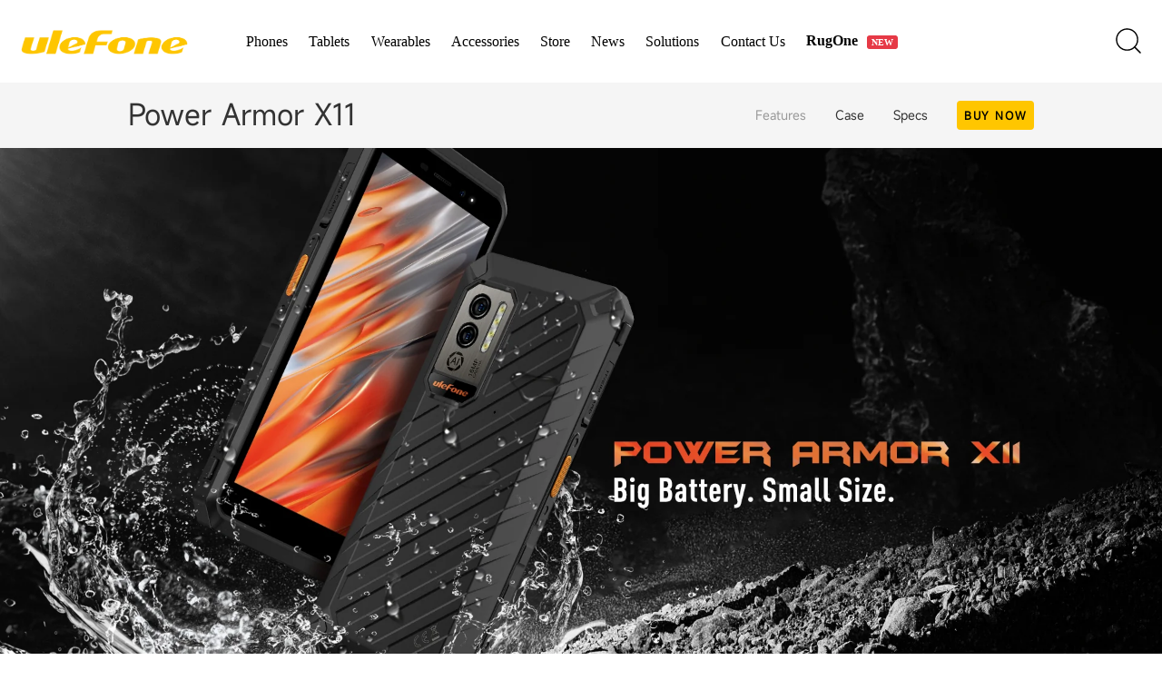

--- FILE ---
content_type: text/css
request_url: https://www.ulefone.com/cdn/shop/t/34/assets/styles.css?v=18966422448921801811770100664
body_size: 49592
content:
/** Shopify CDN: Minification failed

Line 5943:4 Expected ":"

**/
@charset "UTF-8";
/*
File structure:
[Assign user-editable variables in liquid]
[Assign settings variables in liquid]
[Assign conditional variables in liquid]
[Assign variables in scss]
*//* Typography sizes */
/* Font imports *//* Store availability variables */
/* Tabs variables */
/* Price slider variables */
/* Rating stars variables */
/* Product page breakpoints */
/* CSS3 animations */
@-webkit-keyframes reveal {
  0% {
    opacity: 0;
  }
  1% {
    opacity: 0;
  }
  100% {
    opacity: 1;
  }
}
@keyframes reveal {
  0% {
    opacity: 0;
  }
  1% {
    opacity: 0;
  }
  100% {
    opacity: 1;
  }
}
@-webkit-keyframes unreveal {
  0% {
    opacity: 1;
    left: 0;
  }
  1% {
    opacity: 1;
  }
  100% {
    opacity: 0;
    left: 0;
  }
}
@keyframes unreveal {
  0% {
    opacity: 1;
    left: 0;
  }
  1% {
    opacity: 1;
  }
  100% {
    opacity: 0;
    left: 0;
  }
}
@-moz-keyframes spin {
  0% {
    -moz-transform: rotate(0deg);
  }
  100% {
    -moz-transform: rotate(359deg);
  }
}
@-webkit-keyframes spin {
  0% {
    -webkit-transform: rotate(0deg);
  }
  100% {
    -webkit-transform: rotate(359deg);
  }
}
@-o-keyframes spin {
  0% {
    -o-transform: rotate(0deg);
  }
  100% {
    -o-transform: rotate(359deg);
  }
}
@keyframes spin {
  0% {
    -webkit-transform: rotate(0deg);
    transform: rotate(0deg);
  }
  100% {
    -webkit-transform: rotate(359deg);
    transform: rotate(359deg);
  }
}
@keyframes fadeIn {
  0% {
    opacity: 0;
  }
  100% {
    opacity: 1;
  }
}
/* normalize.css v3.0.0 | MIT License | git.io/normalize */
html {
  font-family: sans-serif;
  -ms-text-size-adjust: 100%;
  -webkit-text-size-adjust: 100%;
}

body {
  margin: 0;
}

article, aside, details, figcaption, figure, footer, header, hgroup, main, nav, section, summary {
  display: block;
}

audio, canvas, progress, video {
  display: inline-block;
  vertical-align: baseline;
}

audio:not([controls]) {
  display: none;
  height: 0;
}

[hidden], template {
  display: none;
}

a {
  background: transparent;
}

a:active, a:hover {
  outline: 0;
}

abbr[title] {
  border-bottom: 1px dotted;
}

b, strong {
  font-weight: bold;
}

dfn {
  font-style: italic;
}

h1 {
  font-size: 2em;
  margin: 0.67em 0;
}

mark {
  background: #ff0;
  color: #000;
}

small {
  font-size: 80%;
}

sub, sup {
  font-size: 75%;
  line-height: 0;
  position: relative;
  vertical-align: baseline;
}

sup {
  top: -0.5em;
}

sub {
  bottom: -0.25em;
}

img {
  border: 0;
}

svg:not(:root) {
  overflow: hidden;
}

figure {
  margin: 1em 40px;
}

hr {
  -moz-box-sizing: content-box;
  box-sizing: content-box;
  height: 0;
}

pre {
  overflow: auto;
}

code, kbd, pre, samp {
  font-family: monospace;
  font-size: 1em;
}

button, input, optgroup, textarea {
  color: inherit;
  font: inherit;
  margin: 0;
}

button {
  overflow: visible;
}

button, select {
  text-transform: none;
}

button, html input[type=button], input[type=reset], input[type=submit] {
  cursor: pointer;
}

button[disabled], html input[disabled] {
  cursor: default;
}

button::-moz-focus-inner, input::-moz-focus-inner {
  border: 0;
  padding: 0;
}

input {
  line-height: normal;
}

input[type=checkbox], input[type=radio] {
  box-sizing: border-box;
  padding: 0;
}

input[type=number]::-webkit-inner-spin-button, input[type=number]::-webkit-outer-spin-button {
  height: auto;
}

input[type=search] {
  -webkit-appearance: textfield;
  -moz-box-sizing: content-box;
  -webkit-box-sizing: content-box;
  box-sizing: content-box;
}

input[type=search]::-webkit-search-cancel-button, input[type=search]::-webkit-search-decoration {
  -webkit-appearance: none;
}

fieldset {
  border: 1px solid #c0c0c0;
  margin: 0 2px;
  padding: 0.35em 0.625em 0.75em;
}

legend {
  border: 0;
  padding: 0;
}

textarea {
  overflow: auto;
}

optgroup {
  font-weight: bold;
}

table {
  border-collapse: collapse;
  border-spacing: 0;
}

td, th {
  padding: 0;
}

/* Colorbox Styles */
#cboxOverlay, #cboxWrapper, #colorbox {
  position: absolute;
  top: 0;
  left: 0;
  z-index: 9999;
  overflow: hidden;
} #cboxWrapper {
  max-width: none;
} #cboxOverlay {
  position: fixed;
  width: 100%;
  height: 100%;
} #cboxBottomLeft, #cboxMiddleLeft {
  clear: left;
} #cboxContent {
  position: relative;
} #cboxLoadedContent {
  overflow: auto;
  -webkit-overflow-scrolling: touch;
} #cboxTitle {
  margin: 0;
} #cboxLoadingGraphic, #cboxLoadingOverlay {
  position: absolute;
  top: 0;
  left: 0;
  width: 100%;
  height: 100%;
} #cboxClose, #cboxNext, #cboxPrevious, #cboxSlideshow {
  cursor: pointer;
} .cboxPhoto {
  float: left;
  margin: auto;
  border: 0;
  display: block;
  max-width: none;
  -ms-interpolation-mode: bicubic;
} .cboxIframe {
  width: 100%;
  height: 100%;
  display: block;
  border: 0;
  padding: 0;
  margin: 0;
} #cboxContent, #cboxLoadedContent, #colorbox {
  box-sizing: content-box;
  -moz-box-sizing: content-box;
  -webkit-box-sizing: content-box;
} #cboxOverlay {
  background: #fff;
} #colorbox {
  outline: 0;
} #cboxTopLeft {
  width: 25px;
  height: 25px;
  background: url(//www.ulefone.com/cdn/shop/t/34/assets/cbox_border1.png?v=113436874971659238651770091093) no-repeat 0 0;
} #cboxTopCenter {
  height: 25px;
  background: url(//www.ulefone.com/cdn/shop/t/34/assets/cbox_border1.png?v=113436874971659238651770091093) repeat-x 0 -50px;
} #cboxTopRight {
  width: 25px;
  height: 25px;
  background: url(//www.ulefone.com/cdn/shop/t/34/assets/cbox_border1.png?v=113436874971659238651770091093) no-repeat -25px 0;
} #cboxBottomLeft {
  width: 25px;
  height: 25px;
  background: url(//www.ulefone.com/cdn/shop/t/34/assets/cbox_border1.png?v=113436874971659238651770091093) no-repeat 0 -25px;
} #cboxBottomCenter {
  height: 25px;
  background: url(//www.ulefone.com/cdn/shop/t/34/assets/cbox_border1.png?v=113436874971659238651770091093) repeat-x 0 -75px;
} #cboxBottomRight {
  width: 25px;
  height: 25px;
  background: url(//www.ulefone.com/cdn/shop/t/34/assets/cbox_border1.png?v=113436874971659238651770091093) no-repeat -25px -25px;
} #cboxMiddleLeft {
  width: 25px;
  background: url(//www.ulefone.com/cdn/shop/t/34/assets/cbox_border2.png?v=142803151667698387151770091093) repeat-y 0 0;
} #cboxMiddleRight {
  width: 25px;
  background: url(//www.ulefone.com/cdn/shop/t/34/assets/cbox_border2.png?v=142803151667698387151770091093) repeat-y -25px 0;
} #cboxContent {
  background: #fff;
  overflow: hidden;
} .cboxIframe {
  background: #fff;
} #cboxError {
  padding: 50px;
  border: 1px solid #ccc;
} #cboxLoadedContent {
  margin-bottom: 20px;
} #cboxTitle {
  position: absolute;
  bottom: 0;
  left: 0;
  text-align: center;
  width: 100%;
  color: #999;
} #cboxCurrent {
  display: none !important;
  position: absolute;
  bottom: 0;
  left: 100px;
  color: #999;
} #cboxLoadingOverlay {
  background: #fff url(//www.ulefone.com/cdn/shop/t/34/assets/loading.gif?v=115678512110750922101770091093) no-repeat center 50px;
} #cboxClose, #cboxNext, #cboxPrevious, #cboxSlideshow {
  border: 0;
  padding: 0;
  margin: 0;
  overflow: visible;
  width: auto;
  background: 0 0;
} #cboxClose:active, #cboxNext:active, #cboxPrevious:active, #cboxSlideshow:active {
  outline: 0;
} #cboxSlideshow {
  position: absolute;
  bottom: 0;
  right: 42px;
  color: #444;
} #cboxPrevious {
  position: absolute;
  bottom: 0;
  left: 0;
  color: #444;
} #cboxNext {
  position: absolute;
  bottom: 0;
  left: 6.5em;
  color: #444;
} #cboxClose {
  position: absolute;
  bottom: 0;
  right: 0;
  display: block;
  color: #444;
} .cboxIE #cboxBottomCenter, .cboxIE #cboxBottomLeft, .cboxIE #cboxBottomRight, .cboxIE #cboxMiddleLeft, .cboxIE #cboxMiddleRight, .cboxIE #cboxTopCenter, .cboxIE #cboxTopLeft, .cboxIE #cboxTopRight {
  filter: progid:DXImageTransform.Microsoft.gradient(startColorstr=#00FFFFFF, endColorstr=#00FFFFFF);
}

/**
 * Swiper 3.3.1
 * Most modern mobile touch slider and framework with hardware accelerated transitions
 *
 * http://www.idangero.us/swiper/
 *
 * Copyright 2016, Vladimir Kharlampidi
 * The iDangero.us
 * http://www.idangero.us/
 *
 * Licensed under MIT
 *
 * Released on: February 7, 2016
 */
.swiper-container {
  margin: 0 auto;
  position: relative;
  overflow: hidden;
  /* Fix of Webkit flickering */
  z-index: 1;
}

.swiper-container-no-flexbox .swiper-slide {
  float: left;
}

.swiper-container-vertical .swiper-wrapper {
  -webkit-box-orient: vertical;
  -moz-box-orient: vertical;
  -ms-flex-direction: column;
  -webkit-flex-direction: column;
  flex-direction: column;
}

.swiper-wrapper {
  position: relative;
  width: 100%;
  height: 100%;
  z-index: 1;
  display: -webkit-box;
  display: -moz-box;
  display: -ms-flexbox;
  display: -webkit-flex;
  display: flex;
  -webkit-transition-property: -webkit-transform;
  -moz-transition-property: -moz-transform;
  -o-transition-property: -o-transform;
  -ms-transition-property: -ms-transform;
  transition-property: transform;
  -webkit-box-sizing: content-box;
  -moz-box-sizing: content-box;
  box-sizing: content-box;
}

.swiper-container-android .swiper-slide,
.swiper-wrapper {
  -webkit-transform: translate3d(0px, 0, 0);
  -moz-transform: translate3d(0px, 0, 0);
  -o-transform: translate(0px, 0px);
  -ms-transform: translate3d(0px, 0, 0);
  transform: translate3d(0px, 0, 0);
}

.swiper-container-multirow .swiper-wrapper {
  -webkit-box-lines: multiple;
  -moz-box-lines: multiple;
  -ms-flex-wrap: wrap;
  -webkit-flex-wrap: wrap;
  flex-wrap: wrap;
}

.swiper-container-free-mode .swiper-wrapper {
  -webkit-transition-timing-function: ease-out;
  -moz-transition-timing-function: ease-out;
  -ms-transition-timing-function: ease-out;
  -o-transition-timing-function: ease-out;
  transition-timing-function: ease-out;
  margin: 0 auto;
}

.swiper-slide {
  -webkit-flex-shrink: 0;
  -ms-flex: 0 0 auto;
  flex-shrink: 0;
  /*width: 100%;*/
  height: 100%;
  position: relative;
}

/* Auto Height */
.swiper-container-autoheight,
.swiper-container-autoheight .swiper-slide {
  height: auto;
}

.swiper-container-autoheight .swiper-wrapper {
  -webkit-box-align: start;
  -ms-flex-align: start;
  -webkit-align-items: flex-start;
  align-items: flex-start;
  -webkit-transition-property: -webkit-transform, height;
  -moz-transition-property: -moz-transform;
  -o-transition-property: -o-transform;
  -ms-transition-property: -ms-transform;
  transition-property: transform, height;
}

/* a11y */
.swiper-container .swiper-notification {
  position: absolute;
  left: 0;
  top: 0;
  pointer-events: none;
  opacity: 0;
  z-index: -1000;
}

/* IE10 Windows Phone 8 Fixes */
.swiper-wp8-horizontal {
  -ms-touch-action: pan-y;
  touch-action: pan-y;
}

.swiper-wp8-vertical {
  -ms-touch-action: pan-x;
  touch-action: pan-x;
}

/* Arrows */
.swiper-button-prev,
.swiper-button-next {
  position: absolute;
  top: 50%;
  width: 44px;
  height: 44px;
  z-index: 10;
  cursor: pointer;
  margin-top: -22px;
  -moz-background-size: 44px 44px;
  -webkit-background-size: 44px 44px;
  background-size: 44px 44px;
  display: flex;
  align-items: center;
  background-color: #ffffff;
  transition: all 80ms ease-out;
  border-radius: 50%;
  background-clip: content-box;
  color: #757575;
}
.swiper-button-prev:hover, .swiper-button-prev:focus,
.swiper-button-next:hover,
.swiper-button-next:focus {
  opacity: 1;
}
.swiper-button-prev:hover svg, .swiper-button-prev:focus svg,
.swiper-button-next:hover svg,
.swiper-button-next:focus svg {
  color: #000;
}
.swiper-button-prev svg,
.swiper-button-next svg {
  transition: color 0.3s;
  margin: 0 auto;
  height: 20px;
  width: 20px;
}

.swiper-button-prev {
  left: 20px;
}
@media (min-width: 768px) {
  .swiper-button-prev {
    left: 3px;
  }
}

.swiper-button-next {
  right: 20px;
}
@media (min-width: 768px) {
  .swiper-button-next {
    right: 3px;
  }
}

.swiper-button-prev.swiper-button-disabled,
.swiper-button-next.swiper-button-disabled {
  opacity: 0.35;
  cursor: auto;
}

/*.swiper-button-prev,
.swiper-container-rtl .swiper-button-next {
  background-image: url("data:image/svg+xml;charset=utf-8,%3Csvg%20xmlns%3D'http%3A%2F%2Fwww.w3.org%2F2000%2Fsvg'%20viewBox%3D'0%200%2027%2044'%3E%3Cpath%20d%3D'M0%2C22L22%2C0l2.1%2C2.1L4.2%2C22l19.9%2C19.9L22%2C44L0%2C22L0%2C22L0%2C22z'%20fill%3D'%23007aff'%2F%3E%3C%2Fsvg%3E");
  left: 10px;
  right: auto;
}
.swiper-button-prev.swiper-button-black,
.swiper-container-rtl .swiper-button-next.swiper-button-black {
  background-image: url("data:image/svg+xml;charset=utf-8,%3Csvg%20xmlns%3D'http%3A%2F%2Fwww.w3.org%2F2000%2Fsvg'%20viewBox%3D'0%200%2027%2044'%3E%3Cpath%20d%3D'M0%2C22L22%2C0l2.1%2C2.1L4.2%2C22l19.9%2C19.9L22%2C44L0%2C22L0%2C22L0%2C22z'%20fill%3D'%23000000'%2F%3E%3C%2Fsvg%3E");
}
.swiper-button-prev.swiper-button-white,
.swiper-container-rtl .swiper-button-next.swiper-button-white {
  background-image: url("data:image/svg+xml;charset=utf-8,%3Csvg%20xmlns%3D'http%3A%2F%2Fwww.w3.org%2F2000%2Fsvg'%20viewBox%3D'0%200%2027%2044'%3E%3Cpath%20d%3D'M0%2C22L22%2C0l2.1%2C2.1L4.2%2C22l19.9%2C19.9L22%2C44L0%2C22L0%2C22L0%2C22z'%20fill%3D'%23ffffff'%2F%3E%3C%2Fsvg%3E");
}
.swiper-button-next,
.swiper-container-rtl .swiper-button-prev {
  background-image: url("data:image/svg+xml;charset=utf-8,%3Csvg%20xmlns%3D'http%3A%2F%2Fwww.w3.org%2F2000%2Fsvg'%20viewBox%3D'0%200%2027%2044'%3E%3Cpath%20d%3D'M27%2C22L27%2C22L5%2C44l-2.1-2.1L22.8%2C22L2.9%2C2.1L5%2C0L27%2C22L27%2C22z'%20fill%3D'%23007aff'%2F%3E%3C%2Fsvg%3E");
  right: 10px;
  left: auto;
}
.swiper-button-next.swiper-button-black,
.swiper-container-rtl .swiper-button-prev.swiper-button-black {
  background-image: url("data:image/svg+xml;charset=utf-8,%3Csvg%20xmlns%3D'http%3A%2F%2Fwww.w3.org%2F2000%2Fsvg'%20viewBox%3D'0%200%2027%2044'%3E%3Cpath%20d%3D'M27%2C22L27%2C22L5%2C44l-2.1-2.1L22.8%2C22L2.9%2C2.1L5%2C0L27%2C22L27%2C22z'%20fill%3D'%23000000'%2F%3E%3C%2Fsvg%3E");
}
.swiper-button-next.swiper-button-white,
.swiper-container-rtl .swiper-button-prev.swiper-button-white {
  background-image: url("data:image/svg+xml;charset=utf-8,%3Csvg%20xmlns%3D'http%3A%2F%2Fwww.w3.org%2F2000%2Fsvg'%20viewBox%3D'0%200%2027%2044'%3E%3Cpath%20d%3D'M27%2C22L27%2C22L5%2C44l-2.1-2.1L22.8%2C22L2.9%2C2.1L5%2C0L27%2C22L27%2C22z'%20fill%3D'%23ffffff'%2F%3E%3C%2Fsvg%3E");
}*/
/* Pagination Styles */
.swiper-pagination {
  position: absolute;
  text-align: center;
  -webkit-transition: 300ms;
  -moz-transition: 300ms;
  -o-transition: 300ms;
  transition: 300ms;
  -webkit-transform: translate3d(0, 0, 0);
  -ms-transform: translate3d(0, 0, 0);
  -o-transform: translate3d(0, 0, 0);
  transform: translate3d(0, 0, 0);
  z-index: 10;
}

.swiper-pagination.swiper-pagination-hidden {
  opacity: 0;
}

/* Common Styles */
.swiper-pagination-fraction,
.swiper-pagination-custom,
.swiper-container-horizontal .swiper-pagination-bullets {
  bottom: 10px;
  left: 0;
  width: 100%;
}

/* Bullets */
.swiper-pagination-bullets-dynamic {
  bottom: 10px;
  left: 50% !important;
  transform: translateX(-50%);
  white-space: nowrap;
  overflow: hidden;
  font-size: 0;
  position: absolute;
  text-align: center;
  transition: 0.5s opacity;
}
.swiper-pagination-bullets-dynamic .swiper-pagination-bullet {
  display: inline-block;
  margin: 0 4px;
  transition: 0.4s transform, 0.4s left;
  transform: scale(0.33);
  position: relative;
}
.swiper-pagination-bullets-dynamic .swiper-pagination-bullet-active {
  transform: scale(1);
}
.swiper-pagination-bullets-dynamic .swiper-pagination-bullet-active-main {
  transform: scale(1);
}
.swiper-pagination-bullets-dynamic .swiper-pagination-bullet-active-prev {
  transform: scale(0.66);
}
.swiper-pagination-bullets-dynamic .swiper-pagination-bullet-active-prev-prev {
  transform: scale(0.33);
}
.swiper-pagination-bullets-dynamic .swiper-pagination-bullet-active-next {
  transform: scale(0.66);
}
.swiper-pagination-bullets-dynamic .swiper-pagination-bullet-active-next-next {
  transform: scale(0.33);
}

.swiper-pagination-bullet {
  width: 8px;
  height: 8px;
  display: inline-block;
  border-radius: 100%;
  background: #fff;
  opacity: 0.5;
  box-shadow: 0px 0px 2px rgba(0, 0, 0, 0.2);
}

button.swiper-pagination-bullet {
  border: none;
  margin: 0;
  padding: 0;
  box-shadow: none;
  -moz-appearance: none;
  -ms-appearance: none;
  -webkit-appearance: none;
  appearance: none;
}

.swiper-pagination-clickable .swiper-pagination-bullet {
  cursor: pointer;
}

.swiper-pagination-white .swiper-pagination-bullet {
  background: #fff;
}

.swiper-pagination-bullet-active {
  opacity: 1;
  background: #fff;
}

.swiper-pagination-white .swiper-pagination-bullet-active {
  background: #fff;
}

.swiper-pagination-black .swiper-pagination-bullet-active {
  background: #fff;
}

.swiper-container-vertical .swiper-pagination-bullets {
  right: 10px;
  top: 50%;
  -webkit-transform: translate3d(0px, -50%, 0);
  -moz-transform: translate3d(0px, -50%, 0);
  -o-transform: translate(0px, -50%);
  -ms-transform: translate3d(0px, -50%, 0);
  transform: translate3d(0px, -50%, 0);
}

.swiper-container-vertical .swiper-pagination-bullets .swiper-pagination-bullet {
  margin: 5px 0;
  display: block;
}

.swiper-container-horizontal .swiper-pagination-bullets .swiper-pagination-bullet {
  margin: 0 5px;
}

/* Progress */
.swiper-pagination-progress {
  background: rgba(0, 0, 0, 0.25);
  position: absolute;
}

.swiper-pagination-progress .swiper-pagination-progressbar {
  background: #000;
  position: absolute;
  left: 0;
  top: 0;
  width: 100%;
  height: 100%;
  -webkit-transform: scale(0);
  -ms-transform: scale(0);
  -o-transform: scale(0);
  transform: scale(0);
  -webkit-transform-origin: left top;
  -moz-transform-origin: left top;
  -ms-transform-origin: left top;
  -o-transform-origin: left top;
  transform-origin: left top;
}

.swiper-container-rtl .swiper-pagination-progress .swiper-pagination-progressbar {
  -webkit-transform-origin: right top;
  -moz-transform-origin: right top;
  -ms-transform-origin: right top;
  -o-transform-origin: right top;
  transform-origin: right top;
}

.swiper-container-horizontal .swiper-pagination-progress {
  width: 100%;
  height: 4px;
  left: 0;
  top: 0;
}

.swiper-container-vertical .swiper-pagination-progress {
  width: 4px;
  height: 100%;
  left: 0;
  top: 0;
}

.swiper-pagination-progress.swiper-pagination-white {
  background: rgba(255, 255, 255, 0.5);
}

.swiper-pagination-progress.swiper-pagination-white .swiper-pagination-progressbar {
  background: #fff;
}

.swiper-pagination-progress.swiper-pagination-black .swiper-pagination-progressbar {
  background: #000;
}

/* 3D Container */

/* Scrollbar */
.swiper-scrollbar {
  position: relative;
  -ms-touch-action: none;
  background: rgba(0, 0, 0, 0.1);
}

.swiper-container-horizontal .swiper-scrollbar {
  position: absolute;
  left: 1%;
  bottom: -2px;
  z-index: 50;
  height: 3px;
  width: 98%;
}

.swiper-container-vertical .swiper-scrollbar {
  position: absolute;
  right: 3px;
  top: 1%;
  z-index: 50;
  width: 5px;
  height: 98%;
}

.swiper-scrollbar-drag {
  height: 100%;
  width: 100%;
  position: relative;
  background: rgba(0, 0, 0, 0.5);
  left: 0;
  top: 0;
}

.swiper-scrollbar-cursor-drag {
  cursor: move;
}

/* theme override */
.swiper-scrollbar {
  left: 0;
  width: 100%;
  bottom: 0;
  height: 3px;
  background: rgba(255, 255, 255, 0.4);
}

.reading-width {
  max-width: 750px;
  margin-left: auto;
  margin-right: auto;
}

.link-display {
  color: #ef9a9a;
  border-bottom: 1px solid #ef9a9a;
}
.link-display:hover {
  color: #5e5c5c;
  border-bottom-color: #5e5c5c;
}

.rte, #comments, #template, #address_tables, .section-accordion .cc-accordion-item__content {
  text-align: left;
  zoom: 1;
}
.rte::before, #comments::before, #template::before, #address_tables::before, .section-accordion .cc-accordion-item__content::before {
  content: "";
  display: table;
}
.rte::after, #comments::after, #template::after, #address_tables::after, .section-accordion .cc-accordion-item__content::after {
  content: "";
  display: table;
  clear: both;
}
.rte h1, #comments h1, #template h1, #address_tables h1, .rte h2, #comments h2, #template h2, #address_tables h2, .rte h3, #comments h3, #template h3, #address_tables h3, .rte h4, #comments h4, #template h4, #address_tables h4, .rte .under-cart .subtotal, #comments .under-cart .subtotal, #template .under-cart .subtotal, #address_tables .under-cart .subtotal, .under-cart .rte .subtotal, .under-cart #comments .subtotal, .under-cart #template .subtotal, .under-cart #address_tables .subtotal, .rte blockquote, #comments blockquote, #template blockquote, #address_tables blockquote, .rte h5, #comments h5, #template h5, #address_tables h5, .rte h6, #comments h6, #template h6, #address_tables h6, .section-accordion .cc-accordion-item__content h1, .section-accordion .cc-accordion-item__content h2, .section-accordion .cc-accordion-item__content h3, .section-accordion .cc-accordion-item__content h4, .section-accordion .cc-accordion-item__content .under-cart .subtotal, .under-cart .section-accordion .cc-accordion-item__content .subtotal, .section-accordion .cc-accordion-item__content blockquote, .section-accordion .cc-accordion-item__content h5, .section-accordion .cc-accordion-item__content h6 {
  margin-top: 1em;
  margin-bottom: 1em;
}
.rte ul, #comments ul, #template ul, #address_tables ul, .section-accordion .cc-accordion-item__content ul {
  display: inline-block;
}
.rte a, #comments a, #template a, #address_tables a, .section-accordion .cc-accordion-item__content a {
  color: #ef9a9a;
  /*border-bottom: 1px solid #ef9a9a;*/
}
.rte a:hover, #comments a:hover, #template a:hover, #address_tables a:hover, .section-accordion .cc-accordion-item__content a:hover {
  color: #5e5c5c;
  border-bottom-color: #5e5c5c;
}
.rte a.contains-img, #comments a.contains-img, #template a.contains-img, #address_tables a.contains-img, .section-accordion .cc-accordion-item__content a.contains-img {
  border-bottom: none;
}
.rte p, #comments p, #template p, #address_tables p, .section-accordion .cc-accordion-item__content p {
  line-height: 1.5em;
}
.rte p:last-child, #comments p:last-child, #template p:last-child, #address_tables p:last-child, .section-accordion .cc-accordion-item__content p:last-child {
  margin-bottom: 0;
}
.rte tr, #comments tr, #template tr, #address_tables tr, .section-accordion .cc-accordion-item__content tr {
  border-top: 1px solid #d7d6d6;
}
.rte tr:first-child, #comments tr:first-child, #template tr:first-child, #address_tables tr:first-child, .section-accordion .cc-accordion-item__content tr:first-child {
  border-top: none;
}
.rte td, #comments td, #template td, #address_tables td, .rte th, #comments th, #template th, #address_tables th, .section-accordion .cc-accordion-item__content td, .section-accordion .cc-accordion-item__content th {
  border-left: 1px solid #d7d6d6;
  padding: 0.4em 0.6em;
}
.rte td:first-child, #comments td:first-child, #template td:first-child, #address_tables td:first-child, .rte th:first-child, #comments th:first-child, #template th:first-child, #address_tables th:first-child, .section-accordion .cc-accordion-item__content td:first-child, .section-accordion .cc-accordion-item__content th:first-child {
  border-left: none;
}
.rte th, #comments th, #template th, #address_tables th, .section-accordion .cc-accordion-item__content th {
  border-bottom: 2px solid #d7d6d6;
}
.rte tfoot, #comments tfoot, #template tfoot, #address_tables tfoot, .section-accordion .cc-accordion-item__content tfoot {
  border-top: 2px solid #d7d6d6;
}
@media (min-width: 768px) {
  .rte.large-text, .large-text#comments, .large-text#template, .large-text#address_tables, .section-accordion .cc-accordion-item__content.large-text {
    font-size: 1.2em;
  }
}
.rte.line-2 p:first-child, .line-2#comments p:first-child, .line-2#template p:first-child, .line-2#address_tables p:first-child, .section-accordion .cc-accordion-item__content.line-2 p:first-child {
  margin-top: 0;
}
.column.half .rte, .column.half #comments, .column.half #template, .column.half #address_tables, .grid li.half .rte, .grid li.half #comments, .grid li.half #template, .grid li.half #address_tables, header.half .rte, header.half #comments, header.half #template, header.half #address_tables, footer.half .rte, footer.half #comments, footer.half #template, footer.half #address_tables, .half#main .rte, .half#main #comments, .half#main #template, .half#main #address_tables, .column-half .rte, .column-half #comments, #order_payment .rte, #order_payment #comments,
#order_shipping .rte,
#order_shipping #comments, .column-half #template, #order_payment #template,
#order_shipping #template, .column-half #address_tables, #order_payment #address_tables,
#order_shipping #address_tables, .column.half .section-accordion .cc-accordion-item__content, .grid li.half .section-accordion .cc-accordion-item__content, header.half .section-accordion .cc-accordion-item__content, footer.half .section-accordion .cc-accordion-item__content, .half#main .section-accordion .cc-accordion-item__content, .column-half .section-accordion .cc-accordion-item__content, #order_payment .section-accordion .cc-accordion-item__content,
#order_shipping .section-accordion .cc-accordion-item__content {
  padding-left: 0.75em;
  padding-right: 0.75em;
}
.template-index .central.wide .rte, .template-index .central.wide #comments, .template-index .central.wide #template, .template-index .central.wide #address_tables, .template-index .central.wide .section-accordion .cc-accordion-item__content {
  max-width: none;
}

.content-row {
  margin-top: 100px;
  margin-bottom: 100px;
}

.content-row-bottom {
  margin-bottom: 100px;
}

.article .rte, .article #comments, .article #template, .article #address_tables {
  margin-top: 1em;
  margin-bottom: 1em;
}

.article .meta {
  margin-top: -1em;
  margin-bottom: 3em;
  text-align: center;
  font-size: 0.8em;
  line-height: 1.2em;
  text-transform: uppercase;
  letter-spacing: 0.05em;
  font-weight: 600;
}
.article .meta .sharing {
  margin-top: 1.5em;
}
.article .meta .sharing li {
  margin: 0 1em;
}
.article .meta .sharing-label {
  display: none;
}

.article-image {
  margin-bottom: 2em;
  text-align: center;
}

.pagination {
  margin: 1em 0;
  text-align: center;
  padding-bottom: 1px !important;
  display: flex;
  align-items: center;
  justify-content: center;
  flex-wrap: wrap;
}
.pagination .page {
  margin: 2px 0.5em;
}
.pagination .page.current {
  position: relative;
}
.pagination .page.current::after {
  content: "";
  bottom: -1px;
  left: -3px;
  right: -3px;
  height: 2px;
  position: absolute;
  background-color: currentColor;
}
.pagination .prev, .pagination .next {
  display: inline-flex;
  width: 44px;
  height: 44px;
}
.pagination .prev a, .pagination .next a {
  position: relative;
  display: inline-block;
  width: 44px;
  height: 44px;
  border-radius: 50%;
  background-color: rgba(200, 200, 200, 0.2);
  overflow: hidden;
  text-indent: -1000px;
  will-change: transform;
  transition: transform 0.3s;
}
.pagination .prev a::before, .pagination .next a::before {
  content: "";
  position: absolute;
  left: 50%;
  top: 50%;
  width: 20px;
  height: 20px;
  transform: translate3d(-50%, -50%, 0);
  opacity: 0.5;
  transition: opacity 0.4s;
}
.pagination .prev:hover a, .pagination .next:hover a {
  transform: scale(1.06);
}
.pagination .prev:hover a::before, .pagination .next:hover a::before {
  opacity: 0.8;
}
.pagination .prev {
  margin-right: 0.5em;
}
.pagination .prev a::before {
  background-image: url("data:image/svg+xml,%3Csvg xmlns='http://www.w3.org/2000/svg' viewBox='0 0 24 24'%3E%3Cpath d='M0-.25H24v24H0Z' transform='translate(0 0.25)' style='fill:none'%3E%3C/path%3E%3Cpolyline points='14.4 7.03 9 12.43 14.4 17.83' style='fill:none;stroke:currentColor;stroke-linecap:round;stroke-miterlimit:8;stroke-width:3px'%3E%3C/polyline%3E%3C/svg%3E");
}
.pagination .next {
  margin-left: 0.5em;
}
.pagination .next a::before {
  background-image: url("data:image/svg+xml,%3Csvg xmlns='http://www.w3.org/2000/svg' viewBox='0 0 24 24'%3E%3Cpath d='M0-.25H24v24H0Z' transform='translate(0 0.25)' style='fill:none'%3E%3C/path%3E%3Cpolyline points='10 17.83 15.4 12.43 10 7.03' style='fill:none;stroke:currentColor;stroke-linecap:round;stroke-miterlimit:8;stroke-width:3px'%3E%3C/polyline%3E%3C/svg%3E");
}

.pager-button {
  padding: 2em 0;
  text-align: center;
}
.pager-button svg {
  width: 44px;
  height: 44px;
  fill: #000000;
}
.pager-button a.loading:hover svg {
  top: 0;
}
.pager-button a svg {
  position: relative;
  top: 0;
  -webkit-transition: top 100ms linear;
  -ms-transition: top 100ms linear;
  -moz-transition: top 100ms linear;
  -o-transition: top 100ms linear;
  transition: top 100ms linear;
}
.pager-button a:hover svg {
  top: 4px;
}
.pager-button .no-more {
  font-size: 18px;
}

.filter {
  margin: 40px 20px 0;
  text-align: center;
}
.filter .option {
  margin: 0 10px 20px;
  display: inline-block;
}
.filter .option.option--gap-top {
  margin-top: 30px;
}
@media (max-width: 767px) {
  .filter .filter .option {
    display: block;
    margin: 0 0 20px;
  }
}

.circled-icon {
  display: inline-block;
  position: relative;
  padding: 25px;
  line-height: 1em;
  border: 1px solid;
  -webkit-border-radius: 100px;
  -ms-border-radius: 100px;
  -moz-border-radius: 100px;
  -o-border-radius: 100px;
  border-radius: 100px;
}

.crumbs {
  font-style: italic;
  padding: 0;
}
.crumbs ul {
  padding: 0;
}
.crumbs li {
  display: inline;
  list-style: none;
  padding: 0 0.2em;
}
.crumbs li::before {
  content: "/";
  padding-right: 0.4em;
}
.crumbs li:first-child:before {
  content: "";
  padding-right: 0;
}
.crumbs li:last-child a {
  text-decoration: none;
  cursor: default;
  opacity: 0.8;
  border: none;
}
.crumbs a:hover {
  border-bottom: 1px dotted;
}

.next-prev {
  font-size: 80%;
}

.product-label {
  display: inline-block;
  margin: 0 0 1em;
  font-size: 12px;
  line-height: 12px;
  text-transform: uppercase;
  text-align: center;
  top: 5px;
  left: 5px;
  padding: 8px 14px;
}
@media (min-width: 768px) {
  .product-label {
    top: 10px;
    left: 10px;
    transform: scale(1);
  }
}
.product-label.sale {
  background-color: #ef9a9a;
  color: #ffffff;
}
.product-label.preorder {
  background-color: rgba(0,0,0,0);
  color: #60a57e;
}
.product-label.unavailable {
  background-color: #000000;
  color: #ffffff;
}
.product-label.product-label--new {
  background-color: rgba(0,0,0,0);
  color: #b79987;
}
.product-label span {
  display: inline-block;
  vertical-align: middle;
  line-height: 1.2em;
  letter-spacing: 0.05em;
}
.product-label.product-label--marquee {
  position: absolute;
  top: 0;
  left: 0;
  white-space: nowrap;
  margin: 0;
  z-index: 1;
  overflow: hidden;
  padding: 0 0 2px 5px;
  font-weight: bold;
  transition: opacity 250ms;
  line-height: 24px;
}
.product-label.product-label--marquee > span {
  padding: 2px 20px 2px 4px;
  position: relative;
}
.product-label.product-label--marquee > span::after {
  content: "";
  position: absolute;
  right: 4px;
  height: 4px;
  width: 4px;
  top: 50%;
  transform: translateY(-50%);
  background: currentColor;
  border-radius: 50%;
}
.product-label.product-label--marquee > span:nth-last-child(3) {
  opacity: 0.6;
}
.product-label.product-label--marquee > span:nth-last-child(2) {
  opacity: 0.4;
}
.product-label.product-label--marquee > span:last-child {
  opacity: 0.2;
}
.product-label.product-label--marquee > span:last-child::after {
  content: "";
}

.vendor, .product-area__text-block.product-area__subtitle {
  font-size: 16px;
  opacity: 0.5;
}

.product-area__bold {
  font-weight: 600;
}

.was-price {
  text-decoration: line-through;
  opacity: 0.5;
}

[data-shopify-buttoncontainer] {
  justify-content: center;
}

.original-price {
  text-decoration: line-through;
  opacity: 0.6;
}

.unit-price {
  font-style: italic;
}

.simple-popup {
  position: absolute;
  z-index: 10000;
  width: 140px;
  padding: 10px 15px;
  border: 1px solid #000;
  color: #eee;
  background: #444;
  -webkit-border-radius: 3px;
  -ms-border-radius: 3px;
  -moz-border-radius: 3px;
  -o-border-radius: 3px;
  border-radius: 3px;
  -webkit-box-shadow: 0 0 2px 0 #888;
  -ms-box-shadow: 0 0 2px 0 #888;
  -moz-box-shadow: 0 0 2px 0 #888;
  -o-box-shadow: 0 0 2px 0 #888;
  box-shadow: 0 0 2px 0 #888;
  text-align: center;
}

.inherit-colors {
  color: inherit;
}
.inherit-colors h1, .inherit-colors h2, .inherit-colors h3, .inherit-colors h4, .inherit-colors .under-cart .subtotal, .under-cart .inherit-colors .subtotal, .inherit-colors h5, .inherit-colors h6, .inherit-colors .h1, .inherit-colors .overlay-type .line-1, .overlay-type .inherit-colors .line-1, .inherit-colors .h2, .inherit-colors .h3, .inherit-colors .h4, .inherit-colors .h5, .inherit-colors .h6, .inherit-colors blockquote {
  color: inherit;
}

.footer-button-xs {
  position: fixed;
  bottom: 0;
  left: 0;
  width: 100%;
  z-index: 2;
  background-color: #ffffff;
  transition: transform 0.3s cubic-bezier(0, 0.14, 0.19, 1);
}
.footer-button-xs button {
  width: 100%;
  border-radius: 0 !important;
  height: 65px;
}
.footer-button-xs.-out {
  transform: translate3d(0, 105%, 0);
}
@media (min-width: 768px) {
  .footer-button-xs {
    display: none;
  }
}

#cc-veil {
  position: fixed;
  top: 0;
  left: 0;
  z-index: 99999999;
  background-color: #fff;
  visibility: hidden;
  opacity: 0;
  transition: opacity 0.3s, visibility 0.3s;
  pointer-events: none;
  display: flex;
  align-items: center;
  justify-content: center;
  color: #222;
}
.animation-speed-fast #cc-veil {
  transition: opacity 0.15s, visibility 0.15s;
}
#cc-veil.-in {
  bottom: 0;
  right: 0;
  visibility: visible;
  opacity: 1;
}
#cc-veil.cc-veil--animate .cc-veil-loader {
  position: relative;
  will-change: opacity;
  transition: opacity 0.4s;
  opacity: 0;
  overflow: hidden;
  font-family: Jost, sans-serif;
  line-height: 1em;
  padding: 20px 0;
  font-size: 32.4px;
  text-align: center;
}
.animation-speed-fast #cc-veil.cc-veil--animate .cc-veil-loader {
  transition: opacity 0.2s;
}
@media (min-width: 768px) {
  #cc-veil.cc-veil--animate .cc-veil-loader {
    padding: 0.8em 0;
  }
}
#cc-veil.cc-veil--animate .cc-veil-loader__image {
  width: 120px;
}
@media (max-width: 767px) {
  #cc-veil.cc-veil--animate .cc-veil-loader__image {
    max-width: 50vw;
  }
}
#cc-veil.cc-veil--animate .cc-veil-loader__message {
  text-align: center;
  margin: 0.8em 0 0;
  line-height: 1em;
}
@media (min-width: 768px) {
  #cc-veil.cc-veil--animate .cc-veil-loader__message {
    font-size: 36px;
  }
}
#cc-veil.cc-veil--animate .cc-veil-loader--image-text .cc-veil-loader__message {
  margin: 1.6em 0 0.8em;
}
#cc-veil.cc-veil--animate .cc-veil-loader--blank {
  min-width: 150px;
  min-height: 2px;
}
#cc-veil.cc-veil--animate .cc-veil-loader--fill::after,
#cc-veil.cc-veil--animate .cc-veil-loader--progress_bar::after {
  content: "";
  position: absolute;
  bottom: 0;
  left: 0;
  width: 100%;
  opacity: 0;
  will-change: transform, opacity;
  transition: transform 0.9s linear;
}
.animation-speed-fast #cc-veil.cc-veil--animate .cc-veil-loader--fill::after,
.animation-speed-fast #cc-veil.cc-veil--animate .cc-veil-loader--progress_bar::after {
  transition: transform 0.9s;
}
#cc-veil.cc-veil--animate .cc-veil-loader--fill::after {
  height: 100%;
  background: rgba(255, 255, 255, 0.7);
}
#cc-veil.cc-veil--animate .cc-veil-loader--progress_bar::after {
  height: 2px;
  background: #222;
  transform: translateX(-100%);
}
#cc-veil.cc-veil--animate.cc-veil--animate--running .cc-veil-loader--progress_bar::after {
  transform: translateX(0);
}
#cc-veil.cc-veil--animate.cc-veil--animate--in .cc-veil-loader {
  opacity: 1;
}
#cc-veil.cc-veil--animate.cc-veil--animate--in .cc-veil-loader--fill::after {
  transform: translateX(100%);
  opacity: 1;
}
#cc-veil.cc-veil--animate.cc-veil--animate--in .cc-veil-loader--progress_bar::after {
  opacity: 1;
}

.shopify-policy__container {
  padding-top: 50px;
  padding-bottom: 70px;
}

#page-content .shopify-email-marketing-confirmation__container {
  padding-top: 50px;
  padding-bottom: 50px;
}
#page-content .shopify-email-marketing-confirmation__container h1 {
  text-align: left;
}

/*.wide-container {
  padding-left: 70px;
  padding-right: 70px;
}
@media (min-width: 1441px) {
  .wide-container {
    padding-left: 90px;
    padding-right: 90px;
  }
}PC首页菜单*/
/*PC首页菜单*/
@media (min-width: 1441px) {
.will-image-text-container,.use-alt-bg,.section-footer__row-container,.carousel-blog .half-gutter {
    padding-left: 90px;
    padding-right: 90px;
}
}
.will-image-text-container,.use-alt-bg,.section-footer__row-container,.carousel-blog .half-gutter {
    padding-left: 70px;
    padding-right: 70px;
}

/*PC首页菜单*/

.template-password body::before, .image-with-text .image-with-text__image .rimage-outer-wrapper::after, .section-image-with-text-overlay .rimage-outer-wrapper::after {
  pointer-events: none;
  position: absolute;
  top: 0;
  left: 0;
  width: 100%;
  height: 100%;
}

.type-0, .cart-list .backorder, .cart-list .subscription-description, .product-block .price, .collection-block .price, .feature-subheader, #comments .comment .comment-date, .unit-price {
  font-size: 0.875rem;
  line-height: 1.5;
}

.type-1, .collection-block:not(.hover-info) .title {
  font-size: 1rem;
  line-height: 1.4;
}

.type-2, .template-search .no-results, .template-collection .no-results, .overlay-type .line-2, h6, .h6, h5, .h5, h4, .under-cart .subtotal, blockquote, .h4 {
  font-size: 1.175rem;
  line-height: 1.25;
}
@media (min-width: 768px) {
  .type-2, .template-search .no-results, .template-collection .no-results, .overlay-type .line-2, h6, .h6, h5, .h5, h4, .under-cart .subtotal, blockquote, .h4 {
    font-size: 1.175rem;
  }
}
@media (min-width: 992px) {
  .type-2, .template-search .no-results, .template-collection .no-results, .overlay-type .line-2, h6, .h6, h5, .h5, h4, .under-cart .subtotal, blockquote, .h4 {
    font-size: 1.25rem;
    line-height: 1.4;
  }
}

.type-3, .section-testimonials .cc-testimonial .overlay-type .line-1, .overlay-type .line-3, h3, .h3 {
  font-size: 1.28rem;
  line-height: 1.25;
}
@media (min-width: 768px) {
  .type-3, .section-testimonials .cc-testimonial .overlay-type .line-1, .overlay-type .line-3, h3, .h3 {
    font-size: 1.28rem;
  }
}
@media (min-width: 992px) {
  .type-3, .section-testimonials .cc-testimonial .overlay-type .line-1, .overlay-type .line-3, h3, .h3 {
    font-size: 1.4rem;
    line-height: 1.4;
  }
}

.type-4, h2, .h2 {
  font-size: 1.56rem;
  line-height: 1.25;
}
@media (min-width: 768px) {
  .type-4, h2, .h2 {
    font-size: 1.56rem;
  }
}
@media (min-width: 992px) {
  .type-4, h2, .h2 {
    font-size: 1.8rem;
    line-height: 1.4;
  }
}

.type-5, h1, .h1, .overlay-type .line-1 {
  font-size: 1.56rem;
  line-height: 1.25;
}
@media (min-width: 768px) {
  .type-5, h1, .h1, .overlay-type .line-1 {
    font-size: 2.4rem;
  }
}
@media (min-width: 992px) {
  .type-5, h1, .h1, .overlay-type .line-1 {
    font-size: 3rem;
    line-height: 1.4;
  }
}

.type-6 {
  font-size: 1.56rem;
  line-height: 1.25;
}
@media (min-width: 768px) {
  .type-6 {
    font-size: 3.8rem;
  }
}
@media (min-width: 992px) {
  .type-6 {
    font-size: 5rem;
    line-height: 1.4;
  }
}

.type-7 {
  font-size: 1.56rem;
  line-height: 1.25;
}
@media (min-width: 768px) {
  .type-7 {
    font-size: 4.5rem;
  }
}
@media (min-width: 992px) {
  .type-7 {
    font-size: 6rem;
    line-height: 1.4;
  }
}

.clearfix, #order_address, .cf, .other-products .other-products__products, .product-detail__form__options .option-selectors,
.product-detail__custom-option .option-selectors {
  zoom: 1;
}
.clearfix::before, #order_address::before, .cf::before, .other-products .other-products__products::before, .product-detail__form__options .option-selectors::before,
.product-detail__custom-option .option-selectors::before {
  content: "";
  display: table;
}
.clearfix::after, #order_address::after, .cf::after, .other-products .other-products__products::after, .product-detail__form__options .option-selectors::after,
.product-detail__custom-option .option-selectors::after {
  content: "";
  display: table;
  clear: both;
}

.arr {
  display: flex;
  width: 30px;
  height: 30px;
}
@media (max-width: 767px) {
  .arr {
    height: 20px;
    width: 20px;
  }
}
.arr svg {
  height: 100%;
  width: 100%;
}
.arr.arr--small {
  height: 20px;
  width: 20px;
}
@media (max-width: 767px) {
  .arr.arr--small {
    height: 15px;
    width: 15px;
  }
}

.fill-viewport {
  min-height: var(--viewport-height);
}

.height--full .rimage-outer-wrapper, .height--full .placeholder-image {
  min-height: var(--viewport-height);
}
.height--full.video-container {
  min-height: var(--viewport-height);
}

#page-content > div:first-child .fill-viewport {
  min-height: var(--viewport-height-first-section);
}
#page-content > div:first-child .height--full .rimage-outer-wrapper, #page-content > div:first-child .height--full .placeholder-image {
  min-height: var(--viewport-height-first-section);
}
#page-content > div:first-child .height--full.video-container {
  min-height: var(--viewport-height-first-section);
}

.section-heading {
  display: flex;
  justify-content: space-between;
  align-items: flex-end;
}
.section-heading.section-heading--with-spacing {
  margin-bottom: 30px;
}
@media (min-width: 768px) {
  .section-heading.section-heading--with-spacing {
    margin-bottom: 40px;
  }
}
.section-heading h2 {
  line-height: 1em;
  text-align: left;
  padding-right: 2em;
}
@media (max-width: 767px) {
  .section-heading h2 {
    margin-bottom: 0;
    line-height: 1.25em;
  }
}
.section-heading.align-center {
  justify-content: center;
}
.section-heading.align-center h2 {
  padding-right: 0;
}
.section-heading.align-left {
  justify-content: flex-start;
}
.section-heading.align-left h2 {
  padding-right: 0;
}
.section-heading.align-right {
  justify-content: flex-end;
}
.section-heading.align-right h2 {
  padding-right: 0;
}
.section-heading .view-all-link {
  position: relative;
  font-size: 1em;
  white-space: nowrap;
}
@media (min-width: 768px) {
  .section-heading .view-all-link {
    font-size: 1.1em;
  }
}
.section-heading .view-all-link::after {
  content: "";
  position: absolute;
  bottom: -3px;
  height: 2px;
  background-color: currentColor;
  left: 0;
  width: 0;
  opacity: 0;
  transition: width 0.3s cubic-bezier(0, 0.14, 0.19, 1), opacity 0.3s;
}
.section-heading .view-all-link:hover::after {
  width: 100%;
  opacity: 1;
}
.section-heading .swiper-buttons-inline {
  display: none;
  margin-bottom: 10px;
}
@media (min-width: 768px) {
  .section-heading .swiper-buttons-inline {
    display: block;
  }
}

.use-alt-bg {
  background-color: #f4f4f4;
  color: #423f3f;
}
.use-alt-bg h1, .use-alt-bg h2, .use-alt-bg h3, .use-alt-bg h4, .use-alt-bg .under-cart .subtotal, .under-cart .use-alt-bg .subtotal, .use-alt-bg blockquote, .use-alt-bg h5, .use-alt-bg .rte a, .use-alt-bg #comments a, .use-alt-bg #template a, .use-alt-bg #address_tables a, .use-alt-bg .link-display {
  color: currentColor;
  border-color: currentColor;
}
.use-alt-bg .feature-header {
  color: currentColor;
}
.use-alt-bg .feature-header:after {
  border-top-color: currentColor;
}

.border-radius-slightly_rounded {
  border-radius: 4px;
}
.border-radius-rounded {
  border-radius: 40px;
}
.border-radius-sharp {
  border-radius: 0;
}

.no-wrap {
  white-space: nowrap;
}

.errors {
  color: #af2e2e;
  text-align: center;
  margin-top: 1em;
}
.errors ul {
  display: inline-block;
  list-style-type: none;
  padding: 0;
  margin: 0;
}

.cc-bullet {
  font-size: 0.8em;
}

.mt-0 {
  margin-top: 0;
}

.pt-0 {
  padding-top: 0;
}

.pt-medium {
  padding-top: 50px;
}

@media (min-width: 768px) {
  .sm\:pt-medium {
    padding-top: 50px;
  }
}





   @media (max-width: 768px) {
       .py-medium {
          margin: 2vw;
       }
       .will-image-text-container,.use-alt-bg,.section-footer__row-container,.carousel-blog .half-gutter {
    padding-left: 12px;
    padding-right: 12px;
}
   }




   
.pb-medium {
  padding-bottom: 70px;
}

.py-medium {
  padding-top: 50px;
  padding-bottom: 70px;
}

.flex {
  display: flex;
}

/* Using border-box makes it easier to work with grids: http://www.paulirish.com/2012/box-sizing-border-box-ftw/ */
*, *:before, *:after {
  -moz-box-sizing: border-box;
  -webkit-box-sizing: border-box;
  box-sizing: border-box;
}

html, body {
  min-height: 100%;
  font-size: 16px;
}

body {
 /* font-family: "DM Sans", sans-serif;*/
  font-weight: 400;
  font-size: 16px;
  font-style: normal;
  line-height: 1.5em;
  color: #222;
  overflow: auto;
  background-color: #ffffff;
  background-position: top center;
  padding-top: var(--nav-height);
  /* Fonts on Macs look bad without these */
  -moz-font-feature-settings: "liga";
  -moz-osx-font-smoothing: grayscale;
  -webkit-font-feature-settings: "liga";
  -webkit-font-smoothing: antialiased;
}

* {
  overflow-anchor: none; /* Chrome Anchoring API fix - https://wicg.github.io/ScrollAnchoring/#exclusion-api */
}

/* Responsive images and videos. */
img, iframe {
  max-width: 100%;
  vertical-align: top;
}

img {
  height: auto;
}

header, footer, #main {
  width: 100%;
}

/* Number spinners */
input[type=number]::-webkit-inner-spin-button,
input[type=number]::-webkit-outer-spin-button {
  -webkit-appearance: none;
  margin: 0;
}

svg {
  fill: #5e5c5c;
  width: 24px;
  height: 24px;
  vertical-align: middle;
}

@media (max-width: 767px) {
  h1, .h1, .overlay-type .line-1 {
    margin-bottom: 0.3em;
  }
}

@media (max-width: 767px) {
  h2, .h2 {
    margin-bottom: 0.2em;
  }
}

@media (max-width: 767px) {
  h3, .h3 {
    margin-bottom: 0.2em;
  }
}

@media (max-width: 767px) {
  h4, .under-cart .subtotal, blockquote, .h4 {
    margin-bottom: 0.2em;
  }
}

@media (max-width: 767px) {
  h5, .h5 {
    margin-bottom: 0.2em;
  }
}

@media (max-width: 767px) {
  h6, .h6 {
    margin-bottom: 0.2em;
  }
}

@font-face {
          font-family: 'Proxima_Nova_Regular'; 
          src: url('/s/files/1/0830/0573/5193/files/Proxima_Nova_Regular.ttf?v=1702094331');  
        }
h1:not(.logo-h1), h2, h3, h4, .under-cart .subtotal, blockquote, h5, h6 {
  /*font-family: Jost, sans-serif;*/
  font-family: 'Proxima_Nova_Regular';
  font-weight: 400;
  font-style: normal;
  color: #000000;
  margin: 0;
  text-align: center;
}

a {
  text-decoration: none;
  color: inherit;
  -webkit-transition: color 150ms, background-color 150ms;
  -ms-transition: color 150ms, background-color 150ms;
  -moz-transition: color 150ms, background-color 150ms;
  -o-transition: color 150ms, background-color 150ms;
  transition: color 150ms, background-color 150ms;
}

blockquote {
  position: relative;
  margin: 1.5em 0;
  quotes: none;
  color: inherit;
  line-height: 1.6em;
  text-align: inherit;
}
blockquote::before {
  color: #5e5c5c;
  content: open-quote;
}
blockquote::after {
  color: #5e5c5c;
  content: close-quote;
}
blockquote:first-child {
  display: inline;
}
blockquote:last-child {
  margin-bottom: 0;
}

/* This has to be non font-based */
input,
textarea {
  color: #5e5c5c;
  border: 1px solid #d7d6d6;
  background: #ffffff;
  padding: 1em 1.7em;
  max-width: 100%;
  width: 432px;
  min-height: 32px;
  -webkit-border-radius: 0;
  -ms-border-radius: 0;
  -moz-border-radius: 0;
  -o-border-radius: 0;
  border-radius: 0;
  -webkit-appearance: none;
}

input[type=checkbox] {
  width: auto;
  height: auto;
  min-height: 0;
  -webkit-appearance: checkbox;
  vertical-align: middle;
}

input[type=radio] {
  -webkit-appearance: radio;
}

textarea {
  height: 8em;
}

@media (min-width: 992x) {
button,
input[type=submit],
.button {
  padding: 18px 30px;
}
}
button,
input[type=submit],
.button {
  padding: 14px 26px;
}


button,
input[type=submit],
.button {
  -webkit-appearance: none;
  display: inline-block;
  background-color: #000000;
  color: #ffffff;
  border: 1px solid #000000;
  height: auto;
  width: auto;
  
  line-height: 1.25em;
  vertical-align: top;
  font-weight: 400;
  transition: opacity 0.3s, color 0.3s, background-color 0.3s, border-color 0.3s, transform 0.3s;
}
@media (min-width: 768px) {
  button,
  input[type=submit],
  .button {
    padding: 18px 30px;
  }
}
button:not(.hover-grow):not(.no-hover):not(input[type=submit].textbutton):not(button.textbutton):not([disabled=disabled]):not(.custom-dot):hover,
input[type=submit]:not(.hover-grow):not(.no-hover):not(input[type=submit].textbutton):not(button.textbutton):not([disabled=disabled]):not(.custom-dot):hover,
.button:not(.hover-grow):not(.no-hover):not(input[type=submit].textbutton):not(button.textbutton):not([disabled=disabled]):not(.custom-dot):hover {
  background-color: #ffffff;
  color: #000000;
}
button:not(.hover-grow):not(.no-hover):not(input[type=submit].textbutton):not(button.textbutton):not([disabled=disabled]):not(.custom-dot):hover svg,
input[type=submit]:not(.hover-grow):not(.no-hover):not(input[type=submit].textbutton):not(button.textbutton):not([disabled=disabled]):not(.custom-dot):hover svg,
.button:not(.hover-grow):not(.no-hover):not(input[type=submit].textbutton):not(button.textbutton):not([disabled=disabled]):not(.custom-dot):hover svg {
  fill: #000000;
}
button.hover-grow:not([disabled=disabled]):hover,
input[type=submit].hover-grow:not([disabled=disabled]):hover,
.button.hover-grow:not([disabled=disabled]):hover {
  transform: scale(1.06);
}
button.alt,
input[type=submit].alt,
.button.alt {
  background-color: #ffffff;
  color: #000000;
  border-color: #000000;
}
button.alt svg,
input[type=submit].alt svg,
.button.alt svg {
  fill: #000000;
}
button.alt:not(.hover-grow):not(.no-hover):not(input[type=submit].textbutton):not(button.textbutton):not([disabled=disabled]):hover,
input[type=submit].alt:not(.hover-grow):not(.no-hover):not(input[type=submit].textbutton):not(button.textbutton):not([disabled=disabled]):hover,
.button.alt:not(.hover-grow):not(.no-hover):not(input[type=submit].textbutton):not(button.textbutton):not([disabled=disabled]):hover {
  background-color: #000000;
  color: #ffffff;
}
button.alt:not(.hover-grow):not(.no-hover):not(input[type=submit].textbutton):not(button.textbutton):not([disabled=disabled]):hover svg,
input[type=submit].alt:not(.hover-grow):not(.no-hover):not(input[type=submit].textbutton):not(button.textbutton):not([disabled=disabled]):hover svg,
.button.alt:not(.hover-grow):not(.no-hover):not(input[type=submit].textbutton):not(button.textbutton):not([disabled=disabled]):hover svg {
  fill: #ffffff;
}
button svg,
input[type=submit] svg,
.button svg {
  fill: #ffffff;
  -webkit-transition: fill 150ms;
  -ms-transition: fill 150ms;
  -moz-transition: fill 150ms;
  -o-transition: fill 150ms;
  transition: fill 150ms;
}
button[disabled=disabled],
input[type=submit][disabled=disabled],
.button[disabled=disabled] {
  opacity: 0.6;
}

input[type=submit],
.button,
.shopify-payment-button__button {
  
  text-transform: uppercase;
  font-size: 12px !important;
  letter-spacing: 0.13em;
        font-weight: 800;
  
  
  border-radius: 4px !important;
  
}

button.not-a-button {
  background: none;
  color: inherit;
  border: none;
  padding: 0;
  font: inherit;
  cursor: pointer;
  outline: inherit;
  text-align: left;
}
button.not-a-button:hover {
  background: transparent;
  background-color: transparent !important;
  box-shadow: 0 0 0 transparent;
  border: 0 solid transparent;
  text-shadow: 0 0 0 transparent;
}
.user-is-tabbing button.not-a-button:focus {
  outline: 2px solid #1f61cc;
}

.shopify-payment-button__button {
  line-height: 1.25em !important;
}

button[disabled],
input[type=submit][disabled] {
  background-color: #333333;
}

button[disabled].confirmation,
input[type=submit][disabled].confirmation {
  color: #000000;
  background-color: #ffffff;
}
button[disabled].confirmation svg,
input[type=submit][disabled].confirmation svg {
  fill: #000000;
}
button[disabled].confirmation.alt,
input[type=submit][disabled].confirmation.alt {
  color: #ffffff;
  background-color: #000000;
}
button[disabled].confirmation.alt svg,
input[type=submit][disabled].confirmation.alt svg {
  fill: #ffffff;
}
button[disabled].confirmation:not(.adding),
input[type=submit][disabled].confirmation:not(.adding) {
  text-indent: 20px;
}
button[disabled].confirmation svg,
input[type=submit][disabled].confirmation svg {
  position: absolute;
  margin-left: -27px;
  margin-top: -4px;
}

input[type=submit].textbutton,
button.textbutton {
  color: inherit;
  border: none;
  background: none;
  background-color: transparent;
  padding: 2px;
  font-family: inherit;
  font-size: inherit;
  letter-spacing: 0;
}

select {
  font: inherit;
}

body:not(.user-is-tabbing) button:focus, body:not(.user-is-tabbing) input:focus, body:not(.user-is-tabbing) textarea:focus, body:not(.user-is-tabbing) select:focus {
  outline: none !important;
}

label, .sharing-label {
  display: block;
  margin: 0 0 0.75em;
  font-size: 0.75em;
  line-height: 1.2em;
  letter-spacing: 0.05em;
  /*text-transform: uppercase;*/
}

hr {
  border: none;
  width: 100%;
  color: transparent;
  border-bottom: 1px solid #e7e7e7;
  height: 9px;
  margin: 1em 0;
}


.feature-header::after, .shopify-policy__title h1::after {
  content: "";
  display: block;
  margin: 0.25em auto 0;
  width: 0;
  border-top: 3px solid currentColor;
  transition: width 1200ms cubic-bezier(0.13, 0.88, 0.62, 1) 0.7s;
}


/* Control the pages maximum width. */
.container {
  margin: 0 auto;
  max-width: 1024px;
  width: 90%;
}
.container.container--large {
  max-width: 1160px;
}
@media (max-width: 767px) {
  .container.container--large {
    width: 100%;
    padding-left: 20px;
    padding-right: 20px;
  }
}

/* Grids of products and collections, menus, buttons */
.buttons {
  margin: 20px 0;
  padding: 0;
}

.grid li, .buttons li, .nav li {
  list-style-type: none;
  display: inline;
  margin: 0 1em;
  padding: 0;
}

.grid li {
  padding: 20px 0;
}

.nav ul,
ul.nav {
  padding: 0;
}

/* Layout */
.side-gutter {
  padding-left: 20px;
  padding-right: 20px;
}

.half-gutter.side-gutter {
  padding-left: 10px;
  padding-right: 10px;
}

.row, .grid {
  margin-left: -20px;
  margin-right: -20px;
}

.column, #order_payment,
#order_shipping, .grid li, header, footer, #main {
  float: left;
  padding-left: 20px;
  padding-right: 20px;
}
.half-gutter .column, .half-gutter #order_payment,
.half-gutter #order_shipping, .half-gutter .grid li, .grid .half-gutter li, .half-gutter header, .half-gutter footer, .half-gutter #main {
  padding-left: 10px;
  padding-right: 10px;
}

.column.full, .full#order_payment,
.full#order_shipping, .grid li.full, header.full, footer.full, .full#main {
  width: 100%;
}

.column.half, .grid li.half, header.half, footer.half, .half#main, .column-half, #order_payment,
#order_shipping, .column.always-half, .grid li.always-half, header.always-half, footer.always-half, .always-half#main {
  width: 50%;
}

.column.third, .third#order_payment,
.third#order_shipping, .grid li.third, header.third, footer.third, .third#main {
  width: 33.3%;
}

.column.quarter, .quarter#order_payment,
.quarter#order_shipping, .grid li.quarter, header.quarter, footer.quarter, .quarter#main {
  width: 33.3%;
}
@media (min-width: 992px) {
  .column.quarter, .quarter#order_payment,
  .quarter#order_shipping, .grid li.quarter, header.quarter, footer.quarter, .quarter#main {
    width: 25%;
  }
}

.column.bleed, .grid li.bleed, header.bleed, footer.bleed, .bleed#main, .column-bleed, #order_payment,
#order_shipping {
  padding-left: 0;
  padding-right: 0;
}

.half-gutter .grid {
  margin-left: -20px;
  margin-right: -20px;
}
@media (min-width: 768px) {
  .half-gutter .grid {
    margin-left: -10px;
    margin-right: -10px;
  }
}

.grid--uniform .column.half:nth-child(2n+1), .grid--uniform .grid li.half:nth-child(2n+1), .grid .grid--uniform li.half:nth-child(2n+1), .grid--uniform header.half:nth-child(2n+1), .grid--uniform footer.half:nth-child(2n+1), .grid--uniform .half#main:nth-child(2n+1), .grid--uniform .column-half:nth-child(2n+1), .grid--uniform #order_payment:nth-child(2n+1),
.grid--uniform #order_shipping:nth-child(2n+1) {
  clear: left;
}
.grid--uniform .column.third:nth-child(3n+1), .grid--uniform .third#order_payment:nth-child(3n+1),
.grid--uniform .third#order_shipping:nth-child(3n+1), .grid--uniform .grid li.third:nth-child(3n+1), .grid .grid--uniform li.third:nth-child(3n+1), .grid--uniform header.third:nth-child(3n+1), .grid--uniform footer.third:nth-child(3n+1), .grid--uniform .third#main:nth-child(3n+1),
.grid--uniform .column.quarter:nth-child(3n+1),
.grid--uniform .quarter#order_payment:nth-child(3n+1),
.grid--uniform .quarter#order_shipping:nth-child(3n+1),
.grid--uniform .grid li.quarter:nth-child(3n+1),
.grid .grid--uniform li.quarter:nth-child(3n+1),
.grid--uniform header.quarter:nth-child(3n+1),
.grid--uniform footer.quarter:nth-child(3n+1),
.grid--uniform .quarter#main:nth-child(3n+1) {
  clear: left;
}
@media (min-width: 992px) {
  .grid--uniform .column.quarter:nth-child(3n+1), .grid--uniform .quarter#order_payment:nth-child(3n+1),
  .grid--uniform .quarter#order_shipping:nth-child(3n+1), .grid--uniform .grid li.quarter:nth-child(3n+1), .grid .grid--uniform li.quarter:nth-child(3n+1), .grid--uniform header.quarter:nth-child(3n+1), .grid--uniform footer.quarter:nth-child(3n+1), .grid--uniform .quarter#main:nth-child(3n+1) {
    clear: none;
  }
  .grid--uniform .column.quarter:nth-child(4n+1), .grid--uniform .quarter#order_payment:nth-child(4n+1),
  .grid--uniform .quarter#order_shipping:nth-child(4n+1), .grid--uniform .grid li.quarter:nth-child(4n+1), .grid .grid--uniform li.quarter:nth-child(4n+1), .grid--uniform header.quarter:nth-child(4n+1), .grid--uniform footer.quarter:nth-child(4n+1), .grid--uniform .quarter#main:nth-child(4n+1) {
    clear: left;
  }
}

@media (max-width: 767px) {
  body > .container,
  .container--full-mobile {
    width: auto;
  }
  .column, #order_payment,
  #order_shipping, .grid li, header, footer, #main {
    padding-left: 10px;
    padding-right: 10px;
  }
  .column.half, .grid li.half, header.half, footer.half, .half#main, .column-half, #order_payment,
  #order_shipping,
  .column.third,
  .grid li.third,
  header.third,
  footer.third,
  .third#main,
  .column.three-quarters,
  .grid li.three-quarters,
  header.three-quarters,
  footer.three-quarters,
  .three-quarters#main {
    float: none;
    width: auto;
  }
  .column.quarter, .quarter#order_payment,
  .quarter#order_shipping, .grid li.quarter, header.quarter, footer.quarter, .quarter#main {
    width: 50%;
  }
  .grid--uniform .column.quarter:nth-child(2n+1), .grid--uniform .quarter#order_payment:nth-child(2n+1),
  .grid--uniform .quarter#order_shipping:nth-child(2n+1), .grid--uniform .grid li.quarter:nth-child(2n+1), .grid .grid--uniform li.quarter:nth-child(2n+1), .grid--uniform header.quarter:nth-child(2n+1), .grid--uniform footer.quarter:nth-child(2n+1), .grid--uniform .quarter#main:nth-child(2n+1) {
    clear: left;
  }
  .half-gutter .column, .half-gutter #order_payment,
  .half-gutter #order_shipping, .half-gutter .grid li, .grid .half-gutter li, .half-gutter header, .half-gutter footer, .half-gutter #main {
    padding-left: 0;
    padding-right: 0;
  }
  .side-gutter,
  .half-gutter.side-gutter {
    padding-left: 0;
    padding-right: 0;
  }
}
@media (max-width: 767px) {
  .column.quarter, .quarter#order_payment,
  .quarter#order_shipping, .grid li.quarter, header.quarter, footer.quarter, .quarter#main {
    float: none;
    width: auto;
  }
}
.wide-container {
  -moz-box-sizing: content-box;
  -webkit-box-sizing: content-box;
  box-sizing: content-box;
  margin-left: auto;
  margin-right: auto;
  max-width: none;
}
.wide-container.half-gutter .product-list {
  margin-top: 0;
  margin-left: -10px;
  margin-right: -10px;
}



@media (max-width: 767px) {
  /*.wide-container {
    padding-left: 20px;
    padding-right: 20px;
  }m-banner*/
/*m-banner*/
  .will-image-text-container,.use-alt-bg,.section-footer__row-container{
    padding-left: 20px;
    padding-right: 20px;
  }
/*m-banner*/


  
  .wide-container .product-list, .wide-container.half-gutter .product-list {
    margin-left: 0;
    margin-right: 0;
  }
  .wide-container .product-list.mob-two-col:not(.jiggly-split) {
    display: flex;
    flex-wrap: wrap;
    margin: 0 -10px;
  }
  .wide-container .product-list.mob-two-col:not(.jiggly-split) .product-block, .wide-container .product-list.mob-two-col:not(.jiggly-split) .collection-block, .wide-container .product-list.mob-two-col:not(.jiggly-split) .article-column {
    width: calc(50% - 1px);
    padding: 10px;
    margin-left: 0;
    margin-right: 0;
  }
}
@media (max-width: 767px) and (max-width: 767px) {
  .wide-container .product-list.mob-two-col:not(.jiggly-split) .product-block, .wide-container .product-list.mob-two-col:not(.jiggly-split) .collection-block, .wide-container .product-list.mob-two-col:not(.jiggly-split) .article-column {
    margin-top: calc(30px - 10px);
  }
}
@media (max-width: 767px) {
  .wide-container .product-list.mob-two-col:not(.jiggly-split).product-list--columns .column, .wide-container .product-list.mob-two-col:not(.jiggly-split).product-list--columns #order_payment,
  .wide-container .product-list.mob-two-col:not(.jiggly-split).product-list--columns #order_shipping, .wide-container .product-list.mob-two-col:not(.jiggly-split).product-list--columns .grid li, .grid .wide-container .product-list.mob-two-col:not(.jiggly-split).product-list--columns li, .wide-container .product-list.mob-two-col:not(.jiggly-split).product-list--columns header, .wide-container .product-list.mob-two-col:not(.jiggly-split).product-list--columns footer, .wide-container .product-list.mob-two-col:not(.jiggly-split).product-list--columns #main {
    float: left;
    width: 50%;
  }
  .wide-container .product-list.mob-two-col:not(.jiggly-split).product-list--columns .column .product-block, .wide-container .product-list.mob-two-col:not(.jiggly-split).product-list--columns #order_payment .product-block,
  .wide-container .product-list.mob-two-col:not(.jiggly-split).product-list--columns #order_shipping .product-block, .wide-container .product-list.mob-two-col:not(.jiggly-split).product-list--columns .column .collection-block, .wide-container .product-list.mob-two-col:not(.jiggly-split).product-list--columns #order_payment .collection-block,
  .wide-container .product-list.mob-two-col:not(.jiggly-split).product-list--columns #order_shipping .collection-block, .wide-container .product-list.mob-two-col:not(.jiggly-split).product-list--columns .grid li .product-block, .wide-container .product-list.mob-two-col:not(.jiggly-split).product-list--columns .grid li .collection-block, .grid .wide-container .product-list.mob-two-col:not(.jiggly-split).product-list--columns li .product-block, .grid .wide-container .product-list.mob-two-col:not(.jiggly-split).product-list--columns li .collection-block, .wide-container .product-list.mob-two-col:not(.jiggly-split).product-list--columns header .product-block, .wide-container .product-list.mob-two-col:not(.jiggly-split).product-list--columns header .collection-block, .wide-container .product-list.mob-two-col:not(.jiggly-split).product-list--columns footer .product-block, .wide-container .product-list.mob-two-col:not(.jiggly-split).product-list--columns footer .collection-block, .wide-container .product-list.mob-two-col:not(.jiggly-split).product-list--columns #main .product-block, .wide-container .product-list.mob-two-col:not(.jiggly-split).product-list--columns #main .collection-block {
    width: 100%;
  }
}
@media (max-width: 767px) {
  .wide-container .product-list.mob-show-1 .product-block, .wide-container .product-list.mob-show-1 .collection-block {
    display: none;
  }
  .wide-container .product-list.mob-show-1 .product-block:nth-child(-n+1), .wide-container .product-list.mob-show-1 .collection-block:nth-child(-n+1) {
    display: block;
  }
}
@media (max-width: 767px) {
  .wide-container .product-list.mob-show-2 .product-block, .wide-container .product-list.mob-show-2 .collection-block {
    display: none;
  }
  .wide-container .product-list.mob-show-2 .product-block:nth-child(-n+2), .wide-container .product-list.mob-show-2 .collection-block:nth-child(-n+2) {
    display: block;
  }
}
@media (max-width: 767px) {
  .wide-container .product-list.mob-show-3 .product-block, .wide-container .product-list.mob-show-3 .collection-block {
    display: none;
  }
  .wide-container .product-list.mob-show-3 .product-block:nth-child(-n+3), .wide-container .product-list.mob-show-3 .collection-block:nth-child(-n+3) {
    display: block;
  }
}
@media (max-width: 767px) {
  .wide-container .product-list.mob-show-4 .product-block, .wide-container .product-list.mob-show-4 .collection-block {
    display: none;
  }
  .wide-container .product-list.mob-show-4 .product-block:nth-child(-n+4), .wide-container .product-list.mob-show-4 .collection-block:nth-child(-n+4) {
    display: block;
  }
}
@media (max-width: 767px) {
  .wide-container .product-list.mob-show-5 .product-block, .wide-container .product-list.mob-show-5 .collection-block {
    display: none;
  }
  .wide-container .product-list.mob-show-5 .product-block:nth-child(-n+5), .wide-container .product-list.mob-show-5 .collection-block:nth-child(-n+5) {
    display: block;
  }
}
@media (max-width: 767px) {
  .wide-container .product-list.mob-show-6 .product-block, .wide-container .product-list.mob-show-6 .collection-block {
    display: none;
  }
  .wide-container .product-list.mob-show-6 .product-block:nth-child(-n+6), .wide-container .product-list.mob-show-6 .collection-block:nth-child(-n+6) {
    display: block;
  }
}
@media (max-width: 767px) {
  .wide-container .product-list.mob-show-7 .product-block, .wide-container .product-list.mob-show-7 .collection-block {
    display: none;
  }
  .wide-container .product-list.mob-show-7 .product-block:nth-child(-n+7), .wide-container .product-list.mob-show-7 .collection-block:nth-child(-n+7) {
    display: block;
  }
}
@media (max-width: 767px) {
  .wide-container .product-list.mob-show-8 .product-block, .wide-container .product-list.mob-show-8 .collection-block {
    display: none;
  }
  .wide-container .product-list.mob-show-8 .product-block:nth-child(-n+8), .wide-container .product-list.mob-show-8 .collection-block:nth-child(-n+8) {
    display: block;
  }
}

.jiggly-split:not([data-result-count="0"]) {
  column-count: 1;
  column-fill: balance;
  margin-left: auto !important;
  margin-right: auto !important;
  column-gap: 20px;
  margin-top: 30px !important;
  transform: translateZ(0);
}
@media (min-width: 768px) {
  .jiggly-split:not([data-result-count="0"]) {
    margin-top: 40px !important;
    column-gap: 20px;
  }
}
.jiggly-split:not([data-result-count="0"]) h2 {
  column-span: all;
  text-align: left;
  margin-bottom: 30px;
}
.jiggly-split:not([data-result-count="0"]) .product-block, .jiggly-split:not([data-result-count="0"]) .collection-block {
  margin: 0 !important;
  padding: 0 !important;
  display: block;
  transform: translateZ(0);
}
.jiggly-split:not([data-result-count="0"]) .product-block:first-child, .jiggly-split:not([data-result-count="0"]) .collection-block:first-child {
  width: 99.9%;
}
.jiggly-split:not([data-result-count="0"]) .product-block .product-block__inner, .jiggly-split:not([data-result-count="0"]) .collection-block .product-block__inner {
  border-bottom: 40px solid transparent;
}
.jiggly-split:not([data-result-count="0"]) .product-block.hover-info .product-block__inner, .jiggly-split:not([data-result-count="0"]) .collection-block.hover-info .product-block__inner {
  border-bottom: 20px solid transparent;
}
@media (max-width: 767px) {
  .jiggly-split:not([data-result-count="0"]).mob-two-col:not([data-result-count="0"]) {
    column-count: 2;
  }
}
@media (min-width: 768px) {
  .jiggly-split:not([data-result-count="0"]) {
    column-count: 2;
  }
}
@media (min-width: 992px) {
  .jiggly-split:not([data-result-count="0"]).dynamic-col-3 {
    column-count: 3;
  }
}
@media (min-width: 992px) {
  .jiggly-split:not([data-result-count="0"]).dynamic-col-4 {
    column-count: 3;
  }
}
@media (min-width: 1200px) {
  .jiggly-split:not([data-result-count="0"]).dynamic-col-4 {
    column-count: 4;
  }
}
.jiggly-split:not([data-result-count="0"]) > * {
  -webkit-column-break-inside: avoid;
  page-break-inside: avoid;
  break-inside: avoid;
}
.jiggly-split:not([data-result-count="0"]).product-list--columns {
  overflow: hidden;
}

.product-detail .product-list.mob-two-col {
  margin-left: -10px;
  margin-right: -10px;
}
.product-detail .product-list.mob-two-col .product-block, .product-detail .product-list.mob-two-col .collection-block {
  float: left;
  width: 50%;
  padding-left: 10px;
  padding-right: 10px;
}
.product-detail .product-list.mob-two-col .product-block:nth-child(2n-1), .product-detail .product-list.mob-two-col .collection-block:nth-child(2n-1) {
  clear: left;
}

.section-spacing {
  padding-top: 68px;
  padding-bottom: 50px;
}
@media (min-width: 768px) {
  .section-spacing {
    padding-top: 100px;
    padding-bottom: 100px;
  }
}
.section-spacing.section-spacing--top-only {
  padding-bottom: 0;
}
.section-spacing.section-spacing--sm-b {
  padding-bottom: 4px;
}
.section-spacing.section-spacing--bottom-only {
  padding-top: 0;
}
.section-spacing.section-spacing--half-bottom {
  padding-bottom: 25px;
}
@media (min-width: 768px) {
  .section-spacing.section-spacing--half-bottom {
    padding-bottom: 50px;
  }
}

@media (min-width: 768px) {
  .section-spacing-sm {
    padding-top: 100px;
    padding-bottom: 100px;
  }
}

.double-section-spacing {
  margin-top: 100px;
  margin-bottom: 100px;
}
@media (min-width: 768px) {
  .double-section-spacing {
    margin-top: 200px;
    margin-bottom: 200px;
  }
}

.padded-block {
  padding: 50px 20px;
}
@media (min-width: 768px) {
  .padded-block {
    padding: 90px 70px;
  }
}
@media (min-width: 992px) {
  .padded-block {
    padding: 120px 70px;
  }
}
@media (min-width: 1441px) {
  .padded-block {
    padding: 11vw 70px;
  }
}
.padded-block-y {
  padding: 8px 20px;
}
/**.padded-block-y {
  padding: 50px 20px;
}**/
@media (min-width: 768px) {
  .padded-block-y {
    padding: 0 70px;
  }
}
@media (min-width: 992px) {
  .padded-block-y {
    padding: 0 70px;
  }
}
@media (min-width: 1441px) {
  .padded-block-y {
    padding: 0 70px;
  }
}

.flexible-layout {
  margin-left: -20px;
  margin-bottom: -20px;
  display: flex;
  flex-direction: row;
  flex-wrap: wrap;
  align-items: stretch;
}
.flexible-layout.valign-middle > .column, .flexible-layout.valign-middle > #order_payment,
.flexible-layout.valign-middle > #order_shipping, .grid .flexible-layout.valign-middle > li, .flexible-layout.valign-middle > header, .flexible-layout.valign-middle > footer, .flexible-layout.valign-middle > #main {
  align-self: center;
}
.flexible-layout.valign-bottom > .column, .flexible-layout.valign-bottom > #order_payment,
.flexible-layout.valign-bottom > #order_shipping, .grid .flexible-layout.valign-bottom > li, .flexible-layout.valign-bottom > header, .flexible-layout.valign-bottom > footer, .flexible-layout.valign-bottom > #main {
  align-self: flex-end;
}
.flexible-layout .column, .flexible-layout #order_payment,
.flexible-layout #order_shipping, .flexible-layout .grid li, .grid .flexible-layout li, .flexible-layout header, .flexible-layout footer, .flexible-layout #main {
  padding-left: 20px;
  margin-bottom: 20px;
  padding-right: 0;
  flex: 0 0 auto;
}
.flexible-layout .column--quarter {
  width: 25%;
}
.flexible-layout .column--third {
  width: 33.333%;
}
.flexible-layout .column--half {
  width: 50%;
}
.flexible-layout .column--two-thirds {
  width: 66.666%;
}
.flexible-layout .column--three-quarters {
  width: 75%;
}
.flexible-layout .column--full {
  width: 100%;
}

.flexible-layout--variable-columns {
  justify-content: space-around;
}
.flexible-layout--variable-columns .column, .flexible-layout--variable-columns #order_payment,
.flexible-layout--variable-columns #order_shipping, .flexible-layout--variable-columns .grid li, .grid .flexible-layout--variable-columns li, .flexible-layout--variable-columns header, .flexible-layout--variable-columns footer, .flexible-layout--variable-columns #main {
  flex: 1 0 auto;
  width: 33%;
  max-width: 50%;
}
.flexible-layout--variable-columns.flexible-layout--columns-4 .column, .flexible-layout--variable-columns.flexible-layout--columns-4 #order_payment,
.flexible-layout--variable-columns.flexible-layout--columns-4 #order_shipping, .flexible-layout--variable-columns.flexible-layout--columns-4 .grid li, .grid .flexible-layout--variable-columns.flexible-layout--columns-4 li, .flexible-layout--variable-columns.flexible-layout--columns-4 header, .flexible-layout--variable-columns.flexible-layout--columns-4 footer, .flexible-layout--variable-columns.flexible-layout--columns-4 #main {
  width: 50%;
}

@media (max-width: 1200px) {
  .flexible-layout {
    margin-left: -20px;
    margin-bottom: -20px;
  }
  .flexible-layout .column, .flexible-layout #order_payment,
  .flexible-layout #order_shipping, .flexible-layout .grid li, .grid .flexible-layout li, .flexible-layout header, .flexible-layout footer, .flexible-layout #main {
    padding-left: 20px;
    margin-bottom: 20px;
  }
  .flexible-layout .column--quarter {
    width: 25%;
  }
  .flexible-layout .column--third {
    width: 33.333%;
  }
  .flexible-layout .column--half {
    width: 50%;
  }
  .flexible-layout .column--two-thirds {
    width: 66.666%;
  }
  .flexible-layout .column--three-quarters {
    width: 75%;
  }
  .flexible-layout .column--full {
    width: 100%;
  }
  .flexible-layout--variable-columns .column, .flexible-layout--variable-columns #order_payment,
  .flexible-layout--variable-columns #order_shipping, .flexible-layout--variable-columns .grid li, .grid .flexible-layout--variable-columns li, .flexible-layout--variable-columns header, .flexible-layout--variable-columns footer, .flexible-layout--variable-columns #main {
    width: 33%;
    max-width: 50%;
  }
  .flexible-layout--variable-columns.flexible-layout--columns-4 .column, .flexible-layout--variable-columns.flexible-layout--columns-4 #order_payment,
  .flexible-layout--variable-columns.flexible-layout--columns-4 #order_shipping, .flexible-layout--variable-columns.flexible-layout--columns-4 .grid li, .grid .flexible-layout--variable-columns.flexible-layout--columns-4 li, .flexible-layout--variable-columns.flexible-layout--columns-4 header, .flexible-layout--variable-columns.flexible-layout--columns-4 footer, .flexible-layout--variable-columns.flexible-layout--columns-4 #main {
    width: 50%;
  }
}
@media (max-width: 767px) {
  .flexible-layout {
    margin-left: auto;
    margin-bottom: 0;
    flex-direction: column;
  }
  .flexible-layout .column, .flexible-layout #order_payment,
  .flexible-layout #order_shipping, .flexible-layout .grid li, .grid .flexible-layout li, .flexible-layout header, .flexible-layout footer, .flexible-layout #main {
    margin-bottom: 40px;
    padding-left: 0;
    width: 100% !important;
    max-width: none;
  }
  .flexible-layout .column:last-child, .flexible-layout #order_payment:last-child,
  .flexible-layout #order_shipping:last-child, .flexible-layout .grid li:last-child, .grid .flexible-layout li:last-child, .flexible-layout header:last-child, .flexible-layout footer:last-child, .flexible-layout #main:last-child {
    margin-bottom: 0;
  }
  .flexible-layout.layout-all-quarters {
    flex-direction: row;
    margin-left: -20px;
    margin-bottom: -20px;
  }
  .flexible-layout.layout-all-quarters .column, .flexible-layout.layout-all-quarters #order_payment,
  .flexible-layout.layout-all-quarters #order_shipping, .flexible-layout.layout-all-quarters .grid li, .grid .flexible-layout.layout-all-quarters li, .flexible-layout.layout-all-quarters header, .flexible-layout.layout-all-quarters footer, .flexible-layout.layout-all-quarters #main {
    margin-bottom: 20px;
    padding-left: 20px;
    width: 50% !important;
  }
  .flexible-layout.layout-all-quarters .column:last-child, .flexible-layout.layout-all-quarters #order_payment:last-child,
  .flexible-layout.layout-all-quarters #order_shipping:last-child, .flexible-layout.layout-all-quarters .grid li:last-child, .grid .flexible-layout.layout-all-quarters li:last-child, .flexible-layout.layout-all-quarters header:last-child, .flexible-layout.layout-all-quarters footer:last-child, .flexible-layout.layout-all-quarters #main:last-child {
    margin-bottom: 20px;
  }
}
@media (max-width: 500px) {
  .flexible-layout.layout-all-quarters {
    flex-direction: column;
    margin-left: auto;
    margin-bottom: 0;
  }
  .flexible-layout.layout-all-quarters .column, .flexible-layout.layout-all-quarters #order_payment,
  .flexible-layout.layout-all-quarters #order_shipping, .flexible-layout.layout-all-quarters .grid li, .grid .flexible-layout.layout-all-quarters li, .flexible-layout.layout-all-quarters header, .flexible-layout.layout-all-quarters footer, .flexible-layout.layout-all-quarters #main {
    margin-bottom: 40px;
    padding-left: 0;
    width: 100% !important;
  }
  .flexible-layout.layout-all-quarters .column:last-child, .flexible-layout.layout-all-quarters #order_payment:last-child,
  .flexible-layout.layout-all-quarters #order_shipping:last-child, .flexible-layout.layout-all-quarters .grid li:last-child, .grid .flexible-layout.layout-all-quarters li:last-child, .flexible-layout.layout-all-quarters header:last-child, .flexible-layout.layout-all-quarters footer:last-child, .flexible-layout.layout-all-quarters #main:last-child {
    margin-bottom: 0;
  }
}
.product-list-container {
  overflow: hidden;
}

.cc-animate-enabled .shopify-section {
  overflow: hidden;
}
@media (min-width: 768px) {
  .cc-animate-enabled [data-cc-animate] {
    opacity: 0;
  }
}
.cc-animate-enabled [data-cc-animate].-in {
  transition: opacity 0.7s, transform 0.7s;
  opacity: 1;
}
.cc-animate-enabled [data-cc-animate].cc-fade-in-right {
  transform: translate3d(15px, 0, 0);
}
.cc-animate-enabled [data-cc-animate].cc-fade-in-right.-in {
  transition-timing-function: cubic-bezier(0, 0.14, 0.19, 1);
  transform: translate3d(0, 0, 0);
}
.cc-animate-enabled [data-cc-animate].cc-fade-in-up {
  transform: translate3d(0, 15px, 0);
  transition-duration: 0.7s;
}
.cc-animate-enabled [data-cc-animate].cc-fade-in-up.-in {
  transform: translate3d(0, 0, 0);
}
.cc-animate-enabled [data-cc-animate].cc-zoom-out {
  transform: scale(1.1);
}
.cc-animate-enabled [data-cc-animate].cc-zoom-out.-in {
  transition: transform 1.6s cubic-bezier(0, 0.14, 0.19, 1) 0s !important;
  transform: scale(1);
}
.cc-animate-enabled [data-cc-animate].cc-fade-in-zoom-out {
  transform: scale(1.2);
}
.cc-animate-enabled [data-cc-animate].cc-fade-in-zoom-out.-in {
  transition: opacity 1s, transform 1.2s cubic-bezier(0, 0.14, 0.19, 1) 0s, filter 2s !important;
  transform: scale(1);
}
@media (prefers-reduced-motion: reduce) {
  .cc-animate-enabled [data-cc-animate], .cc-animate-enabled [data-cc-animate].-in {
    transition: opacity 0.7s !important;
    transform: none !important;
  }
}

gift-card-recipient {
  display: block;
  padding-top: 8px;
  padding-bottom: 8px;
}

.cc-gift-card-recipient__fields {
  text-align: left;
  display: none;
}

.cc-gift-card-recipient__checkbox:checked ~ .cc-gift-card-recipient__fields {
  max-height: 480px;
  display: block;
}

.cc-gift-card-recipient__checkbox:checked ~ .cc-gift-card-recipient__checkbox-container .cc-gift-card-recipient__label::after {
  opacity: 1;
  transform: rotate(45deg) scale(1);
}

.cc-gift-card-recipient .cc-gift-card-recipient__checkbox-container {
  display: inline;
  margin-bottom: 0px;
  margin-left: 8px;
}

.no-js .cc-gift-card-recipient__fields {
  opacity: 1;
  max-height: unset;
}

.no-js .cc-gift-card-recipient__checkbox,
.no-js .cc-gift-card-recipient__checkbox-container {
  display: none;
}

body.cc-popup-no-scroll {
  overflow: hidden;
}

.popup-scrollbar-measure {
  position: absolute;
  top: -9999px;
  width: 50px;
  height: 50px;
  overflow: scroll;
  pointer-events: none;
}

.cc-popup {
  position: fixed;
  display: flex;
  height: 100%;
  width: 100%;
  top: 0;
  left: 0;
  z-index: 997;
  transition: opacity 0.15s, visibility 0.15s;
  opacity: 0;
  visibility: hidden;
  pointer-events: none;
}
.cc-popup.cc-popup--center {
  justify-content: center;
  align-items: center;
}
.cc-popup.cc-popup--center .cc-popup-modal {
  transform: translate3d(0, 60px, 0);
}
.cc-popup.cc-popup--bottom-left, .cc-popup.cc-popup--bottom-right {
  align-items: flex-end;
}
.cc-popup.cc-popup--bottom-left {
  justify-content: flex-start;
}
.cc-popup.cc-popup--bottom-left .cc-popup-modal {
  transform: translate3d(-60px, 0, 0);
}
[dir=rtl] .cc-popup.cc-popup--bottom-left .cc-popup-modal {
  transform: translate3d(60px, 0, 0);
}
.cc-popup.cc-popup--bottom-right {
  justify-content: flex-end;
}
.cc-popup.cc-popup--bottom-right .cc-popup-modal {
  transform: translate3d(60px, 0, 0);
}
[dir=rtl] .cc-popup.cc-popup--bottom-right .cc-popup-modal {
  transform: translate3d(-60px, 0, 0);
}
.cc-popup.cc-popup--left {
  justify-content: flex-start;
}
.cc-popup.cc-popup--left .cc-popup-modal {
  transform: translate3d(-60px, 0, 0);
  width: 100%;
  min-width: 0;
  overflow: auto;
}
[dir=rtl] .cc-popup.cc-popup--left .cc-popup-modal {
  transform: translate3d(60px, 0, 0);
}
@media (min-width: 768px) {
  .cc-popup.cc-popup--left .cc-popup-modal {
    width: 400px;
  }
}
.cc-popup.cc-popup--right {
  justify-content: flex-end;
}
.cc-popup.cc-popup--right .cc-popup-modal {
  transform: translate3d(60px, 0, 0);
  width: 100%;
  min-width: 0;
  overflow: auto;
}
[dir=rtl] .cc-popup.cc-popup--right .cc-popup-modal {
  transform: translate3d(-60px, 0, 0);
}
@media (min-width: 768px) {
  .cc-popup.cc-popup--right .cc-popup-modal {
    width: 400px;
  }
}
.cc-popup.cc-popup--visible {
  visibility: visible;
  opacity: 1;
  pointer-events: auto;
}
.cc-popup.cc-popup--visible .cc-popup-modal {
  transform: translate3d(0, 0, 0);
}
[dir=rtl] .cc-popup.cc-popup--visible .cc-popup-modal {
  transform: translate3d(0, 0, 0);
}
.cc-popup .cc-popup-background {
  position: absolute;
  top: 0;
  bottom: 0;
  left: 0;
  right: 0;
  background: rgba(0, 0, 0, 0.3);
  z-index: 998;
}
.cc-popup .cc-popup-modal {
  position: relative;
  z-index: 999;
  transition: transform 0.25s;
  overflow: hidden;
  /*background-color: #ffffff;*/
  color: #222;
}
.cc-popup .cc-popup-container {
  display: flex;
}
.cc-popup .cc-popup-container .cc-popup-title {
  color: #222;
}
.cc-popup .cc-popup-close {
  position: absolute;
  right: 3px;
  top: 3px;
  width: 44px;
  height: 44px;
  padding: 7px;
  min-width: auto;
  background-color: transparent;
  border: none;
  box-shadow: none;
}
.cc-popup .cc-popup-close svg {
  stroke: #222;
  stroke-width: 2px;
}
[dir=rtl] .cc-popup .cc-popup-close {
  left: 3px;
  right: auto;
}
.cc-popup .cc-popup-image .rimage-background {
  height: 100%;
}
.cc-popup .cc-popup-column {
  height: 100%;
  display: flex;
  flex-direction: column;
  justify-content: center;
}

.cc-price-range {
  position: relative;
}

.cc-price-range__input-row {
  margin: 0px 0;
  display: flex;
  justify-content: space-between;
}

.cc-price-range__input-container {
  display: flex;
  align-items: baseline;
  flex: 0 0 auto;
  width: calc(50% - 0px);
}

.cc-price-range__input-currency-symbol {
  font-size: 1em;
  margin-right: 2px;
}

.cc-price-range .cc-price-range__input {
  width: 100%;
  padding-left: 15px;
  padding-right: 15px;
}

.cc-price-range__bar {
  position: relative;
  margin: 30px 15px 10px;
}

.cc-price-range__bar-inactive {
  height: 2px;
  background: #e6e6e6;
  border-radius: 2px;
}

.cc-price-range__bar-active {
  position: absolute;
  left: 0;
  top: 0;
  right: 0;
  height: 100%;
  background: currentColor;
  border-radius: 2px;
}

.cc-price-range__control {
  position: absolute;
  left: 0;
  top: -8px;
  margin-inline-start: -9px;
  width: 18px;
  height: 18px;
}
.cc-price-range__control::after {
  content: "";
  display: block;
  width: 18px;
  height: 18px;
  background: #ffffff;
  border: 1px solid currentColor;
  border-radius: 18px;
  cursor: pointer;
  transition: 150ms transform ease-out;
}
.cc-price-range__control:hover::after, .cc-price-range__control:focus::after {
  transform: scale(1.1);
}
.cc-price-range__control::before {
  content: "";
  position: absolute;
  display: block;
  top: calc(50% - 22px);
  width: 44px;
  height: 44px;
  cursor: pointer;
}

.cc-price-range__control--min::before {
  right: 0;
}

.cc-price-range__control--max::before {
  left: 0;
}

.cc-rating {
  display: inline-block;
  margin: 0;
  font-size: 16px;
  line-height: 1.2em;
  white-space: nowrap;
  vertical-align: middle;
}

.cc-rating-stars {
  display: block;
  position: relative;
}

.cc-rating-stars--active {
  position: absolute;
  top: 0;
  left: 0;
  color: rgb(239, 154, 154);
}

.cc-rating-stars--inactive {
  display: block;
  color: rgba(234, 174, 174, 0.41);
}

.cc-rating-stars__svg {
  width: 1em;
  height: 1em;
  fill: currentColor;
  vertical-align: top;
}
.cc-rating-stars__svg:not(:first-child) {
  margin-left: 2px;
}

.cc-rating[data-rating-decimal="0.5"] .cc-rating-stars--active .cc-rating-stars__svg:last-child {
  clip-path: polygon(0 0, 52% 0, 52% 100%, 0% 100%);
}

.cc-rating-text {
  display: none;
}

.cc-rating-count {
  display: inline-block;
  margin: 0;
}

.cc-tabs {
  margin-top: 40px;
  text-align: left;
}
.cc-tabs .cc-tabs__tab-headers__header,
.cc-tabs .cc-tabs__accordion__header {
  font-weight: bold;
  font-size: 1em;
  opacity: 0.55;
  transition: opacity 0.4s;
}
.cc-tabs .cc-tabs__tab-headers__header[aria-selected=true],
.cc-tabs .cc-tabs__accordion__header[aria-selected=true] {
  opacity: 1;
}
.cc-tabs .cc-tabs__tab .cc-tabs__tab__panel {
  padding-bottom: 30px;
}
.cc-tabs .cc-tabs__tab .cc-tabs__tab__panel p:first-of-type {
  margin-top: 0;
}
.cc-tabs .cc-tabs__tab .cc-tabs__tab__panel p:last-of-type {
  margin-bottom: 0;
}
.cc-tabs .cc-tabs__tab .cc-tabs__tab__panel #shopify-product-reviews .spr-container {
  padding-top: 0;
}
.cc-tabs .cc-tabs__tab .cc-tabs__tab__panel #shopify-product-reviews .spr-container .spr-header-title, .cc-tabs .cc-tabs__tab .cc-tabs__tab__panel #shopify-product-reviews .spr-container .spr-summary-starrating, .cc-tabs .cc-tabs__tab .cc-tabs__tab__panel #shopify-product-reviews .spr-container .spr-summary-caption {
  display: none;
}
.cc-tabs .cc-tabs__tab .cc-tabs__tab__panel #shopify-product-reviews .spr-container .spr-form-title {
  text-align: left;
}
.cc-tabs .cc-tabs__tab .cc-tabs__tab__panel #shopify-product-reviews .spr-container .spr-form-actions input {
  float: left;
}
.cc-tabs.cc-tabs--accordion-mode {
  border-top: 1px solid #e7e7e7;
  border-bottom: 1px solid #e7e7e7;
}
.cc-tabs.cc-tabs--accordion-mode .cc-tabs__tab-headers {
  display: none;
}
.cc-tabs.cc-tabs--accordion-mode .cc-tabs__tab .cc-tabs__accordion__header {
  border-top: 1px solid #e7e7e7;
  padding: 22px 0;
  display: block;
  position: relative;
}
.cc-tabs.cc-tabs--accordion-mode .cc-tabs__tab .cc-tabs__accordion__header:after, .cc-tabs.cc-tabs--accordion-mode .cc-tabs__tab .cc-tabs__accordion__header:before {
  content: "";
  height: 2px;
  width: 10px;
  position: absolute;
  right: 0;
  top: 50%;
  transform: translateY(-50%);
  background-color: currentColor;
}
.cc-tabs.cc-tabs--accordion-mode .cc-tabs__tab .cc-tabs__accordion__header:after {
  transition: transform 0.4s;
  transform: translateY(-50%) rotate(90deg);
}
.cc-tabs.cc-tabs--accordion-mode .cc-tabs__tab .cc-tabs__accordion__header[aria-selected=true]:after {
  transform: translateY(-50%) rotate(0deg);
}
.cc-tabs.cc-tabs--accordion-mode .cc-tabs__tab .cc-tabs__accordion__header .spr-badge {
  display: inline-block;
  margin-left: 10px;
  font-size: 0.8em;
  font-weight: normal;
}
.cc-tabs.cc-tabs--accordion-mode .cc-tabs__tab:first-child .cc-tabs__accordion__header {
  border-top: none;
}
.cc-tabs.cc-tabs--tab-mode {
  padding-top: 20px;
  border-top: 1px solid #e7e7e7;
}
@media (max-width: 1024px) {
  .cc-tabs.cc-tabs--tab-mode .cc-tabs__tab-headers-container {
    position: relative;
  }
  .cc-tabs.cc-tabs--tab-mode .cc-tabs__tab-headers-container:after {
    content: "";
    pointer-events: none;
    width: 30px;
    position: absolute;
    top: 0;
    right: 0;
    bottom: 0;
    background-image: linear-gradient(-270deg, rgba(255, 255, 255, 0) 0%, #ffffff 80%);
  }
}
.cc-tabs.cc-tabs--tab-mode .cc-tabs__tab-headers {
  display: flex;
  padding: 0;
  margin: 20px 0;
  list-style-type: none;
  position: relative;
}
@media (max-width: 1024px) {
  .cc-tabs.cc-tabs--tab-mode .cc-tabs__tab-headers {
    white-space: nowrap;
    overflow: auto;
    padding-bottom: 10px;
  }
  .cc-tabs.cc-tabs--tab-mode .cc-tabs__tab-headers .cc-hover-line {
    display: none;
  }
  .cc-tabs.cc-tabs--tab-mode .cc-tabs__tab-headers .cc-tabs__tab-headers__header {
    position: relative;
  }
  .cc-tabs.cc-tabs--tab-mode .cc-tabs__tab-headers .cc-tabs__tab-headers__header[aria-selected=true]:after {
    content: "";
    position: absolute;
    bottom: -5px;
    left: 0;
    width: 100%;
    height: 2px;
    background-color: currentColor;
  }
}
.cc-tabs.cc-tabs--tab-mode .cc-tabs__tab-headers .cc-tabs__tab-headers__header {
  margin-right: 20px;
}
.cc-tabs.cc-tabs--tab-mode .cc-tabs__tab .cc-tabs__accordion__header {
  display: none;
}

.store-availability-container-outer.store-availability-initialized {
  transition: height 0.3s;
  overflow: hidden;
}

.store-availability-container {
  padding: 1em 0;
  transition: opacity 0.3s;
}
.store-availability-loading .store-availability-container {
  pointer-events: none;
  opacity: 0.4;
  transition-delay: 0.4s;
}
.payment-and-quantity--buttons-active ~ [data-store-availability-container] .store-availability-container {
  padding-bottom: 1.5em;
}
.store-availability-container small {
  font-size: 0.85em;
}
.store-availability-container .store-availability-small-text {
  margin-bottom: 0.85em;
}
.store-availability-container .store-availability-information {
  display: flex;
}
.store-availability-container .store-availability-information .store-availability-icon {
  padding-inline-end: 10px;
  position: relative;
  top: -1px;
}
.store-availability-container .store-availability-information .store-availability-icon svg {
  height: 16px;
  width: 16px;
}
.store-availability-container .store-availability-information .store-availability-icon.store-availability-icon--available {
  color: #108043;
}
.store-availability-container .store-availability-information .store-availability-icon.store-availability-icon--unavailable {
  color: #de3618;
}
.store-availability-container .store-availability-information .store-availability-information__stores {
  margin-top: 0.5em;
}
.store-availability-container .store-availability-information .store-availability-information__title,
.store-availability-container .store-availability-information .store-availability-information__stores,
.store-availability-container .store-availability-information .store-availability-information__stock {
  margin-bottom: 0;
}
.store-availability-container .store-availability-information .store-availability-information__title,
.store-availability-container .store-availability-information .store-availability-information__stock {
  margin-top: 0;
}
.store-availability-container .store-availability-information .store-availability-information__title strong {
  font-weight: 600;
}

.store-availabilities-modal {
  z-index: 99999;
}
.store-availabilities-modal small {
  font-size: 0.85em;
}
.store-availabilities-modal .store-availability-small-text {
  margin-bottom: 0.85em;
}
.store-availabilities-modal .cc-icon-available {
  color: #108043;
}
.store-availabilities-modal .cc-icon-unavailable {
  color: #de3618;
}
.store-availabilities-modal .cc-popup-close {
  color: #5e5c5c !important;
}
.store-availabilities-modal .cc-popup-close:hover {
  color: #5e5c5c !important;
}
.store-availabilities-modal .cc-popup-close svg {
  stroke: #5e5c5c !important;
}
.store-availabilities-modal .cc-popup-close svg:hover {
  stroke: #5e5c5c !important;
}
.store-availabilities-modal .cc-popup-modal {
  background-color: #ffffff;
  color: #5e5c5c;
}
.store-availabilities-modal .cc-popup-modal .cc-popup-content {
  text-align: start;
}
.store-availabilities-modal .cc-popup-modal .cc-popup-content button {
  white-space: nowrap;
}
.store-availabilities-modal .cc-popup-modal .cc-popup-content .cc-popup-text {
  margin-bottom: 1em;
  padding-inline-end: 20px;
}
.store-availabilities-modal .cc-popup-modal .cc-popup-content .cc-popup-text .store-availabilities-modal__product-title {
  margin-bottom: 0;
  text-align: start;
  color: #5e5c5c;
}
.store-availabilities-modal .cc-popup-modal .cc-popup-content .store-availability-list__item {
  margin-top: 1em;
}
.store-availabilities-modal .cc-popup-modal .cc-popup-content .store-availability-list__item:before {
  content: "";
  display: inline-block;
  background-color: #e7e7e7;
  width: 100%;
  height: 1px;
  margin-bottom: 1em;
  margin-top: 0.5em;
}
.store-availabilities-modal .cc-popup-modal .cc-popup-content .store-availability-list__item address {
  font-style: normal;
}
.store-availabilities-modal .cc-popup-modal .cc-popup-content .store-availability-list__item a {
  color: #ef9a9a;
}
.store-availabilities-modal .cc-popup-modal .cc-popup-content .store-availability-list__item .store-availability-list__location {
  display: flex;
}
.store-availabilities-modal .cc-popup-modal .cc-popup-content .store-availability-list__item .store-availability-list__location .store-availability-list__location__text {
  flex: 1;
  margin-bottom: 0.2em;
}
.store-availabilities-modal .cc-popup-modal .cc-popup-content .store-availability-list__item .store-availability-list__location .store-availability-list__location__text strong {
  font-weight: 600;
}
.store-availabilities-modal .cc-popup-modal .cc-popup-content .store-availability-list__item .store-availability-list__location .store-availability-list__location__distance {
  visibility: hidden;
  opacity: 0;
  margin-bottom: 0;
  transition: visibility 0.4s, opacity 0.4s;
}
.store-availabilities-modal .cc-popup-modal .cc-popup-content .store-availability-list__item .store-availability-list__location .store-availability-list__location__distance.-in {
  opacity: 1;
  visibility: visible;
}
.store-availabilities-modal .cc-popup-modal .cc-popup-content .store-availability-list__item .store-availability-list__location .store-availability-list__location__distance svg {
  position: relative;
  height: 11px;
  width: 11px;
}
.store-availabilities-modal .cc-popup-modal .cc-popup-content .store-availability-list__item .store-availability-list__invalid_address svg {
  height: 14px;
  width: 14px;
}
.store-availabilities-modal .cc-popup-modal .cc-popup-content .store-availability-list__item .cc-icon-available, .store-availabilities-modal .cc-popup-modal .cc-popup-content .store-availability-list__item .cc-icon-unavailable {
  display: inline-block;
}
.store-availabilities-modal .cc-popup-modal .cc-popup-content .store-availability-list__item .cc-icon-available svg, .store-availabilities-modal .cc-popup-modal .cc-popup-content .store-availability-list__item .cc-icon-unavailable svg {
  height: 13px;
  width: 13px;
}
@media (min-width: 768px) {
  .store-availabilities-modal .cc-popup-modal .cc-popup-content .store-availability-list__item .store-availability-list__phone--mobile {
    display: none;
  }
}
.store-availabilities-modal .cc-popup-modal .cc-popup-content .store-availability-list__item .store-availability-list__phone--desktop {
  display: none;
}
@media (min-width: 768px) {
  .store-availabilities-modal .cc-popup-modal .cc-popup-content .store-availability-list__item .store-availability-list__phone--desktop {
    display: block;
  }
}

.store-availability-list__phone {
  direction: ltr;
}
[dir=rtl] .store-availability-list__phone {
  text-align: right;
}

.cc-accordion {
  border-top: 1px solid #ddd;
}

.cc-accordion-item {
  border-bottom: 1px solid #ddd;
}

.cc-accordion-item__title {
  display: block;
  position: relative;
  list-style: none;
  padding: 15px 30px 15px 0;
  cursor: pointer;
}
.cc-accordion-item__title::-webkit-details-marker {
  display: none;
}

.js .cc-accordion-item__panel {
  transition: height 0.3s ease;
  overflow: hidden;
}

.cc-accordion-item__content {
  padding-bottom: 20px;
}

.cc-accordion-item__title::before, .cc-accordion-item__title::after {
  content: "";
  position: absolute;
  top: calc(50% - 1px);
  right: 0;
  width: 11px;
  height: 1px;
  background-color: currentColor;
  transition: 0.3s ease;
  transition-property: transform, opacity;
}
.cc-accordion-item__title::before {
  transform: rotate(-90deg);
}

.cc-accordion-item[open]:not(.is-closing) .cc-accordion-item__title::before {
  transform: rotate(90deg);
  opacity: 0;
}
.cc-accordion-item[open]:not(.is-closing) .cc-accordion-item__title::after {
  transform: rotate(180deg);
}

.js .cc-accordion-item__content {
  transform: translateY(-5px);
  transition: 0.3s ease-out;
  transition-property: transform, opacity;
  opacity: 0;
}

.js .cc-accordion-item.is-open:not(.is-closing) .cc-accordion-item__content {
  transform: translateY(0px);
  opacity: 1;
}

.cc-product-filter .cc-accordion, [data-section-type=accordion] .cc-accordion, .product-detail-accordion + .product-detail-accordion .cc-accordion {
  border-top: none;
}

.cc-accordion-item__title {
  font-weight: 500;
  padding-top: 20px;
  padding-bottom: 20px;
}
@media (max-width: 767px) {
  .cc-accordion-item__title {
    outline: none;
  }
}
.cc-accordion-item__title::after, .cc-accordion-item__title::before {
  height: 2px;
}
.cc-accordion-item__title svg {
  margin-right: 0.5em;
  max-width: 20px;
  position: relative;
  top: -1px;
}

.cc-accordion-item__content p:first-child {
  margin-top: 0;
}
.cc-accordion-item__content .spr-container {
  padding-top: 0;
  padding-bottom: 0;
}
.cc-accordion-item__content .spr-header-title {
  display: none;
}

#cboxTopLeft,
#cboxTopCenter,
#cboxTopRight,
#cboxMiddleLeft,
#cboxMiddleRight,
#cboxBottomLeft,
#cboxBottomCenter,
#cboxBottomRight {
  visibility: hidden;
}

#cboxWrapper, #cboxContent, #cboxOverlay, #cboxLoadingOverlay {
  background-color: #ffffff;
}

#cboxContent {
  overflow: visible;
}

#colorbox {
  box-shadow: 0 2.8px 2.2px rgba(0, 0, 0, 0.02), 0 6.7px 5.3px rgba(0, 0, 0, 0.028), 0 12.5px 10px rgba(0, 0, 0, 0.035), 0 22.3px 17.9px rgba(0, 0, 0, 0.042), 0 41.8px 33.4px rgba(0, 0, 0, 0.05), 0 100px 80px rgba(0, 0, 0, 0.07);
}

#cboxClose {
  top: -25px;
  right: -25px;
  height: 44px;
  width: 44px;
}
#cboxClose svg {
  fill: currentColor;
}

#cboxLoadedContent {
  margin: 0;
}

.cbox-borderless #cboxClose {
  display: none;
}

/* Slick slider */
.slick-slider {
  position: relative;
  display: block;
  -moz-box-sizing: border-box;
  box-sizing: border-box;
  -webkit-touch-callout: none;
  -webkit-user-select: none;
  -khtml-user-select: none;
  -moz-user-select: none;
  -ms-user-select: none;
  user-select: none;
  -ms-touch-action: pan-y;
  touch-action: pan-y;
  -webkit-tap-highlight-color: transparent;
}

.slick-list {
  position: relative;
  overflow: hidden;
  display: block;
  margin: 0;
  padding: 0;
}
.slick-list:focus {
  outline: none;
}
.slick-list.dragging {
  cursor: pointer;
}

.slick-slider .slick-track,
.slick-slider .slick-list {
  -webkit-transform: translate3d(0, 0, 0);
  -moz-transform: translate3d(0, 0, 0);
  -ms-transform: translate3d(0, 0, 0);
  -o-transform: translate3d(0, 0, 0);
  transform: translate3d(0, 0, 0);
}

.slick-track {
  position: relative;
  left: 0;
  top: 0;
  display: block;
}
.slick-track::before, .slick-track::after {
  content: "";
  display: table;
}
.slick-track::after {
  clear: both;
}
.slick-loading .slick-track {
  visibility: hidden;
}

/* FOUC */
.slideshow {
  position: relative;
}

.slideshow .slide {
  display: none;
}

.slideshow .slide:first-child {
  display: block;
}

/* /FOUC */
.slick-slide {
  float: left;
  height: 100%;
  min-height: 1px;
  position: relative;
  background-repeat: no-repeat;
  background-position: center center;
  background-size: cover;
  display: none;
}
[dir=rtl] .slick-slide {
  float: right;
}
.slick-slide img {
  display: block;
}
.slick-slide.slick-loading img {
  display: none;
}
.slick-slide.dragging img {
  pointer-events: none;
}
.slick-initialized .slick-slide {
  display: block;
}
.slick-loading .slick-slide {
  visibility: hidden;
}
.slick-vertical .slick-slide {
  display: block;
  height: auto;
  border: 1px solid transparent;
}
.slick-slide:focus {
  outline: none;
}

.slick-arrow.slick-hidden {
  display: none;
}

/* Slider */
.slick-loading .slick-list {
  background: #fff url(//www.ulefone.com/cdn/shop/t/34/assets/loading.gif?v=115678512110750922101770091093) center center no-repeat;
}

/* Arrows */
.slick-prev,
.slick-next {
  position: absolute;
  z-index: 1;
  display: block;
  height: 80px;
  width: 80px;
  line-height: 0px;
  font-size: 0px;
  cursor: pointer;
  background: transparent;
  color: transparent;
  padding: 0;
  border: none;
  min-width: 0;
  left: 50%;
  transform: translate(-50%, 0);
  transition: transform 0.3s;
}
.slick-prev:hover, .slick-prev:focus,
.slick-next:hover,
.slick-next:focus {
  color: transparent;
  transform: scale(1.06) translate(-50%, 0);
}
.slick-prev:hover svg, .slick-prev:focus svg,
.slick-next:hover svg,
.slick-next:focus svg {
  opacity: 1;
}
.slick-prev:not(.focus-visible),
.slick-next:not(.focus-visible) {
  outline: none;
}
.slick-prev.slick-disabled,
.slick-next.slick-disabled {
  opacity: 0.25;
}

.slick-prev svg,
.slick-next svg {
  width: 80px;
  height: 80px;
  fill: white;
  opacity: 0.75;
  -webkit-filter: drop-shadow(0px 1px 1px rgba(0, 0, 0, 0.2));
  -moz-filter: drop-shadow(0px 1px 1px rgba(0, 0, 0, 0.2));
  -o-filter: drop-shadow(0px 1px 1px rgba(0, 0, 0, 0.2));
  -ms-filter: drop-shadow(0px 1px 1px rgba(0, 0, 0, 0.2));
  filter: drop-shadow(0px 1px 1px rgba(0, 0, 0, 0.2));
}

.slick-prev {
  -webkit-transform: translate(-50%, 0) rotate(180deg);
  -ms-transform: translate(-50%, 0) rotate(180deg);
  transform: translate(-50%, 0) rotate(180deg);
  top: -50px;
}

.slick-next {
  bottom: -44px;
}

/* Dots */
.slick-dots {
  position: absolute;
  list-style: none;
  text-align: center;
  margin: 0;
  padding: 0;
  line-height: 1em;
  bottom: 50px;
  right: 0;
  left: 0;
}
@media (max-width: 767px) {
  .slick-dots {
    padding-left: 0;
    padding-right: 0;
  }
}
@media (max-width: 767px) {
  .slick-slider-dots-light-xs .slick-dots {
    margin-bottom: 5px;
  }
}
@media (min-width: 768px) {
  .slick-dots {
    bottom: 70px;
    right: 70px;
    left: 70px;
    margin-bottom: -42px;
  }
}
@media (min-width: 1441px) {
  .slick-dots {
    bottom: 90px;
    right: 90px;
    left: 90px;
  }
}
.slick-dots li {
  position: relative;
  display: inline-block;
  vertical-align: top;
  margin: 0 0 0 15px;
  padding: 0;
  cursor: pointer;
}
.slick-dots li:first-child {
  margin-left: 0;
}
.slick-dots li button {
  color: #ffffff;
  background-clip: content-box;
  display: block;
  height: 20px;
  width: 20px;
  min-width: 0;
  outline: none;
  line-height: 0px;
  font-size: 0px;
  padding: 0;
  cursor: pointer;
  background-color: transparent;
  border-color: transparent;
}
@media (max-width: 767px) {
  .slick-slider-dots-light-xs .slick-dots li button {
    color: #5e5c5c;
  }
}
.slick-dots li button:hover, .slick-dots li button:focus {
  outline: none;
}
@keyframes drawCircle {
  0% {
    stroke-dashoffset: 85;
  }
  100% {
    stroke-dashoffset: 0;
  }
}
.slick-dots li button.custom-dot::before {
  display: none;
}
.slick-dots li button.custom-dot svg {
  height: 12px;
  width: 12px;
}
.slick-dots li button.custom-dot circle {
  fill: currentColor;
  stroke: currentColor;
  stroke-width: 4;
  stroke-dasharray: 85;
  stroke-dashoffset: 85;
  transform-origin: 50%;
  transform: rotate(-90deg);
  transition: fill 0.5s;
}
.slick-dots li button.custom-dot circle.circle-one {
  stroke: rgba(50, 50, 50, 0.2);
  transition: opacity 0.5s;
  opacity: 0;
}
.slick-dots li.slick-active button {
  color: #ffffff;
}
@media (max-width: 767px) {
  .slick-slider-dots-light-xs .slick-dots li.slick-active button svg, .slick-slider-dots-light-xs .slick-dots li.slick-active button {
    color: #5e5c5c;
  }
}
.slick-dots li.slick-active button.custom-dot circle {
  stroke-dashoffset: 0;
  fill: transparent;
}
.slideshow[data-autoplay=true] .slick-dots li.slick-active button.custom-dot circle.circle-two {
  animation: drawCircle 8.1s linear;
}
.slideshow[data-autoplay=true] .slick-dots li.slick-active button.custom-dot circle.circle-one {
  transition: opacity 0.5s;
  opacity: 1;
}
@media (max-width: 767px) {
  .slick-dots {
    bottom: 20px;
    right: 0;
    width: 100%;
    text-align: center;
  }
  .slick-dots li {
    margin: 0 7px;
  }
  .slick-dots li:first-child {
    margin-left: 0;
  }
}

/* lazy load */
.slick-slide img {
  opacity: 1;
  transition: opacity 250ms;
}

.slick-slide img.slick-loading {
  opacity: 0;
}

.carousel .slick-prev, .carousel .slick-next {
  background: #ffffff;
  width: 44px;
  height: 44px;
  border-radius: 100px;
  background-clip: content-box;
  padding: 5px;
}
.carousel .slick-prev.slick-disabled, .carousel .slick-prev.theme-unnecessary, .carousel .slick-next.slick-disabled, .carousel .slick-next.theme-unnecessary {
  opacity: 0;
}
.carousel .slick-prev svg, .carousel .slick-next svg {
  fill: #5e5c5c;
  width: 20px;
  height: 20px;
  -webkit-filter: none;
  -moz-filter: none;
  -o-filter: none;
  -ms-filter: none;
  filter: none;
  top: 1px;
  position: relative;
}

.pretty-select, .disclosure .disclosure__toggle {
  display: inline-block;
  position: relative;
  background: #ffffff;
  color: #5e5c5c;
  border: 1px solid #d7d6d6;
  text-align: left;
  padding: 3px 0 3px 15px;
}
.pretty-select .text, .disclosure .disclosure__toggle .text {
  display: inline-block;
  padding: 7px 50px 7px 0;
}
@media (min-width: 768px) {
  .pretty-select .text, .disclosure .disclosure__toggle .text {
    min-width: 150px;
  }
}
@media (min-width: 1200px) {
  .pretty-select .text, .disclosure .disclosure__toggle .text {
    min-width: 200px;
  }
}
.pretty-select .text .label, .disclosure .disclosure__toggle .text .label {
  font-weight: 600;
  float: left;
  margin-right: 5px;
  color: inherit;
  font-family: inherit;
  line-height: 1.5em;
}
.pretty-select svg, .disclosure .disclosure__toggle svg {
  position: absolute;
  right: 10px;
  top: 50%;
  margin-top: -0.55em;
  z-index: 1;
  font-size: 20px;
  line-height: 1em;
  fill: #5e5c5c;
}
.pretty-select select, .disclosure .disclosure__toggle select {
  position: absolute;
  left: 0;
  top: 0;
  height: 100%;
  width: 100%;
  filter: alpha(opacity=0);
  opacity: 0;
  z-index: 15;
  cursor: pointer;
  -webkit-appearance: menulist-button;
  -ms-appearance: menulist-button;
  -moz-appearance: menulist-button;
  -o-appearance: menulist-button;
  appearance: menulist-button;
}

.clickyboxes {
  margin: 0.4em 0 1em;
  padding: 0;
  position: relative;
}
.clickyboxes li {
  display: inline-block;
  padding: 0 1.1em 0.1em 0;
  min-width: 1.5em;
  margin: 0 0 0.75em 0;
}
@media (min-width: 768px) {
  .clickyboxes li {
    margin: 0 0 1em 0;
  }
}
.clickyboxes li.cc-hover-line {
  z-index: -1;
}
.clickyboxes li a {
  display: inline-block;
  vertical-align: top;
  opacity: 0.8;
  text-align: center;
  line-height: 1.2em;
  font-weight: 200;
  position: relative;
  transition: opacity 0.5s;
  outline: none;
}
.user-is-tabbing .clickyboxes li a:focus {
  box-shadow: 0 0 0 2px #1f61cc inset;
}
.clickyboxes li a::before {
  content: " ";
  position: absolute;
  top: 50%;
  left: 0;
  width: 0;
  height: 1px;
  background-color: currentColor;
  opacity: 0;
  transition: opacity 0.4s, width 0.3s;
}
.clickyboxes li a::after {
  content: " ";
  position: absolute;
  top: 0;
  left: -8px;
  width: calc(100% + 16px);
  height: calc(100% + 8px);
  transition: opacity 0.4s;
  background-color: #ffffff;
  opacity: 0;
}
.clickyboxes li a.active {
  opacity: 1;
}
.clickyboxes li:last-child a {
  margin-right: 0;
}
.clickyboxes .unavailable::before {
  width: 100%;
  opacity: 1;
}
.clickyboxes .unavailable::after {
  opacity: 0.5;
}

li.cc-hover-line {
  position: absolute;
  left: 0;
  width: 0;
  height: 2px;
  background: currentColor;
  transition: left 0.3s, width 0.3s, top 0.2s;
  pointer-events: none;
  min-width: 0;
  margin: 3px 0 0 0;
  padding: 0;
}

.cc-tabs.cc-tabs--tab-mode {
  border-top: 0;
  padding-top: 0;
}
.cc-tabs.cc-tabs--tab-mode .cc-tabs__tab-headers__header {
  font-weight: 500;
}
.cc-tabs.cc-tabs--tab-mode .cc-tabs__tab-headers {
  margin-top: 0;
}
.cc-tabs.cc-tabs--tab-mode .cc-tabs__tab__panel {
  padding-bottom: 0;
}

.cc-popup:not(.store-availabilities-modal).cc-popup--visible {
  pointer-events: none !important;
}
.cc-popup:not(.store-availabilities-modal) .cc-popup-background {
  background: transparent !important;
  pointer-events: none;
}
.cc-popup:not(.store-availabilities-modal) .cc-popup-close {
  color: #464654 !important;
  z-index: 1;
}
.cc-popup:not(.store-availabilities-modal) .cc-popup-close svg {
  stroke: #464654 !important;
}
.cc-popup:not(.store-availabilities-modal) .cc-popup-close:hover {
  color: #464654 !important;
  background: transparent !important;
}
.cc-popup:not(.store-availabilities-modal) .cc-popup-modal {
 background-color: #ffffff;
  color: #464654;
}

.cc-popup.cc-popup--bottom-left .cc-popup-modal, .cc-popup.cc-popup--bottom-right .cc-popup-modal {
  margin: 5px;
}
@media (min-width: 768px) {
  .cc-popup.cc-popup--bottom-left .cc-popup-modal, .cc-popup.cc-popup--bottom-right .cc-popup-modal {
    margin: 25px;
  }
}
.cc-popup .cc-popup-modal {
  padding: 32px 19px 32px;
  text-align:left;
  position: relative;
  width: calc(100% - 10px);
  margin-left: 5px;
  /*box-shadow: 0 1px 4px rgba(0, 0, 0, 0.3);*/
  pointer-events: all;
  overflow: visible;
}
@media (min-width: 768px) {
  .cc-popup .cc-popup-modal {
    margin-left: 0;
    width: 450px;
  }
}
.cc-popup .cc-popup-modal .cc-popup-image {
  position: absolute;
  top: -1px;
  bottom: -1px;
  right: -1px;
  left: -1px;
  overflow: hidden;
}
.cc-popup .cc-popup-modal .cc-popup-image::after {
  content: "";
  position: absolute;
  top: 0;
  bottom: 0;
  right: 0;
  left: 0;
  background: rgba(0, 0, 0, 0.13);
}
.cc-popup .cc-popup-modal .cc-popup-image .rimage-outer-wrapper, .cc-popup .cc-popup-modal .cc-popup-image .rimage-wrapper {
  height: 100%;
  width: 100%;
}
.cc-popup .cc-popup-modal .cc-popup-image .rimage-wrapper {
  padding-top: 0 !important;
}
.cc-popup .cc-popup-modal .cc-popup-image .rimage__image {
  object-fit: cover;
}
.cc-popup .cc-popup-modal .cc-popup-content {
  width: 100%;
  z-index: 1;
}
.cc-popup .cc-popup-modal.cc-popup-modal--has-image .cc-popup-content, .cc-popup .cc-popup-modal.cc-popup-modal--has-image .cc-popup-close {
  color: #ffffff;
}
.cc-popup .cc-popup-modal.cc-popup-modal--has-image .cc-popup-content svg, .cc-popup .cc-popup-modal.cc-popup-modal--has-image .cc-popup-close svg {
  stroke: #ffffff !important;
}
.cc-popup .cc-popup-modal .cc-popup-title {
  margin-bottom: 0.2em;
  color: currentColor;
}
.cc-popup .cc-popup-modal .rte, .cc-popup .cc-popup-modal #comments, .cc-popup .cc-popup-modal #template, .cc-popup .cc-popup-modal #address_tables {
  text-align: inherit;
}
.cc-popup .cc-popup-modal .cc-popup-form {
  margin-top: 1.2em;
}
.cc-popup .cc-popup-modal .cc-popup-form h4, .cc-popup .cc-popup-modal .cc-popup-form .under-cart .subtotal, .under-cart .cc-popup .cc-popup-modal .cc-popup-form .subtotal, .cc-popup .cc-popup-modal .cc-popup-form blockquote {
  color: currentColor;
}
.cc-popup .cc-popup-modal .cc-popup-form .cc-popup-form__inputs {
  margin-top: 1em;
}
.cc-popup .cc-popup-modal .cc-popup-form .cc-popup-form__inputs .cc-popup-form-input {
  margin-bottom: 0.5em;
  padding: 1em 1.4em;
}
.cc-popup .cc-popup-modal .cc-popup-form .cc-popup-form__inputs .button {
  width: 100%;
  margin-top: 0.5em;
}
.cc-popup .cc-popup-modal .cc-popup-form .cc-popup-form__inputs .button svg {
  fill: #000000;
}
.cc-popup .cc-popup-modal .social-links__list {
  margin-top: 1.5em;
  margin-left: -1em;
  margin-bottom: -0.5em;
}
.cc-popup .cc-popup-modal .social-links__list li {
  margin-left: 1em;
  margin-bottom: 1em;
}
.cc-popup .cc-popup-modal .social-links__list svg, .cc-popup .cc-popup-modal .social-links__list svg g {
  fill: currentColor;
}

.locale-bar__container {
  box-shadow: none !important;
  border-radius: 0 !important;
}
.locale-bar__container .locale-bar__content {
  max-width: 100% !important;
  padding-left: 20px !important;
  padding-right: 20px !important;
}

.store-availability-container-outer {
  display: inline-block;
  margin: 0;
  width: 100%;
}
.store-availability-container-outer[data-single-variant-product-available=true] {
  height: auto !important;
}

.store-availability-container {
  margin-bottom: 0;
  padding: 0 !important;
}

.cc-popup.store-availabilities-modal {
  transition: opacity 0.5s, visibility 0.5s;
}
.cc-popup.store-availabilities-modal .cc-popup-background {
  background-color: rgba(0, 0, 0, 0.3) !important;
}
.cc-popup.store-availabilities-modal .cc-popup-close:hover {
  background-color: transparent !important;
}
.cc-popup.store-availabilities-modal .cc-popup-modal {
  transition: transform 0.5s;
}
@media (max-width: 767px) {
  .cc-popup.store-availabilities-modal .cc-popup-modal {
    padding: 20px;
  }
}

.cc-price-range__input-container {
  color: #5e5c5c;
  border: 1px solid #d7d6d6;
  background: #ffffff;
  padding-left: 12px;
}

.cc-price-range .cc-price-range__input {
  padding-left: 0;
  border: none;
}

.cc-price-range .cc-price-range__input {
  padding: 12px 12px 12px 0;
}

.cc-price-range__input-container {
  width: calc(50% - 4px);
}

.cc-price-range__input-currency-symbol {
  margin-right: 4px;
  line-height: 1.2em;
}

@media (min-width: 992px) {
  .cc-price-range .cc-price-range__input {
    padding-left: 0;
    padding-right: 1.2em;
  }
  .cc-price-range__input-row {
    position: relative;
  }
  .cc-price-range__input-row::after {
    content: "";
    position: absolute;
    width: 8px;
    background-color: currentColor;
    height: 1px;
    display: inline-block;
    left: 50%;
    top: 50%;
    transform: translateX(-50%) translateY(-50%);
  }
  .cc-price-range__input-container {
    padding-left: 1.2em;
    width: calc(50% - 12px);
  }
}
body:not(.user-is-tabbing) .cc-accordion-item__title {
  outline: none;
}

.cc-rating-custom-caption {
  font-size: 0.8em;
  margin-left: 0.3em;
  position: relative;
  top: -1px;
}
@media (min-width: 768px) {
  .cc-rating-custom-caption {
    top: 0;
  }
}

#shopify-product-reviews .spr-icon {
  position: relative;
  display: inline-block;
  width: 14px;
  height: 14px;
  margin-right: 1px;
}
#shopify-product-reviews .spr-icon::before,
#shopify-product-reviews .spr-icon-star::after,
#shopify-product-reviews .spr-icon-star-half-alt::after {
  content: "";
  position: absolute;
  top: 0;
  left: 0;
  width: 100%;
  height: 100%;
  background: no-repeat url("data:image/svg+xml,%3Csvg fill='rgba(234, 174, 174, 0.41)' width='13' height='13' viewBox='0 0 13 13' xmlns='http://www.w3.org/2000/svg'%3E%3Cpath fill-rule='evenodd' clip-rule='evenodd' d='M8.43579 4.9459L13.63 4.9536L9.42653 8.01929L11.0329 12.97L6.81981 9.91778L2.60673 12.97L4.20346 8.01929L0 4.9536L5.20383 4.9459L6.81981 0L8.43579 4.9459Z'%3E%3C/path%3E%3C/svg%3E") top left;
  background-size: 100% 100%;
}
#shopify-product-reviews .spr-icon-star::after,
#shopify-product-reviews .spr-icon-star-half-alt::after {
  background-image: url("data:image/svg+xml,%3Csvg fill='rgb(239, 154, 154)' width='13' height='13' viewBox='0 0 13 13' xmlns='http://www.w3.org/2000/svg'%3E%3Cpath fill-rule='evenodd' clip-rule='evenodd' d='M8.43579 4.9459L13.63 4.9536L9.42653 8.01929L11.0329 12.97L6.81981 9.91778L2.60673 12.97L4.20346 8.01929L0 4.9536L5.20383 4.9459L6.81981 0L8.43579 4.9459Z'%3E%3C/path%3E%3C/svg%3E");
}
#shopify-product-reviews .spr-icon-star-half-alt::after {
  clip: rect(0px, 7.5px, 14px, 0px);
}

.swiper-button-inline-prev,
.swiper-button-inline-next {
  position: relative;
  display: inline-block;
  vertical-align: top;
  margin-top: 2px;
  padding: 12px;
  transition: opacity 0.3s;
}
.swiper-button-inline-prev::after,
.swiper-button-inline-next::after {
  content: "";
  position: absolute;
  top: 12%;
  left: 12%;
  width: 76%;
  height: 76%;
  background: currentColor;
  border-radius: 100%;
  opacity: 0.12;
  transition: all 0.3s;
}
.swiper-button-inline-prev.swiper-button-disabled,
.swiper-button-inline-next.swiper-button-disabled {
  opacity: 0.2;
}
.swiper-button-inline-prev.swiper-button-disabled::after,
.swiper-button-inline-next.swiper-button-disabled::after {
  opacity: 0.3;
}
.swiper-button-inline-prev:not(.swiper-button-disabled):hover::after,
.swiper-button-inline-next:not(.swiper-button-disabled):hover::after {
  opacity: 0.17;
  transform: scale(1.06);
}
.swiper-button-inline-prev:not(.swiper-button-disabled):hover svg,
.swiper-button-inline-next:not(.swiper-button-disabled):hover svg {
  transform: scale(1.06);
}
.swiper-button-inline-prev svg,
.swiper-button-inline-next svg {
  display: block;
  margin: 0 auto;
  height: 20px;
  width: 20px;
  transition: all 0.3s;
}

/* Utility classes: Hidden, float left, float right, etc. */
.hidden {
  display: none;
}

.align-center, .align-centre {
  text-align:left;
}

.align-left {
  text-align: left;
}

.align-right {
  text-align: right;
}

.no-margin {
  margin: 0;
}

.relative {
  position: relative;
}

html:not(.no-js) .no-js-only {
  display: none;
}

.visually-hidden {
  position: absolute !important;
  overflow: hidden;
  clip: rect(0 0 0 0);
  height: 1px;
  width: 1px;
  margin: -1px;
  padding: 0;
  border: 0;
}

.skip-link:focus {
  position: absolute !important;
  overflow: auto;
  clip: auto;
  width: auto;
  height: auto;
  margin: 0;
  color: #26262c;
  background-color: #fdfdfa;
  padding: 10px;
  z-index: 10000;
  transition: none;
}

.desktop-only {
  display: block;
}
@media (max-width: 767px) {
  .desktop-only {
    display: none;
  }
}

.mobile-only {
  display: none;
}
@media (max-width: 767px) {
  .mobile-only {
    display: block;
  }
}

@media (max-width: 767px) {
  .hidden-mobile {
    display: none !important;
  }
}

.theme-modal {
  position: fixed;
  overflow-x: auto;
  overflow-y: scroll;
  -webkit-overflow-scrolling: touch; /*iOS fix*/
  left: -150%;
  top: 0;
  width: 100%;
  height: 100%;
  z-index: 20;
  background: #ffffff;
  color: #5e5c5c;
}
.theme-modal.theme-modal--fullscreen .modal-close {
  position: fixed;
  top: 15px;
  right: 13px;
  font-size: 31px;
  width: 44px;
  height: 44px;
  text-align: center;
  opacity: 0;
  visibility: hidden;
  color: #000;
  border-radius: 50%;
  background: #fff;
  line-height: 31px;
  font-family: Tahoma;
  z-index: 9;
  transition: opacity 0.3s, visibility 0.3s;
  display: flex;
  align-items: center;
  justify-content: center;
}
@media (min-width: 768px) {
  .theme-modal.theme-modal--fullscreen .modal-close {
    line-height: 81px;
    display: block;
  }
}
body:not(.user-is-tabbing) .theme-modal.theme-modal--fullscreen .modal-close {
  outline: none;
}
.theme-modal.theme-modal--fullscreen.scrollbar-visible .modal-close {
  right: 30px;
}
.theme-modal.theme-modal--fullscreen.reveal .modal-close {
  opacity: 1;
  visibility: visible;
  transition-duration: 1s;
  transition-delay: 0.4s;
}
@media (max-width: 767px) {
  .theme-modal .theme-modal {
    background: #ffffff;
  }
}
.theme-modal.theme-modal--small {
  background: rgba(0, 0, 0, 0.3);
  left: 0;
  opacity: 0;
  visibility: hidden;
  transform: translate3d(0, -50px, 0);
  transition: opacity 0.4s, visibility 0.4s, transform 0.4s;
  height: calc(100% + 100px);
}
.theme-modal.theme-modal--small.reveal {
  animation: none;
  opacity: 1;
  visibility: visible;
  transform: translate3d(0, 0, 0);
}
.theme-modal.theme-modal--small.unreveal {
  animation: none;
}
.theme-modal.theme-modal--small > .inner {
  position: absolute;
  height: auto;
  display: inline-block;
  min-height: auto;
  top: 75px;
  right: 0;
  background: #ffffff;
  padding: 24px !important;
  border-top: 1px solid #d9d9d9;
  left: 0;
  width: 100%;
}
@media (min-width: 768px) {
  .theme-modal.theme-modal--small > .inner {
    left: auto;
    right: 25px;
    width: 420px;
  }
}
.theme-modal.theme-modal--small > .inner h4, .theme-modal.theme-modal--small > .inner .under-cart .subtotal, .under-cart .theme-modal.theme-modal--small > .inner .subtotal, .theme-modal.theme-modal--small > .inner blockquote {
  padding-right: 50px;
  font-size: 16px;
  text-align: left;
}
.theme-modal.theme-modal--small > .inner h4 svg, .theme-modal.theme-modal--small > .inner .under-cart .subtotal svg, .under-cart .theme-modal.theme-modal--small > .inner .subtotal svg, .theme-modal.theme-modal--small > .inner blockquote svg {
  height: 20px;
  width: 20px;
  position: relative;
  top: -2px;
  margin-right: 7px;
}
.theme-modal.theme-modal--small > .inner .cart-product {
  display: flex;
  margin: 24px 0 12px;
}
.theme-modal.theme-modal--small > .inner .cart-product .cart-product__image {
  width: 84px;
}
.theme-modal.theme-modal--small > .inner .cart-product .cart-product__content {
  padding: 0 24px;
  flex: 1;
}
.theme-modal.theme-modal--small > .inner .cart-product .cart-product__content p {
  margin-top: 0;
  margin-bottom: 0.5em;
  line-height: 1.25em;
}
.theme-modal.theme-modal--small > .inner .cart-product .cart-product__content p.cart-product__content__title {
  font-weight: 500;
  font-size: 1.2em;
}
.theme-modal.theme-modal--small > .inner .cart-product .cart-product__content p.cart-product__content__meta {
  opacity: 0.5;
}
.theme-modal.theme-modal--small > .inner .links {
  margin-bottom: 0;
}
.theme-modal.theme-modal--small > .inner .links .button {
  text-align: center;
  word-break: break-word;
}
.theme-modal.theme-modal--small > .inner .links.links--no-checkout .button--checkout {
  display: none;
}
.theme-modal.theme-modal--small > .inner .links.links--no-checkout .button {
  width: 100%;
}
.theme-modal.theme-modal--small > .inner .links:not(.links--no-checkout) {
  margin-left: -5px;
  margin-right: -5px;
}
.theme-modal.theme-modal--small > .inner .links:not(.links--no-checkout) .button {
  margin: 0 5px;
  width: calc(50% - 10px);
}
@media (max-width: 450px) {
  .theme-modal.theme-modal--small > .inner .links:not(.links--no-checkout) .button {
    width: calc(100% - 10px);
  }
  .theme-modal.theme-modal--small > .inner .links:not(.links--no-checkout) .button.button--checkout {
    margin-top: 10px;
  }
}
.theme-modal.theme-modal--small > .inner .modal-close {
  position: absolute;
  right: 0;
  top: 0;
  height: 44px;
  width: 44px;
  font-size: 26px;
  display: flex;
  align-items: center;
  justify-content: center;
}
.theme-modal.theme-modal--small > .inner .modal-close:active, .theme-modal.theme-modal--small > .inner .modal-close:focus {
  outline: none;
}
.user-is-tabbing .theme-modal.theme-modal--small > .inner .modal-close:active, .user-is-tabbing .theme-modal.theme-modal--small > .inner .modal-close:focus {
  border: 2px solid #1f61cc;
}
.theme-modal .theme-modal__loading {
  display: flex;
  height: 100%;
}
.theme-modal:active, .theme-modal:focus {
  outline: none;
}
.theme-modal:not(.theme-modal--quickbuy) svg {
  fill: #5e5c5c;
}
.theme-modal.-light {
  background-color: #fff;
}
.theme-modal > .inner-scroller {
  position: relative;
  transition: opacity 1s, visibility 1s;
}
.theme-modal > .inner-scroller.-out {
  opacity: 0;
  visibility: hidden;
}
.theme-modal > .inner {
  min-height: 100%;
  padding: 70px 0 50px;
}
.theme-modal > .inner, .theme-modal > .inner .growth-area {
  display: flex;
  flex-direction: column;
}
.theme-modal > .inner .growth-area {
  flex-grow: 1;
  justify-content: flex-start;
  width: 100%;
  padding: 0;
}
.theme-modal > .inner .growth-area .growth-area {
  padding: 0 20px;
}
.theme-modal:not(.theme-modal--quickbuy) h1, .theme-modal:not(.theme-modal--quickbuy) h2, .theme-modal:not(.theme-modal--quickbuy) h3, .theme-modal:not(.theme-modal--quickbuy) h4, .theme-modal:not(.theme-modal--quickbuy) .under-cart .subtotal, .under-cart .theme-modal:not(.theme-modal--quickbuy) .subtotal, .theme-modal:not(.theme-modal--quickbuy) blockquote, .theme-modal:not(.theme-modal--quickbuy) h5, .theme-modal:not(.theme-modal--quickbuy) h6 {
  color: #5e5c5c;
}
.theme-modal:not(.theme-modal--quickbuy) .container {
  cursor: initial;
}
.no-js .theme-modal {
  visibility: hidden;
}
.no-js .theme-modal:target {
  left: 0;
  opacity: 1;
  visibility: visible;
}
.theme-modal.reveal {
  left: 0;
  -webkit-animation: reveal 300ms ease-out;
  animation: reveal 300ms ease-out;
}
.theme-modal.unreveal {
  -webkit-animation: unreveal 250ms ease-out;
  animation: unreveal 250ms ease-out;
}
.theme-modal.top-padded > .inner {
  padding-top: 200px;
}

html:not(.no-js) .modal-close--no-js {
  display: none;
}

/*only one scrollable container allowed at a time*/
body.modal-active {
  overflow: hidden;
}

#search-modal {
  background-color: #ffffff;
}
#search-modal .inner {
  padding: 0 !important;
}
#search-modal .inner .growth-area {
  justify-content: center;
  padding: 0 20px;
}
#search-modal .search-form {
  margin: 0 auto;
  width: 100%;
}
#search-modal .search-form .inline-mini-form {
  color: #5e5c5c;
  width: 90%;
  margin: 0 auto;
}
@media (min-width: 768px) {
  #search-modal .search-form .inline-mini-form {
    width: 70%;
  }
}
@media (min-width: 1200px) {
  #search-modal .search-form .inline-mini-form {
    width: 60%;
  }
}
#search-modal .search-form .inline-mini-form input {
  color: transparent;
  font-size: 24px;
  text-overflow: ellipsis;
  padding-right: 50px;
}
@media (min-width: 768px) {
  #search-modal .search-form .inline-mini-form input {
    font-size: 33px;
  }
}
#search-modal .search-form .inline-mini-form::after {
  width: 0;
  background-color: transparent;
}
#search-modal .search-form .inline-mini-form button {
  opacity: 0;
  visibility: hidden;
  right: 0;
}
#search-modal .search-form .inline-mini-form button svg {
  height: 30px;
  width: 30px;
}
@media (min-width: 768px) {
  #search-modal .search-form .inline-mini-form button svg {
    height: 38px;
    width: 38px;
  }
}
#search-modal .search-form .inline-mini-form button svg > g {
  stroke: #5e5c5c;
}
#search-modal.-in .inline-mini-form::after {
  width: 100%;
  background-color: currentColor;
}
#search-modal.-in .inline-mini-form input {
  color: currentColor;
}
#search-modal.-in .inline-mini-form button {
  opacity: 1;
  visibility: visible;
  transform: translate3d(0, 0, 0);
}

[data-modal-id=product-image] .theme-modal img.zoom-image {
  width: 100%;
  height: auto;
}

.nav-inline #added-to-cart {
  z-index: 10000;
}
#added-to-cart > .inner {
  display: flex;
  justify-content: center;
}

.theme-gallery {
  overflow: hidden;
  white-space: nowrap;
}
.theme-gallery.theme-gallery--loner .theme-img {
  margin: 0 auto;
}
.theme-gallery.theme-gallery--loner .swiper-pagination-bullets, .theme-gallery.theme-gallery--loner .swiper-button-next, .theme-gallery.theme-gallery--loner .swiper-button-prev {
  display: none;
}
.theme-gallery .theme-images {
  position: relative;
  height: 100%;
}
.theme-gallery .theme-images img {
  display: block;
}
.theme-gallery .theme-images .theme-img,
.theme-gallery .theme-images .rimage-wrapper,
.theme-gallery .theme-images img {
  height: auto;
}
.theme-gallery .theme-images .rimage-wrapper {
  overflow: hidden;
}
@media (min-width: 768px) {
  .theme-gallery.theme-gallery--zoom-enabled.cursor-plus-light .product-media--image:hover {
    cursor: url("[data-uri]") 22 22, zoom-in;
  }
  .theme-gallery.theme-gallery--zoom-enabled.cursor-plus-dark .product-media--image:hover {
    cursor: url("data:image/svg+xml,%3Csvg id='Layer_1' data-name='Layer 1' xmlns='http://www.w3.org/2000/svg' width='42' height='42' viewBox='0 0 42 42'%3E%3Cdefs%3E%3Cstyle%3E.cls-1,.cls-2%7Bfill:none;stroke:%23000;stroke-width:2px;%7D.cls-1%7Bstroke-miterlimit:10;%7D.cls-2%7Bstroke-linecap:round;stroke-linejoin:round;%7D%3C/style%3E%3C/defs%3E%3Cpath class='cls-1' d='M41,21A20,20,0,1,0,21,41,20,20,0,0,0,41,21Z'/%3E%3Cpath class='cls-2' d='M21,12.67V29.33M29.33,21H12.67'/%3E%3C/svg%3E") 21 21, zoom-in;
  }
  .theme-gallery.theme-gallery--zoom-enabled.cursor-standard .product-media--image:hover {
    cursor: zoom-in;
  }
}
.theme-gallery .product-media--frame {
  position: relative;
  height: 100%;
  overflow: hidden;
}
.theme-gallery .product-media--frame object,
.theme-gallery .product-media--frame embed,
.theme-gallery .product-media--frame video,
.theme-gallery .product-media--frame model-viewer,
.theme-gallery .product-media--frame .shopify-model-viewer-ui,
.theme-gallery .product-media--frame .media-item,
.theme-gallery .product-media--frame .plyr {
  height: auto;
  width: 100%;
}
.theme-gallery .product-media--frame.product-media--model {
  width: 100%;
  transition: opacity 0.5s, visibility 0.5s;
  visibility: hidden;
  opacity: 0;
  transition-delay: 0.7s;
}
@media (max-width: 767px) {
  .theme-gallery .product-media--frame.product-media--model {
    height: 300px;
  }
}
@media (min-width: 768px) {
  .theme-gallery .product-media--frame.product-media--model {
    height: 600px;
    width: 100%;
  }
  .theme-gallery .product-media--frame.product-media--model[data-column-count="1"] {
    height: 400px;
  }
}
.theme-gallery .product-media--frame.product-media--model model-viewer {
  height: 100%;
}
@media (max-width: 767px) {
  .theme-gallery .product-media--frame.product-media--model model-viewer {
    width: 100vw;
    height: 300px;
  }
}
.theme-gallery .product-media--frame.product-media--model.product-media--model-loaded {
  visibility: visible;
  opacity: 1;
}
.theme-gallery .product-media--frame.product-media--model:not(.product-media-model--playing):hover .shopify-model-viewer-ui__button {
  color: rgba(94, 92, 92, 0.55);
}
.theme-gallery .product-media--frame.product-media--model:not(.product-media-model--playing) .product-media--model-mask-left,
.theme-gallery .product-media--frame.product-media--model:not(.product-media-model--playing) .product-media--model-mask-right {
  position: absolute;
  top: 0;
  bottom: 0;
  width: calc(50% - 35px);
  z-index: 2;
}
.theme-gallery .product-media--frame.product-media--model:not(.product-media-model--playing) .product-media--model-mask-left {
  left: 0;
}
.theme-gallery .product-media--frame.product-media--model:not(.product-media-model--playing) .product-media--model-mask-right {
  right: 0;
}
.theme-gallery .product-media--frame.product-media--model:not(.product-media-model--playing) .product-media--model-mask-bottom,
.theme-gallery .product-media--frame.product-media--model:not(.product-media-model--playing) .product-media--model-mask-top {
  position: absolute;
  left: 0;
  right: 0;
  height: calc(50% - 35px);
  z-index: 2;
}
.theme-gallery .product-media--frame.product-media--model:not(.product-media-model--playing) .product-media--model-mask-top {
  top: 0;
}
.theme-gallery .product-media--frame.product-media--model:not(.product-media-model--playing) .product-media--model-mask-bottom {
  bottom: 0;
}
.theme-gallery .product-media--frame.product-media--video {
  height: 100%;
  transition: opacity 0.5s;
  visibility: hidden;
  opacity: 0;
}
.theme-gallery .product-media--frame.product-media--video.product-media--video-loaded {
  visibility: visible;
  opacity: 1;
}
.theme-gallery .product-media--frame.product-media--video[data-video-type=external] {
  height: auto;
  position: relative;
}
.theme-gallery .product-media--frame.product-media--video[data-video-type=external] iframe {
  position: absolute;
  max-width: none;
  top: 0;
  left: 0;
  height: 100%;
  width: 100%;
}
.theme-gallery .product-media--frame.product-media--video[data-video-type=external] .product-media--video-mask-left,
.theme-gallery .product-media--frame.product-media--video[data-video-type=external] .product-media--video-mask-right {
  position: absolute;
  width: calc(50% - 34px);
  z-index: 1;
  top: 0;
  bottom: 0;
}
@media (min-width: 768px) {
  .theme-gallery .product-media--frame.product-media--video[data-video-type=external] .product-media--video-mask-left,
  .theme-gallery .product-media--frame.product-media--video[data-video-type=external] .product-media--video-mask-right {
    top: 70px;
    bottom: 70px;
  }
}
.theme-gallery .product-media--frame.product-media--video[data-video-type=external] .product-media--video-mask-left {
  left: 0;
}
.theme-gallery .product-media--frame.product-media--video[data-video-type=external] .product-media--video-mask-right {
  right: 0;
}
.theme-gallery .product-media--frame.product-media--video[data-video-type=external] .product-media--video-mask-bottom,
.theme-gallery .product-media--frame.product-media--video[data-video-type=external] .product-media--video-mask-top {
  position: absolute;
  left: 0;
  right: 0;
  height: calc(50% - 95px);
  z-index: 1;
}
.theme-gallery .product-media--frame.product-media--video[data-video-type=external] .product-media--video-mask-top {
  top: 70px;
}
.theme-gallery .product-media--frame.product-media--video[data-video-type=external] .product-media--video-mask-bottom {
  bottom: 70px;
}
.theme-gallery .product-media--frame.product-media--video[data-video-type=external].product-media--host-vimeo .product-media--video-mask-left {
  bottom: 50px;
  width: 50%;
}
.theme-gallery .product-media--frame.product-media--video[data-video-type=external].product-media--host-vimeo .product-media--video-mask-right {
  bottom: 50px;
  width: 50%;
  right: 55px;
}
.theme-gallery .product-media--frame.product-media--video[data-video-type=external].product-media--host-vimeo .product-media--video-mask-top {
  top: 0;
  right: 55px;
}
.theme-gallery .product-media--frame html.no-js .product-media {
  visibility: visible;
  opacity: 1;
}
.theme-gallery .product-media--frame button svg {
  margin: auto;
  background-color: #ffffff;
}
.theme-gallery .product-media--frame .plyr.plyr__tab-focus,
.theme-gallery .product-media--frame model-viewer.focus-visible {
  outline: none;
}
.theme-gallery .product-media--frame .plyr.plyr__tab-focus::after,
.theme-gallery .product-media--frame model-viewer.focus-visible::after {
  content: "";
  pointer-events: none;
  position: absolute;
  top: 0;
  left: 0;
  height: 100%;
  width: 100%;
  box-shadow: 0 0 1px 1px #5e5c5c inset;
}
.theme-gallery .product-media--frame .shopify-model-viewer-ui {
  /* hack for some model-viewer 'quirks' */
}
.theme-gallery .product-media--frame .shopify-model-viewer-ui model-viewer {
  text-align: left;
}
.theme-gallery .product-media--frame .shopify-model-viewer-ui model-viewer .model-viewer,
.theme-gallery .product-media--frame .shopify-model-viewer-ui model-viewer .model-viewer:hover {
  border-radius: 0;
  background-color: transparent;
}
.theme-gallery .product-media--frame .shopify-model-viewer-ui model-viewer .container {
  max-width: none !important;
  margin-left: 0 !important;
  margin-right: 0 !important;
  padding-left: 0 !important;
  padding-right: 0 !important;
}
.theme-gallery .product-media--frame .shopify-model-viewer-ui:not(.shopify-model-viewer-ui--fullscreen) {
  width: 100%;
  height: auto;
}
@media (min-width: 768px) {
  .theme-gallery .product-media--frame .shopify-model-viewer-ui:not(.shopify-model-viewer-ui--fullscreen) {
    height: 100%;
    width: 100%;
  }
}
.theme-gallery .product-media--frame .shopify-model-viewer-ui button[hidden] {
  display: none;
}
.theme-gallery .product-media--frame .shopify-model-viewer-ui .shopify-model-viewer-ui__controls-area {
  background: #ffffff;
  border-color: rgba(94, 92, 92, 0.05);
}
.theme-gallery .product-media--frame .shopify-model-viewer-ui .shopify-model-viewer-ui__button {
  color: #5e5c5c;
}
.theme-gallery .product-media--frame .shopify-model-viewer-ui .shopify-model-viewer-ui__button:focus {
  z-index: 1;
}
.theme-gallery .product-media--frame .shopify-model-viewer-ui .shopify-model-viewer-ui__button--control:hover {
  color: rgba(94, 92, 92, 0.55);
}
.theme-gallery .product-media--frame .shopify-model-viewer-ui .shopify-model-viewer-ui__button--control:active, .theme-gallery .product-media--frame .shopify-model-viewer-ui .shopify-model-viewer-ui__button--control.focus-visible:focus {
  color: rgba(94, 92, 92, 0.55);
  background: rgba(94, 92, 92, 0.05);
}
.theme-gallery .product-media--frame .shopify-model-viewer-ui .shopify-model-viewer-ui__button--control:not(:last-child):after {
  border-color: rgba(94, 92, 92, 0.05);
}
.theme-gallery .product-media--frame .shopify-model-viewer-ui .shopify-model-viewer-ui__button--poster {
  background: #ffffff;
  border-color: rgba(94, 92, 92, 0.05);
}
.theme-gallery .product-media--frame .shopify-model-viewer-ui .shopify-model-viewer-ui__button--poster:hover, .theme-gallery .product-media--frame .shopify-model-viewer-ui .shopify-model-viewer-ui__button--poster:focus {
  color: rgba(94, 92, 92, 0.55);
}
.theme-gallery .product-media--frame .shopify-model-viewer-ui .theme-event-proxy {
  position: absolute;
  top: 0;
  left: 0;
  width: 100%;
  height: 100%;
  cursor: pointer;
  z-index: 1;
}
.theme-gallery .product-media--frame .shopify-model-viewer-ui .shopify-model-viewer-ui__controls-area--playing + .theme-event-proxy {
  display: none;
}

.view-in-space {
  box-sizing: border-box;
  display: block;
  width: 100%;
  color: #5e5c5c;
  border: none;
  background: rgba(94, 92, 92, 0.08);
  border-radius: 0;
}
.view-in-space:hover {
  color: #5e5c5c;
  border: none;
  background-color: rgba(94, 92, 92, 0.08) !important;
}
.view-in-space:hover svg {
  fill: none !important;
}
.view-in-space[data-shopify-xr-hidden] {
  display: none;
}
.view-in-space .icon {
  height: 1.8em;
  width: 1.8em;
  fill: transparent;
  vertical-align: middle;
}
.view-in-space .icon .icon-3d-badge-full-color-outline,
.view-in-space .icon .icon-video-badge-full-color-outline {
  display: none;
}
.view-in-space .icon .icon-3d-badge-full-color-element,
.view-in-space .icon .icon-video-badge-full-color-element {
  fill: currentColor;
}
.view-in-space .view-in-space__text {
  vertical-align: middle;
}

#page-bg {
  left: 0;
  width: 100%;
  top: 0;
  height: 100%;
  z-index: 0;
  background: #ffffff;
  background-repeat: no-repeat;
}

#page-content {
  position: relative;
  z-index: 5;
  font-family: MiSans-Regular;
}
#page-content .central {
  margin: 0 auto 0;
 /* width: 850px;*/
  max-width: 100%;
  zoom: 1;
}
#page-content .central::before {
  content: "";
  display: table;
}
#page-content .central::after {
  content: "";
  display: table;
  clear: both;
}
@media (min-width: 768px) {
  #page-content .central {
    padding-left: 70px;
    padding-right: 70px;
  }
}
@media (min-width: 1441px) {
  #page-content .central {
    padding-left: 90px;
    padding-right: 90px;
  }
}
#page-content .central.small-gap-top {
  margin-top: 4em;
}
#page-content .central.footer {
  border-top: 1px solid #d7d6d6;
  margin-top: 50px;
  padding-top: 50px;
}
#page-content .central.wide {
  width: 1200px;
  padding-left: 20px;
  padding-right: 20px;
}
#page-content .central.wide .inner {
  width: 328px;
  max-width: 100%;
  float: left;
}
#page-content .central.wide .inner.right {
  float: right;
}
#page-content .central.wide .inner.middle {
  float: none;
  margin-left: auto;
  margin-right: auto;
}
.template-index #page-content {
  padding-bottom: 0;
  padding-top: 0;
}
#page-content .content {
  background: #ffffff;
  padding: 50px;
  zoom: 1;
  -webkit-border-radius: 2px;
  -ms-border-radius: 2px;
  -moz-border-radius: 2px;
  -o-border-radius: 2px;
  border-radius: 2px;
}
#page-content .content::before {
  content: "";
  display: table;
}
#page-content .content::after {
  content: "";
  display: table;
  clear: both;
}
#page-content .content.transparent {
  background: transparent;
  padding: 0;
}
#page-content .content.bottomless {
  padding-bottom: 0;
  -webkit-border-radius: 2px 2px 0 0;
  -ms-border-radius: 2px 2px 0 0;
  -moz-border-radius: 2px 2px 0 0;
  -o-border-radius: 2px 2px 0 0;
  border-radius: 2px 2px 0 0;
}
#page-content .content.halfgutter {
  padding-left: 25px;
  padding-right: 25px;
}
#page-content .no-side-pad {
  margin-left: -50px;
  margin-right: -50px;
}
@media (max-width: 767px) {
  #page-content .central,
  #page-content .central.wide {
    padding-left: 20px;
    padding-right: 20px;
  }
  #page-content .no-side-pad {
    margin-left: -20px;
    margin-right: -20px;
  }
  .template-product #page-content .central.wide {
    padding-left: 0;
    padding-right: 0;
  }
  #page-content .central.wide .inner,
  #page-content .central.wide .inner.right {
    float: none;
    margin-left: auto;
    margin-right: auto;
    width: auto;
  }
  #page-content .content,
  #page-content .content.bottomless {
    -webkit-border-radius: 0;
    -ms-border-radius: 0;
    -moz-border-radius: 0;
    -o-border-radius: 0;
    border-radius: 0;
  }
}
@media screen and (max-width: 480px) {
  #page-content .content {
    padding: 30px 20px;
  }
  #page-content .no-side-pad {
    margin-left: -20px;
    margin-right: -20px;
  }
  #page-content .content.halfgutter {
    padding-left: 20px;
    padding-right: 20px;
  }
}

.feature-header, .shopify-policy__title h1 {
  line-height: 1.25em;
}
.feature-header:not(.feature-header__no-gap), .shopify-policy__title h1:not(.feature-header__no-gap) {
  margin-bottom: 0.75em;
}
.feature-header.feature-header__no-line::after, .shopify-policy__title h1.feature-header__no-line::after {
  display: none;
}
.feature-header.align-left, .shopify-policy__title h1.align-left {
  text-align: left;
}
.feature-header.align-left::after, .shopify-policy__title h1.align-left::after {
  margin-left: 0;
}
.feature-header.align-right, .shopify-policy__title h1.align-right {
  text-align: right;
}
.feature-header.align-right::after, .shopify-policy__title h1.align-right::after {
  margin-right: 0;
}
.feature-header--visible:after, .shopify-policy__title h1--visible:after {
  width: 36px;
}

.feature-subheader, #comments .comment .comment-date {
  margin-bottom: 0.5em;
  letter-spacing: 0.1em;
  text-transform: uppercase;
}
.feature-subheader.feature-subheader--small, #comments .comment .feature-subheader--small.comment-date {
  font-size: 0.75em;
}
@media (max-width: 767px) {
  .feature-subheader, #comments .comment .comment-date {
    font-size: 12px;
  }
}

.use-custom-bg, .use-custom-bg h1, .use-custom-bg h2, .use-custom-bg h3, .use-custom-bg h4, .use-custom-bg .under-cart .subtotal, .under-cart .use-custom-bg .subtotal, .use-custom-bg blockquote, .use-custom-bg h5, .use-custom-bg .rte a:not(.button-custom), .use-custom-bg #comments a:not(.button-custom), .use-custom-bg #template a:not(.button-custom), .use-custom-bg #address_tables a:not(.button-custom), .use-custom-bg .button:not(.button-custom), .use-custom-bg .link-display {
  color: var(--cust-text-color);
  border-color: var(--cust-text-color);
}
.use-custom-bg .button:not(.button-custom) {
  background-color: transparent;
  border-color: var(--cust-text-color);
}
.use-custom-bg .button:not(.button-custom):hover {
  background-color: var(--cust-text-color);
  color: var(--cust-text-color);
  border-color: transparent;
}
.use-custom-bg .feature-header:after {
  border-top-color: var(--cust-text-color);
}

@media (min-width: 992px) {
.button-row {
  margin-top: 2em;
}
}

.header-section-overlap:not(.nav-opaque) {
  padding-top: 0 !important;
  overflow-x: hidden;/*PC首页菜单*/
}
.header-section-overlap #page-content {
  padding-top: 0;
}

@media (max-width: 767px) {
  .next-prev-page {
    display: none;
  }
}
.logo {
  position: relative;
  font-family: Poppins, sans-serif;
  font-weight: 600;
  font-style: normal;
  font-size: 25px;
  line-height: 1.4em;
  color: #000000;
  word-break: break-word;
  max-width: calc(100% - 120px);
  transition: opacity 0.4s, visibility 0.4s;
}
@media (min-width: 768px) {
  .logo {
    font-size: 30px;
  }
}
@media (min-width: 1100px) {
  .nav-inline-desktop .logo {
    width: 190px;
    text-align: left;
  }
  .nav-inline-desktop .logo img {
    max-width: 190px;
  }
}
@media (min-width: 1400px) {
  .nav-inline-desktop .logo {
    width: 250px;
  }
  .nav-inline-desktop .logo img {
    max-width: none;
  }
}
.logo img {
  display: block;
  margin-left: auto;
  margin-right: auto;
  -webkit-transition: opacity 400ms;
  -ms-transition: opacity 400ms;
  -moz-transition: opacity 400ms;
  -o-transition: opacity 400ms;
  transition: opacity 400ms;
}
@media (min-width: 1100px) {
  .nav-inline-desktop .logo img {
    margin-left: 0;
  }
}
.logo .alt-logo {
  position: absolute;
  top: 0;
  left: 0;
  width: 100%;
  height: 100%;
  opacity: 0;
  -webkit-transition: opacity 400ms;
  -ms-transition: opacity 400ms;
  -moz-transition: opacity 400ms;
  -o-transition: opacity 400ms;
  transition: opacity 400ms;
}

.use-alt-logo .site-control:not(.nav-opaque) .logo {
  color: #ffffff;
}
.use-alt-logo .site-control:not(.nav-opaque) .logo.logo--has-alt-logo > img, .use-alt-logo .site-control:not(.nav-opaque) .logo.logo--has-alt-logo > h1 > img {
  opacity: 0;
}
.use-alt-logo .site-control:not(.nav-opaque) .logo .alt-logo {
  opacity: 1;
}
.use-alt-logo .site-control:not(.nav-opaque) .site-control__inner a, .use-alt-logo .site-control:not(.nav-opaque) .site-control__inner .disclosure__toggle {
  color: #ffffff;
}
.use-alt-logo .site-control:not(.nav-opaque) .site-control__inner svg, .use-alt-logo .site-control:not(.nav-opaque) .site-control__inner .cart {
  fill: #ffffff;
  color: #ffffff;
}
.use-alt-logo .site-control:not(.nav-opaque) .site-control__inner .menu .icon-menu .icon-menu__bar {
  background: #ffffff;
}

.modal-active[data-modal-id=page-menu] .alt-logo-when-active.site-control .logo, .modal-active[data-modal-id=added-to-cart] .alt-logo-when-active.site-control .logo, .nav-mega-open .alt-logo-when-active.site-control .logo {
  color: #5e5c5c !important;
}
.modal-active[data-modal-id=page-menu] .alt-logo-when-active.site-control .logo.logo--has-alt-logo > img, .modal-active[data-modal-id=added-to-cart] .alt-logo-when-active.site-control .logo.logo--has-alt-logo > img, .nav-mega-open .alt-logo-when-active.site-control .logo.logo--has-alt-logo > img, .modal-active[data-modal-id=page-menu] .alt-logo-when-active.site-control .logo.logo--has-alt-logo > h1 > img, .modal-active[data-modal-id=added-to-cart] .alt-logo-when-active.site-control .logo.logo--has-alt-logo > h1 > img, .nav-mega-open .alt-logo-when-active.site-control .logo.logo--has-alt-logo > h1 > img {
  opacity: 0;
}
.modal-active[data-modal-id=page-menu] .alt-logo-when-active.site-control .logo .alt-logo, .modal-active[data-modal-id=added-to-cart] .alt-logo-when-active.site-control .logo .alt-logo, .nav-mega-open .alt-logo-when-active.site-control .logo .alt-logo {
  opacity: 1;
}
.modal-active[data-modal-id=page-menu] .main-logo-when-active.site-control .logo.logo--has-alt-logo > img, .modal-active[data-modal-id=added-to-cart] .main-logo-when-active.site-control .logo.logo--has-alt-logo > img, .nav-mega-open .main-logo-when-active.site-control .logo.logo--has-alt-logo > img, .modal-active[data-modal-id=page-menu] .main-logo-when-active.site-control .logo.logo--has-alt-logo > h1 > img, .modal-active[data-modal-id=added-to-cart] .main-logo-when-active.site-control .logo.logo--has-alt-logo > h1 > img, .nav-mega-open .main-logo-when-active.site-control .logo.logo--has-alt-logo > h1 > img {
  opacity: 1;
}
.modal-active[data-modal-id=page-menu] .main-logo-when-active.site-control .logo .alt-logo, .modal-active[data-modal-id=added-to-cart] .main-logo-when-active.site-control .logo .alt-logo, .nav-mega-open .main-logo-when-active.site-control .logo .alt-logo {
  opacity: 0;
}
.modal-active[data-modal-id=page-menu] .site-control .site-control__inner a, .modal-active[data-modal-id=added-to-cart] .site-control .site-control__inner a, .nav-mega-open .site-control .site-control__inner a, .modal-active[data-modal-id=page-menu] .site-control .site-control__inner .disclosure__toggle, .modal-active[data-modal-id=added-to-cart] .site-control .site-control__inner .disclosure__toggle, .nav-mega-open .site-control .site-control__inner .disclosure__toggle {
  color: #5e5c5c !important;
}
.modal-active[data-modal-id=page-menu] .site-control .site-control__inner svg, .modal-active[data-modal-id=added-to-cart] .site-control .site-control__inner svg, .nav-mega-open .site-control .site-control__inner svg, .modal-active[data-modal-id=page-menu] .site-control .site-control__inner .cart, .modal-active[data-modal-id=added-to-cart] .site-control .site-control__inner .cart, .nav-mega-open .site-control .site-control__inner .cart {
  fill: #5e5c5c !important;
  color: #5e5c5c !important;
}
.modal-active[data-modal-id=page-menu] .site-control .site-control__inner .menu .icon-menu .icon-menu__bar, .modal-active[data-modal-id=added-to-cart] .site-control .site-control__inner .menu .icon-menu .icon-menu__bar, .nav-mega-open .site-control .site-control__inner .menu .icon-menu .icon-menu__bar {
  background: #5e5c5c !important;
}

.nav-mega-open.template-product .site-control .site-control__inner .cart, .nav-mega-open.template-product .site-control .site-control__inner .cart svg,
.modal-active[data-modal-id=page-menu].template-product .site-control .site-control__inner .cart,
.modal-active[data-modal-id=page-menu].template-product .site-control .site-control__inner .cart svg,
.modal-active[data-modal-id=added-to-cart].template-product .site-control .site-control__inner .cart,
.modal-active[data-modal-id=added-to-cart].template-product .site-control .site-control__inner .cart svg {
  color: #000000;
  fill: #000000;
}

.site-control {
  padding: 0;
  margin: 0;
  left: 0;
  right: 0;
  top: 0;
  z-index: 25;
  text-align: center;
  background-clip: content-box;
  transition: padding-top 0.3s, background 0.3s, transform 0.5s, opacity 0.3s, visibility 0.3s;
  will-change: padding-top, transform, opacity, visibility;
  /*position: absolute;*/
  /* Icon mode */
  /* Text mode */
}
@media (min-width: 991px) {
.site-control.fixed {
  position: fixed;
}
}
.site-control.fixed {
  position: fixed;
}
body.cc-popup-no-scroll-pad-right .site-control.fixed {
  right: 15px;
}
.modal-active[data-modal-id=page-menu] .site-control, .modal-active[data-modal-id=added-to-cart] .site-control {
  background-color: #ffffff !important;
}
.modal-opening .site-control {
  transition: padding-top 0.3s, background 0.3s 0.3s, transform 0.5s, opacity 0.3s, visibility 0.3s;
}
.modal-closing .site-control {
  transition: padding-top 0.3s, background 0s, transform 0.5s, opacity 0.3s, visibility 0.3s;
}
@media (min-width: 768px) {
  .nav-mega-open .site-control.nav-inline-desktop, .site-control.nav-inline-desktop{
    background-color: #ffffff !important;
  }
  .nav-mega-open .site-control.nav-inline-desktop, .site-control.nav-inline-desktop:hover {
    background-color: #ffffff !important;
  }
  .nav-mega-open .site-control.nav-inline-desktop.alt-logo-when-active .logo, .site-control.nav-inline-desktop:hover.alt-logo-when-active .logo {
    color: #5e5c5c;
  }
  .nav-mega-open .site-control.nav-inline-desktop.alt-logo-when-active .logo.logo--has-alt-logo > img, .nav-mega-open .site-control.nav-inline-desktop.alt-logo-when-active .logo.logo--has-alt-logo > h1 > img, .site-control.nav-inline-desktop:hover.alt-logo-when-active .logo.logo--has-alt-logo > img, .site-control.nav-inline-desktop:hover.alt-logo-when-active .logo.logo--has-alt-logo > h1 > img {
    opacity: 0;
  }
  .nav-mega-open .site-control.nav-inline-desktop.alt-logo-when-active .logo .alt-logo, .site-control.nav-inline-desktop:hover.alt-logo-when-active .logo .alt-logo {
    opacity: 1;
  }
  .nav-mega-open .site-control.nav-inline-desktop.main-logo-when-active .logo.logo--has-alt-logo > img, .nav-mega-open .site-control.nav-inline-desktop.main-logo-when-active .logo.logo--has-alt-logo > h1 > img, .site-control.nav-inline-desktop:hover.main-logo-when-active .logo.logo--has-alt-logo > img, .site-control.nav-inline-desktop:hover.main-logo-when-active .logo.logo--has-alt-logo > h1 > img {
    opacity: 1;
  }
  .nav-mega-open .site-control.nav-inline-desktop.main-logo-when-active .logo .alt-logo, .site-control.nav-inline-desktop:hover.main-logo-when-active .logo .alt-logo {
    opacity: 0;
  }
  .nav-mega-open .site-control.nav-inline-desktop .site-control__inner a, .nav-mega-open .site-control.nav-inline-desktop .site-control__inner .disclosure__toggle, .site-control.nav-inline-desktop:hover .site-control__inner a, .site-control.nav-inline-desktop:hover .site-control__inner .disclosure__toggle {
      color: #8d8d8d!important;
  }
  .nav-mega-open .site-control.nav-inline-desktop .site-control__inner svg, .nav-mega-open .site-control.nav-inline-desktop .site-control__inner .cart, .site-control.nav-inline-desktop:hover .site-control__inner svg, .site-control.nav-inline-desktop:hover .site-control__inner .cart {
    fill: #5e5c5c !important;
    color: #5e5c5c !important;
  }
  .nav-mega-open .site-control.nav-inline-desktop .site-control__inner .menu .icon-menu .icon-menu__bar, .site-control.nav-inline-desktop:hover .site-control__inner .menu .icon-menu .icon-menu__bar {
    background: #5e5c5c !important;
  }
}
.site-control .site-control__inner {
  display: flex;
  justify-content: center;
  align-items: center;
}
.site-control .site-control__inner a, .site-control .site-control__inner .disclosure__toggle {
  pointer-events: auto;
  display: inline-block;
  color: #000000;
  vertical-align: middle;
}
.site-control .site-control__inner svg {
  vertical-align: top;
  fill: #000000;
  width: 35px;
  height: 35px;
  transition: fill 0.4s, color 0.4s;
}
.site-control .site-control__inner .nav-search {
  display: inline-flex;
  align-items: center;
  justify-content: center;
  right: 5px;
}
@media (min-width: 768px) {
  .site-control .site-control__inner .nav-search {
    margin-right: 5px;
  }
}
@media (min-width: 1441px) {
  .site-control .site-control__inner .nav-search {
    right: 69px;
  }
}
.site-control .site-control__inner .nav-search svg {
  margin-top: -6px;
  width: 24px;
  height: 24px;
}
@media (min-width: 768px) {
  .site-control .site-control__inner .nav-search svg {
    margin-top: -1px;
    width: 29px;
    height: 29px;
  }
}
.site-control .site-control__inner .nav-account {
  font-family: Jost, sans-serif;
  font-size: 13.5px;
  font-weight: 400;
  font-style: normal;
  padding-right: 20px;
  display: none;
}
@media (min-width: 1100px) {
  .site-control .site-control__inner .nav-account {
    display: inline-block;
  }
}
@media (min-width: 1441px) {
  .site-control .site-control__inner .nav-account {
    padding-right: 35px;
  }
}
.site-control.nav-opaque {
  background-color: #ffffff;
}
.site-control.nav-opaque[data-opacity=opaque_on_scroll_alt] .logo {
  color: #5e5c5c;
}
.site-control.nav-opaque[data-opacity=opaque_on_scroll_alt] .logo.logo--has-alt-logo > img, .site-control.nav-opaque[data-opacity=opaque_on_scroll_alt] .logo.logo--has-alt-logo > h1 > img {
  opacity: 0;
}
.site-control.nav-opaque[data-opacity=opaque_on_scroll_alt] .logo .alt-logo {
  opacity: 1;
}
.site-control.nav-hidden {
  transform: translate3d(0, -100%, 0);
}
.site-control.nav-fade-out {
  opacity: 0 !important;
  visibility: hidden !important;
}
.site-control.icons .site-control__inner a .text-link {
  display: none;
}
.site-control.text .site-control__inner a svg {
  display: none;
}
.site-control .menu,
.site-control .cart {
  position: absolute;
  top: 50%;
}
.site-control .cart {
  right: 10px;
  margin-top: -19px;
  height: 44px;
  width: 44px;
}
@media (min-width: 768px) {
  .site-control .cart.nav-search {
    margin-top: -19px;
  }
}
@media (max-width: 767px) {
  .site-control .cart {
    margin-top: -18px;
  }
  .site-control .cart svg {
    height: 32px;
    width: 32px;
  }
  .site-control .cart.cart-icon--basket2 svg {
    position: relative;
    top: 2px;
  }
  .site-control .cart.cart-icon--basket2 div {
    top: 21.5px;
  }
}
@media (min-width: 992px) {
  .site-control .cart {
    right: 11px;
  }
}
@media (min-width: 1441px) {
  .site-control .cart {
    right: 22px;
  }
}
.site-control .cart div {
  position: absolute;
  width: 2em;
  top: 21px;
  left: 50%;
  transform: translate3d(-50%, -50%, 0);
  line-height: 2em;
  text-align: center;
  font-family: "DM Sans", sans-serif;
  font-weight: 400;
  font-style: normal;
  font-size: 10px;
  border-radius: 100px;
}
@media (min-width: 992px) {
  .site-control .cart div {
    top: 22px;
  }
}
@media (min-width: 768px) {
  .site-control .cart.cart-icon--basket2 svg {
    height: 38px;
    width: 38px;
    position: relative;
    top: 1px;
  }
  .site-control .cart.cart-icon--basket2 div {
    top: 24px;
  }
}
.site-control .menu {
  left: 12px;
  margin-top: -21px;
  margin-left: -2px;
  height: 44px;
  width: 44px;
  border-radius: 50%;
  display: flex !important;
  align-items: center;
  justify-content: center;
  background-color: transparent;
  transition: background-color 0.5s;
}
@media (min-width: 768px) {
  .site-control .menu {
    margin-top: -22px;
    margin-left: 1px;
  }
}
@media (min-width: 1441px) {
  .site-control .menu {
    margin-left: 4px;
    left: 18px;
  }
}
.site-control .menu .icon-menu {
  position: relative;
  display: inline-block;
  width: 30px;
  height: 30px;
  transition: transform 0.5s;
}
.site-control .menu .icon-menu .icon-menu__bar {
  position: absolute;
  left: 3px;
  width: 23px;
  height: 2px;
  background: #000000;
}
.site-control .menu .icon-menu .icon-menu__bar-1 {
  top: 6px;
  transition: transform 500ms ease 100ms, background 400ms ease 0ms;
}
.site-control .menu .icon-menu .icon-menu__bar-2 {
  top: 14px;
  transition: opacity 500ms ease, background 400ms ease;
}
.site-control .menu .icon-menu .icon-menu__bar-3 {
  top: 22px;
  transition: transform 500ms ease 100ms, background 400ms ease 0ms;
}
.modal-active[data-modal-id=page-menu] .site-control .menu .icon-menu__bar-1 {
  transform: rotate(45deg) translate3d(6px, 5.5px, 0);
}
@media (max-width: 767px) {
  .modal-active[data-modal-id=page-menu] .site-control .menu .icon-menu__bar-1 {
    top: 6.5px;
    left: 3px;
  }
}
.modal-active[data-modal-id=page-menu] .site-control .menu .icon-menu__bar-2 {
  opacity: 0;
}
.modal-active[data-modal-id=page-menu] .site-control .menu .icon-menu__bar-3 {
  transform: rotate(-45deg) translate3d(5.5px, -5px, 0);
}
.site-control::before {
  content: "";
  background: transparent;
  position: absolute;
  top: 0;
  left: 0;
  width: 100%;
  height: 100%;
  pointer-events: none;
  opacity: 0;
  transition: opacity 400ms;
}
@media (max-width: 1099px) {
  .site-control .site-control__inner .nav-right-side {
    position: absolute;
    right: 0;
  }
}
.site-control .nav-right-side {
  transition: opacity 0.5s, visibility 0.5s, width 0.1s 0.5s;
  white-space: nowrap;
}
.site-control .nav-right-side .localization {
  margin: 0;
  vertical-align: middle;
}
.site-control .nav-right-side .localization .disclosure {
  display: flex;
}
body:not(.user-is-tabbing) .site-control .nav-right-side .localization .disclosure-list--visible {
  opacity: 0;
  visibility: hidden;
}
.site-control .nav-right-side .localization .disclosure-list {
  bottom: auto;
  top: 140%;
}
.site-control .nav-right-side .localization .selectors-form__item {
  margin: 0;
}
.site-control .nav-right-side .localization .selectors-form__item:hover .disclosure-list, .site-control .nav-right-side .localization .selectors-form__item:focus .disclosure-list, .site-control .nav-right-side .localization .selectors-form__item:active .disclosure-list {
  opacity: 1;
  visibility: visible;
}
.site-control .nav-right-side .localization .disclosure-list .disclosure-list__option {
  color: #5e5c5c !important;
}
.site-control .nav-right-side .localization .disclosure__toggle {
  padding-right: 40px;
}
.site-control .nav-right-side .localization .disclosure__toggle {
  transition-duration: 0.15s;
  font-family: Jost, sans-serif;
  font-weight: 400;
  font-style: normal;
  font-size: 13.5px;
  margin-top: 2px;
}
.site-control .nav-right-side .localization .disclosure__toggle-arrow {
  right: 18px;
  height: 17px;
  width: 17px;
}
.site-control .nav-right-side .localization .disclosure__toggle-arrow svg {
  transition-duration: 0.15s;
  margin-top: -0.05em;
  position: static;
}
.site-control .nav-right-side .localization .disclosure__toggle svg polyline {
  stroke-width: 2px !important;
}
.site-control.nav-inline-desktop .site-control__inline-links {
  display: none;
 /* font-family: Jost, sans-serif;*/
  font-family: 'Proxima_Nova_Regular';
  fo
  font-weight: 400;
  font-style: normal;
}
.site-control.nav-inline-desktop .site-control__inline-links .modal-active[data-modal-id=page-menu] {
  transition: opacity 0.5s, visibility 0.5s;
  opacity: 0;
  visibility: hidden;
}
@media (min-width: 1100px) {
  .site-control.nav-inline-desktop .site-control__inline-links {
    display: block;
  }
}
.site-control.nav-inline-desktop .nav-right-side .localization {
  display: none;
}
@media (min-width: 1100px) {
  .site-control.nav-inline-desktop .nav-right-side {
    width: 210px;
    text-align: right;
  }
  .site-control.nav-inline-desktop .nav-right-side .localization {
    display: inline-block;
  }
  .site-control.nav-inline-desktop.has-localization .nav-right-side {
    width: auto;
  }
  .site-control.nav-inline-desktop .cart {
    position: relative;
    margin-top: 0;
    text-align: center;
  }
  .site-control.nav-inline-desktop .nav-search {
    right: 10px;
  }
}
@media (min-width: 1100px) and (min-width: 1441px) {
  .site-control.nav-inline-desktop .nav-search {
    right: 20px;
  }
}
@media (min-width: 1519px) {
    .site-control.nav-inline-desktop .site-control__inner .nav-row a {
    padding: 0.5em 1.2em;
  }
}
@media (max-width: 1519px) {
    .site-control.nav-inline-desktop .site-control__inner .nav-row a {
    padding: 0.5em .8em;
  }
}
@media (max-width: 1283px) {
    .site-control.nav-inline-desktop .site-control__inner .nav-row a {
    padding: 0.5em .6em;
  }
}
@media (min-width: 1100px) {
  .site-control.nav-inline-desktop .site-control__inner {
    justify-content: space-between;
    transition: background-color 0.3s;
    /*Nav*/
  }
    .site-control.nav-inline-desktop .site-control__inner .menu {
    opacity: 0;
    visibility: hidden;
    transition: opacity 0.2s, visibility 0.2s;
  }
  .site-control.nav-inline-desktop .site-control__inner .menu .icon-menu, .site-control.nav-inline-desktop .site-control__inner .menu .icon-menu__bar {
    transition-delay: 2s;
  }
  .modal-active[data-modal-id=page-menu] .site-control.nav-inline-desktop .site-control__inner .menu {
    opacity: 1;
    visibility: visible;
    transition: opacity 0.5s, visibility 0.5s;
  }
  .modal-active[data-modal-id=page-menu] .site-control.nav-inline-desktop .site-control__inner .menu .icon-menu, .modal-active[data-modal-id=page-menu] .site-control.nav-inline-desktop .site-control__inner .menu .icon-menu__bar {
    transition: none;
    transition-delay: 0s;
  }
  .site-control.nav-inline-desktop .site-control__inner .logo {
    left: 20px !important;
    z-index: 1;
  }
  .site-control.nav-inline-desktop .site-control__inner .site-control__inline-links {
    color: inherit;
  }
  .site-control.nav-inline-desktop .site-control__inner .nav-row {
    text-align: center;
    line-height: 1.5em;
    font-size: 16px;
  }
  .site-control.nav-inline-desktop .site-control__inner .nav-row ul {
    margin: 0;
    padding-left: 0;
    display: inline-block;
  }
  .site-control.nav-inline-desktop .site-control__inner .nav-row ul li {
    vertical-align: top;
    margin: 0;
    display: inline-block;
  }
  .site-control.nav-inline-desktop .site-control__inner .nav-row a {
    /*padding: 0.5em 1.2em;*/
    display: inline-block;
    font-size: 16px;
    word-break: break-word;
  }
  .site-control.nav-inline-desktop .site-control__inner .nav-row a:focus:hover {
    box-shadow: none !important;
  }
  .site-control.nav-inline-desktop .site-control__inner .nav-row ul ul {
    display: none;
  }
  .site-control.nav-inline-desktop .site-control__inner .multi-level-nav.reveal-on-hover .tier-2,
  .site-control.nav-inline-desktop .site-control__inner .multi-level-nav.reveal-on-hover .tier-3 {
    position: absolute;
    z-index: 10;
    top: calc(100% - 20px);
    border-top: 20px solid #ffffff;
    left: 0;
    width: 100%;
    opacity: 0;
    transition: opacity 0.3s, background-color 2s;
  }
  .site-control.nav-inline-desktop .site-control__inner .multi-level-nav.reveal-on-hover .tier-2 ul.nav-columns ul a:not(.column-title),
  .site-control.nav-inline-desktop .site-control__inner .multi-level-nav.reveal-on-hover .tier-3 ul.nav-columns ul a:not(.column-title) {
    font-size: 13.5px;
    line-height: 1.5em;
    transition: opacity 0.4s;
  }
  .site-control.nav-inline-desktop .site-control__inner .multi-level-nav.reveal-on-hover .tier-2 ul.nav-columns ul a:not(.column-title):hover,
  .site-control.nav-inline-desktop .site-control__inner .multi-level-nav.reveal-on-hover .tier-3 ul.nav-columns ul a:not(.column-title):hover {
    opacity: 0.7;
  }
  .site-control.nav-inline-desktop .site-control__inner .multi-level-nav.reveal-on-hover .tier-2.tier-appeared,
  .site-control.nav-inline-desktop .site-control__inner .multi-level-nav.reveal-on-hover .tier-3.tier-appeared {
    opacity: 1;
    background-color: #ffffff;
    transition: opacity 0.3s, background-color 0.3s;
    max-height: 75vh;
    overflow-y: auto;
    overflow-x: hidden;
  }
  .site-control.nav-inline-desktop .site-control__inner .nav-ctas__cta {
    background-color: transparent;
    overflow: hidden;
    width: 300px;
    padding: 40px 10px;
    font-family: "DM Sans", sans-serif;
  }
  .site-control.nav-inline-desktop .site-control__inner .nav-ctas__cta > .inner {
    height: 100%;
    display: block;
    white-space: normal;
    position: relative;
    padding: 0;
    overflow: hidden;
  }
  .site-control.nav-inline-desktop .site-control__inner .nav-ctas__cta > .inner .line-1 {
    margin-top: 0;
  }
  .site-control.nav-inline-desktop .site-control__inner .nav-ctas__cta > .inner .feature-subheader ~ .line-1, .site-control.nav-inline-desktop .site-control__inner .nav-ctas__cta > .inner #comments .comment .comment-date ~ .line-1, #comments .comment .site-control.nav-inline-desktop .site-control__inner .nav-ctas__cta > .inner .comment-date ~ .line-1 {
    margin-top: 20px;
  }
  .site-control.nav-inline-desktop .site-control__inner .nav-ctas__cta > .inner .overlay-type {
    height: 100%;
  }
  .site-control.nav-inline-desktop .site-control__inner li.contains-children:not(.contains-mega-menu) > ul > li:not(.nav-ctas__cta) {
    width: 100%;
    min-width: 122px;
  }
  .site-control.nav-inline-desktop .site-control__inner .nav-row .contains-children {
    position: relative;
  }
  .site-control.nav-inline-desktop .site-control__inner .nav-row .contains-children .nav-rows {
    position: absolute;
    top: 100%;
    left: 1.2em;
    visibility: hidden;
    opacity: 0;
    transition: none;
    background-color: #ffffff;
    display: block;
    border-top: 20px solid #ffffff;
    padding: 20px 15px;
    background-clip: padding-box;
    text-align: left;
    z-index: 1;
    max-width: 350px;
    max-height: 0;
    overflow-y: auto;
    overflow-x: hidden;
  }
  .site-control.nav-inline-desktop .site-control__inner .nav-row .contains-children .nav-rows .contains-children > a .arr {
    display: inline;
    height: 13.5px;
    width: 13.5px;
  }
  .site-control.nav-inline-desktop .site-control__inner .nav-row .contains-children .nav-rows .contains-children > a .arr svg {
    height: 13.5px;
    width: 13.5px;
    margin-top: 3px;
  }
  .site-control.nav-inline-desktop .site-control__inner .nav-row .contains-children .nav-rows .contains-children ul {
    padding-left: 15px;
  }
  .site-control.nav-inline-desktop .site-control__inner .nav-row .contains-children .nav-rows a {
    padding-left: 0.5em;
    padding-right: 0.5em;
    transition: opacity 0.3s;
  }
  .site-control.nav-inline-desktop .site-control__inner .nav-row .contains-children .nav-rows a:hover {
    opacity: 0.7;
  }
  .site-control.nav-inline-desktop .site-control__inner .nav-row .contains-children .nav-rows a:after {
    display: none;
  }
  .site-control.nav-inline-desktop .site-control__inner .nav-row .contains-children .nav-rows .nav-ctas__cta {
    padding: 0;
    margin-top: 20px;
  }
  .site-control.nav-inline-desktop .site-control__inner .nav-row .contains-children:hover .nav-rows {
    opacity: 1;
    visibility: visible;
    max-height: 75vh;
    transition: opacity 0.4s, visibility 0.4s;
  }
  .site-control.nav-inline-desktop .site-control__inner .nav-row .reveal-child > .nav-rows {
    opacity: 1;
    visibility: visible;
    max-height: 75vh;
    transition: opacity 0.4s, visibility 0.4s;
  }
  .no-js .site-control.nav-inline-desktop .site-control__inner .nav-row .contains-children:focus-within .nav-columns,
  .no-js .site-control.nav-inline-desktop .site-control__inner .nav-row .contains-children:focus-within .nav-rows {
    display: block;
    position: absolute;
    background: #ffffff;
    top: 100%;
    left: 0;
    opacity: 1;
    visibility: visible;
    transition: opacity 0.4s, visibility 0.4s;
    color: #5e5c5c;
    max-height: none;
  }
  .no-js .site-control.nav-inline-desktop .site-control__inner .nav-row .contains-children:focus-within .nav-columns a,
  .no-js .site-control.nav-inline-desktop .site-control__inner .nav-row .contains-children:focus-within .nav-rows a {
    color: inherit;
  }
  .no-js .site-control.nav-inline-desktop .site-control__inner .nav-row .contains-children:focus-within .nav-columns ul,
  .no-js .site-control.nav-inline-desktop .site-control__inner .nav-row .contains-children:focus-within .nav-rows ul {
    display: block;
  }
  .site-control.nav-inline-desktop .site-control__inner .nav-row .nav-columns {
    display: flex;
    margin: 0 -10px;
    padding: 40px 70px;
  }
  .site-control.nav-inline-desktop .site-control__inner .nav-row .nav-columns .column-title {
    display: block;
    padding-bottom: 20px;
    white-space: normal;
    text-align: left;
    opacity: 0.8;
    transition: opacity 0.4s;
  }
  .site-control.nav-inline-desktop .site-control__inner .nav-row .nav-columns .column-title:hover {
    opacity: 0.6;
  }
  .site-control.nav-inline-desktop .site-control__inner .nav-row .nav-columns .column-title .arr {
    display: none;
  }
  .site-control.nav-inline-desktop .site-control__inner .nav-row .nav-columns > li {
    padding: 0 10px;
    text-align: left;
    flex: 1 1 200px;
  }
  .site-control.nav-inline-desktop .site-control__inner .nav-row .nav-columns > li.nav-ctas__cta {
    flex-basis: 300px;
    width: auto;
    padding: 0;
    margin-left: 20px;
  }
  .site-control.nav-inline-desktop .site-control__inner .nav-row .nav-columns > li a {
    padding-left: 0;
    padding-right: 0;
  }
  .site-control.nav-inline-desktop .site-control__inner .nav-row .nav-columns > li > a {
    padding-top: 0;
  }
  .site-control.nav-inline-desktop .site-control__inner .nav-row .nav-columns > li > ul {
    display: block;
    padding-bottom: 20px;
    text-align: left;
  }
  .site-control.nav-inline-desktop .site-control__inner .nav-row .nav-columns > li > ul > li {
    display: block;
  }
  .site-control.nav-inline-desktop .site-control__inner .nav-row .nav-columns > li > ul > li > a {
    display: block;
    padding-top: 7px;
    padding-bottom: 7px;
    white-space: normal;
  }
  .site-control.nav-inline-desktop .site-control__inner .nav-row .nav-columns.nav-columns--count-5-or-more {
    flex-wrap: wrap;
  }
  .site-control.nav-inline-desktop .site-control__inner .nav-row .nav-columns.nav-columns--count-5-or-more > li {
    flex: 0 0 25%;
    margin-bottom: 2em;
  }
}
@media (min-width: 1100px) and (min-width: 1200px) {
  .site-control.nav-inline-desktop .site-control__inner .nav-row .nav-columns.nav-columns--count-5-or-more > li {
    flex: 0 0 20%;
  }
}
@media (min-width: 1100px) {
  .site-control.nav-inline-desktop .site-control__inner .nav-row .tier-1 ul > li > a {
    position: relative;
  }
  .site-control.nav-inline-desktop .site-control__inner .nav-row .tier-1 ul > li > a::after {
    content: "";
    position: absolute;
    width: calc(100% - 2.4em);
    bottom: 0;
    left: 50%;
    background-color: transparent;
    height: 2px;
    transform: translateX(-50%);
  }
  .site-control.nav-inline-desktop .site-control__inner .nav-row .tier-1 ul > li > a:hover::after, .site-control.nav-inline-desktop .site-control__inner .nav-row .tier-1 ul > li > a.expanded::after, .site-control.nav-inline-desktop .site-control__inner .nav-row .tier-1 ul > li > a.active::after {
    background-color: currentColor;
  }
  .site-control.nav-inline-desktop .site-control__inner .nav-row .tier-1 .nav-columns {
    display: none;
  }
}
@media (min-width: 1400px) {
  .site-control.nav-inline-desktop .nav-right-side {
    width: 270px;
  }
}
@media (min-width: 1441px) {
  .site-control.nav-inline-desktop .nav-row .nav-columns {
    padding-left: 90px;
    padding-right: 90px;
  }
}
@media (max-width: 1200px) {
  .site-control.nav-inline-desktop .nav-row .nav-columns.nav-columns--cta-count-2.nav-columns--count-2:not(.nav-columns--count-5-or-more) > .nav-ctas__cta:last-child {
    display: none;
  }
  .site-control.nav-inline-desktop .nav-row .nav-columns.nav-columns--count-3.nav-columns--cta-count-1:not(.nav-columns--count-5-or-more) > .nav-ctas__cta, .site-control.nav-inline-desktop .nav-row .nav-columns.nav-columns--count-3-or-more:not(.nav-columns--count-5-or-more) > .nav-ctas__cta {
    display: none;
  }
}
body.modal-active[data-modal-id=product-image] .site-control, body.modal-active[data-modal-id=quick-buy] .site-control, body.modal-active[data-modal-id=search-modal] .site-control {
  opacity: 0;
  visibility: hidden;
}

.site-control__inner {
  position: relative;
  padding-top: 20px;
  padding-bottom: 20px;
  min-height: 75px;
}
@media (max-width: 767px) {
  .site-control__inner {
    min-height: 65px;
  }
}

.nav-ctas__cta {
  display: inline-block;
  width: 100%;
  margin: 20px 0;
  position: relative;
  overflow: hidden;
}
@media (max-width: 767px) {
  .nav-ctas__cta .placeholder-image.placeholder--banner {
    height: 100%;
  }
}
.nav-ctas__cta a {
  display: inline-block;
  width: 100%;
  height: 100%;
}
.user-is-tabbing .nav-ctas__cta a:focus .overlay-type {
  border: 2px solid #1f61cc;
}
.nav-ctas__cta a .rimage-outer-wrapper {
  transition: transform 0.6s cubic-bezier(0, 0.14, 0.19, 1);
}
@media (min-width: 768px) {
  .nav-ctas__cta a:hover .rimage-outer-wrapper {
    transform: scale(1.05);
  }
}
.nav-ctas__cta .rimage-outer-wrapper, .nav-ctas__cta .placeholder-image {
  position: absolute;
  top: 0;
  left: 0;
  right: 0;
  bottom: 0;
  object-fit: cover;
}
.nav-ctas__cta .overlay-type {
  padding: 30px;
  position: relative;
  min-height: 250px;
  display: flex;
  align-items: center;
  background-color: transparent;
}
.nav-ctas__cta .overlay-type .overlay__content {
  color: #ffffff;
}
.nav-ctas__cta .overlay-type .feature-subheader, .nav-ctas__cta .overlay-type #comments .comment .comment-date, #comments .comment .nav-ctas__cta .overlay-type .comment-date {
  margin-bottom: -10px;
}
.nav-ctas__cta .overlay-type .line-1 {
  font-size: 30px;
  margin-top: 20px;
}
.site-control .nav-ctas__cta .overlay-type .rte a, .site-control .nav-ctas__cta .overlay-type #comments a, .site-control .nav-ctas__cta .overlay-type #template a, .site-control .nav-ctas__cta .overlay-type #address_tables a {
  display: inline;
  color: #ffffff !important;
  padding: 0 !important;
  font-size: 1em;
}
#page-menu .nav-ctas__cta .overlay-type .rte a, #page-menu .nav-ctas__cta .overlay-type #comments a, #page-menu .nav-ctas__cta .overlay-type #template a, #page-menu .nav-ctas__cta .overlay-type #address_tables a {
  display: inline;
}

#page-menu {
  text-align: center;
  color: #5e5c5c;
  background-color: #ffffff;
}
#page-menu svg, #page-menu svg g {
  fill: #5e5c5c;
}
#page-menu .pretty-select svg, #page-menu .disclosure .disclosure__toggle svg, .disclosure #page-menu .disclosure__toggle svg, #page-menu .pretty-select svg g, #page-menu .disclosure .disclosure__toggle svg g, .disclosure #page-menu .disclosure__toggle svg g {
  fill: #5e5c5c;
}
#page-menu:focus {
  outline: none;
}
#page-menu a {
  color: inherit;
  position: relative;
}
#page-menu a .arr {
  position: absolute;
  right: -27px;
  top: calc(50% + 0.03em);
  transform: translateY(-50%);
  margin-left: 10px;
}
@media (min-width: 768px) {
  #page-menu a .arr {
    right: -40px;
  }
}
#page-menu a .arr.arr--small {
  margin-left: 2px;
}
#page-menu a .arr:not(.arr--small) {
  height: 1em;
  width: 1em;
}
#page-menu a .arr.arr--left {
  left: auto;
  right: 100%;
  margin-right: 10px;
}
#page-menu a .arr.arr--left.arr--small {
  margin-right: 2px;
}
#page-menu .container {
  width: 100%;
}
#page-menu .nav-search {
  text-align: left;
}
@media (max-width: 767px) {
  #page-menu .nav-search {
    margin-top: -21px;
  }
}
#page-menu .main-nav {
  margin-top: 5px;
  margin-bottom: 20px;
  font-family: Jost, sans-serif;
  font-weight: 400;
  font-style: normal;
  font-size: 14px;
  line-height: 1.4em;
  text-align: left;
}
#page-menu .main-nav ul {
  margin-bottom: 10px;
  padding: 0;
}
#page-menu .main-nav li {
  display: block;
  margin: 0 0 0.6em 0;
      border-bottom: 1px solid #e6e6e6;
    padding: 11px 20px 12px;
}
@media (min-width: 768px) {
  #page-menu .main-nav li {
    margin: 0 0 0.5em 0;
  }
}
#page-menu .main-nav li.main-nav__back {
  font-size: 16px;
  margin-top: 10px;
  color: #5e5c5c;
  margin-bottom: 1.5em;
}
@media (min-width: 768px) {
  #page-menu .main-nav li.main-nav__back {
    font-size: 15px;
  }
}
#page-menu .main-nav li.main-nav__back a .arr--left {
  margin-right: 0.2em;
}
#page-menu .main-nav li.main-nav__back a .arr--left svg, #page-menu .main-nav li.main-nav__back a .arr--left svg g {
  fill: currentColor;
}
#page-menu .main-nav li ul {
  margin-top: 10px;
  margin-bottom: 10px;
}
#page-menu .main-nav li li {
  display: block;
}
#page-menu .main-nav li li a {
  padding: 0.18em 0 0.1em;
  color: #5e5c5c;
  font-size: 20px;
  line-height: 1.4em;
}
#page-menu .main-nav li li a .arr svg, #page-menu .main-nav li li a .arr svg g {
  fill: currentColor;
}
#page-menu .main-nav li li.main-nav__mega-title {
  margin-top: 2em;
}
#page-menu .main-nav li li.main-nav__mega-title:first-child {
  margin-top: 0;
}
#page-menu .main-nav li li.main-nav__mega-title a {
  opacity: 0.6;
  font-size: 16px;
}
@media (min-width: 768px) {
  #page-menu .main-nav li li.main-nav__mega-title a {
    font-size: 14px;
  }
}
#page-menu .main-nav li li.main-nav__mega-title a .arr {
  opacity: 0.6;
}
#page-menu .main-nav li a {
  border-bottom: 2px solid transparent;
  transition: border 150ms;
  display: inline-block;
}
#page-menu .main-nav li a:hover {
  border-bottom-color: inherit;
}
#page-menu .main-nav .horizontal-nav {
  margin-bottom: 50px;
}
#page-menu .main-nav .horizontal-nav a {
  padding: 0.18em 0 0.1em;
  color: #5e5c5c;
  font-size: 15px;
  line-height: 1.2em;
}
#page-menu .main-nav .horizontal-nav__image-link {
  display: block;
  border-bottom: 0 !important;
}
#page-menu .main-nav .horizontal-nav__link {
  display: inline-block;
}
#page-menu .main-nav ul.cols-four > li,
#page-menu .main-nav ul.cols-three > li,
#page-menu .main-nav ul.cols-two > li {
  vertical-align: top;
  display: inline-block;
  margin: 0;
  padding: 0 2% 2%;
}
#page-menu .main-nav ul.cols-four > li {
  width: 20.5%;
}
#page-menu .main-nav ul.cols-three > li {
  width: 28.5%;
}
#page-menu .main-nav ul.cols-two > li {
  width: 45.5%;
}
#page-menu.nav-uses-modal .main-nav li.has-children > ul {
  display: none;
}
#page-menu > .inner {
  padding-left: 40px;
  padding-right: 40px;
  max-width: 1100px;
  margin: 0 auto;
}
@media (min-width: 768px) {
  #page-menu > .inner {
    padding-left: 70px;
    padding-right: 70px;
  }
}
@media (min-width: 1441px) {
  #page-menu > .inner {
    padding-left: 90px;
    padding-right: 90px;
  }
}
#page-menu .nav-footer-links, #page-menu .nav-ctas {
  padding-top: 40px;
}
#page-menu .nav-body {
  width: 100%;
  max-width: none;
}
#page-menu .nav-container {
  display: flex;
  flex-direction: column;
  position: relative;
}
@media (min-width: 768px) {
  #page-menu .nav-container {
    margin-top: 4vw;
  }
}
@media (min-width: 768px) {
  #page-menu .nav-footer-links, #page-menu .nav-body {
    width: 58%;
    padding-right: 70px;
    margin: 0;
  }
}
#page-menu .nav-ctas {
  margin: -20px 0;
}
#page-menu .nav-ctas .nav-ctas__container[data-for-nav-item] {
  display: none;
}
#page-menu .nav-ctas .nav-ctas__container[data-for-nav-item=_root] {
  display: block;
}
@media (min-width: 768px) {
  #page-menu .nav-ctas {
    width: 42%;
    position: absolute;
    top: 0;
    right: 0;
  }
}
@media (min-width: 768px) {
  #page-menu .nav-footer-links {
    padding-top: 20px;
  }
}
#page-menu .nav-footer-links .nav-footer-links__link, #page-menu .nav-footer-links .selectors-form__item {
  display: block;
  padding: 1em 0;
  margin: 0;
  text-align: left;
  font-family: Jost, sans-serif;
  font-weight: 400;
  font-style: normal;
  border-top: 2px solid #cfcece;
}
@media (min-width: 768px) {
  #page-menu .nav-footer-links .nav-footer-links__link, #page-menu .nav-footer-links .selectors-form__item {
    border: none;
    padding: 0.5em 0;
  }
}
#page-menu .nav-footer-links .disclosure__toggle {
  font-weight: inherit;
}
#page-menu .customer-links,
#page-menu .social-links {
  margin: 1em 0 0;
}
#page-menu .customer-links a,
#page-menu .social-links a {
  margin: 0 10px;
}
#page-menu .social-links {
  margin-top: 50px;
}
#page-menu .social-links .social-links__list {
  margin-bottom: 0;
}
#page-menu .social-links .social-links__list li {
  opacity: 1;
  margin: 0 0 1em 1em;
}
#page-menu .social-links .social-links__list li:hover {
  opacity: 0.75;
}
#page-menu .localization {
  margin-top: 0;
}

#site-control .featured-link > a,
#page-menu .featured-link > a {
  color: #e57373 !important;
}

@media screen and (max-width: 510px) {
  .site-control .logo {
    width: 150px;
  }
  #page-menu .main-nav ul.cols-four > li,
  #page-menu .main-nav ul.cols-three > li,
  #page-menu .main-nav ul.cols-two > li {
    display: block;
    width: auto;
    padding: 0;
  }
}
@media screen and (max-width: 510px) and (max-width: 767px) {
  #page-menu .main-nav {
    font-size: 14px;
  }
  #page-menu .main-nav li li a {
    font-size: 80%;
  }
  #page-menu .main-nav ul.cols-four > li,
  #page-menu .main-nav ul.cols-three > li,
  #page-menu .main-nav ul.cols-two > li {
    width: 45.5%;
  }
}
@media (min-width: 1100px) {
  .site-control.nav-inline-desktop .site-control__inner .logo-h1 {
    max-width: none;
    margin: 0;
    left: 0 !important;
  }
}

.logo-h1 {
  max-width: none !important;
  margin: 0 !important;
}


.image-overlay {
  position: relative;
  color: #ffffff;
}
.image-overlay.image-overlay--bg-full::after, .image-overlay.image-overlay--bg-full .image-overlay__veil {
  top: 0;
  left: 0;
  width: 100%;
  height: 100%;
  background: rgba(0, 0, 0, 0.13);
  position: absolute;
  z-index: 1;
  pointer-events: none;
}
.image-overlay.image-overlay--bg-full::after {
  content: "";
}
.image-overlay.image-overlay--bg-full[data-video-id=_9VUPq3SxOc] .image-overlay__veil {
  background: rgba(17, 17, 17, 0.44);
}
@media (max-width: 767px) {
  .image-overlay.image-overlay--bg-full.overlay-text-static-xs::after {
    display: none;
  }
}
.image-overlay.image-overlay--bg-box .overlay__content {
  display: inline-block;
  vertical-align: top;
  padding: 0;
  min-width: 0;
}
.image-overlay.image-overlay--bg-box .overlay__content .feature-subheader, .image-overlay.image-overlay--bg-box .overlay__content #comments .comment .comment-date, #comments .comment .image-overlay.image-overlay--bg-box .overlay__content .comment-date, .image-overlay.image-overlay--bg-box .overlay__content .line-1, .image-overlay.image-overlay--bg-box .overlay__content .line-2 {
  margin-bottom: 20px;
  margin-top: 0;
}
.image-overlay.image-overlay--bg-box .overlay__content > *:last-child {
  margin-bottom: 0;
}
.image-overlay .overlay__content {
  word-break: break-word;
}
body:not(.nav-opaque) #page-content .shopify-section:first-child.header-overlap-section .image-overlay .overlay__content, body:not(.nav-opaque) #page-content .shopify-section:first-child .header-overlap-section .image-overlay .overlay__content {
  padding-top: 50px;
}
body:not(.nav-opaque).showing-announcement #page-content .shopify-section:first-child.header-overlap-section .image-overlay .overlay__content, body:not(.nav-opaque).showing-announcement #page-content .shopify-section:first-child .header-overlap-section .image-overlay .overlay__content {
  padding-top: 80px;
}
.image-overlay .overlay__content .line-1 {
  color: inherit;
}
.image-overlay .overlay__content .link-display {
  font-size: 16px;
}
.image-overlay .overlay__content > *:last-child {
  margin-bottom: 0;
}
@media (max-width: 767px) {
  .image-overlay.overlay-text-static-xs .overlay__content {
    padding-top: 0 !important;
  }
}

.overlay {
  position: absolute;
  top: 0;
  bottom: 0;
  left: 0;
  right: 0;
  text-align: center;
}
.overlay .inner {
  display: table;
  width: 100%;
  height: 100%;
}
.overlay .inner > * {
  line-height: 1px;
  display: table-cell;
  vertical-align: middle;
}
.overlay .inner .line-1 {
  margin-left: auto;
  margin-right: auto;
}
@media (max-width: 767px) {
  .overlay-text-static-xs .overlay {
    position: static;
    color: #5e5c5c;
  }
}
.overlay.position-lower-left {
  padding: 20px;
}
@media (min-width: 768px) {
  .overlay.position-lower-left {
    padding: 70px;
  }
}
@media (min-width: 1441px) {
  .overlay.position-lower-left {
    padding: 90px;
  }
}
.overlay.position-lower-left .inner > * {
  vertical-align: bottom;
}
.overlay.position-lower-left .line-1, .overlay.position-lower-left .line-2, .overlay.position-lower-left .line-3 {
  text-align: left;
  margin-left: 0;
}
@media (max-width: 767px) {
  .overlay.position-lower-left {
    padding-bottom: 20px;
  }
}
.overlay.position--left .inner > * {
  text-align: left;
}
.overlay.position--left .line-1, .overlay.position--left .line-2, .overlay.position--left .line-3 {
  text-align: left;
  margin-left: 0;
}
.overlay.position--right .inner > * {
  text-align: right;
}
.overlay.position--right .line-1, .overlay.position--right .line-2, .overlay.position--right .line-3 {
  text-align: right;
  margin-right: 0;
}
.overlay.position--top .inner > * {
  vertical-align: top;
}
.overlay.position--bottom .inner > * {
  vertical-align: bottom;
}
@media (max-width: 767px) {
  .overlay.position--bottom {
    padding-bottom: 20px;
  }
}

.overlay-type {
  position: absolute;
  left: 0;
  right: 0;
  padding: 70px 20px;
  text-align: center;
  z-index: 2;
}
@media (max-width: 767px) {
  .overlay-type.small-padding-xs {
    padding-top: 20px;
    padding-bottom: 20px;
  }
}
@media (min-width: 768px) {
  .overlay-type {
    padding-left: 70px;
    padding-right: 70px;
  }
}
@media (min-width: 1441px) {
  .overlay-type {
    padding-left: 90px;
    padding-right: 90px;
  }
}
.overlay-type .line-1, .overlay-type .line-2, .overlay-type .line-3 {
  text-align: center;
}
.overlay-type .line-1 {
  line-height: 1.25em;
  margin-bottom: 20px;
}
.overlay-type .line-1.line-1--large {
  line-height: 1.3em;
}
@media (max-width: 767px) {
  .overlay-type .line-1 {
    font-size: 1.9em;
  }
  .overlay-type .line-1 br {
    display: none;
  }
}
.overlay-type .line-2 {
  max-width: 35em;
  margin-left: auto;
  margin-right: auto;
}
@media (min-width: 768px) {
  .overlay-type .line-2.large-text {
    font-size: 1.5em;
  }
}
.overlay-type .line-3 {
  margin-top: 30px;
}
.overlay-type .button:not(.overlay-type-ignore) {
  font-size: 16px;
  background-color: #ffffff;
  color: #000000;
  border-color: #ffffff;
}
.overlay-type .button:not(.overlay-type-ignore) svg {
  fill: #000000;
}
.overlay-type .button:not(.overlay-type-ignore):not(.hover-grow):not(.no-hover):not(input[type=submit].textbutton):not(button.textbutton):not([disabled=disabled]):hover {
  background-color: #000000;
  color: #ffffff;
  border-color: #000000;
}
.overlay-type .button:not(.overlay-type-ignore):not(.hover-grow):not(.no-hover):not(input[type=submit].textbutton):not(button.textbutton):not([disabled=disabled]):hover svg {
  fill: #ffffff;
}
@media (max-width: 767px) {
  .overlay-text-static-xs .overlay-type .button:not(.overlay-type-ignore), .overlay-text-static-xs .overlay-type .button:not(.overlay-type-ignore):hover {
    background-color: #000000;
    color: #ffffff;
    border-color: #000000;
  }
  .overlay-text-static-xs .overlay-type .button:not(.overlay-type-ignore) svg, .overlay-text-static-xs .overlay-type .button:not(.overlay-type-ignore):hover svg {
    fill: #ffffff;
  }
}
.overlay-type a:not(.overlay-type-ignore), .overlay-type .link-display:not(.overlay-type-ignore) {
  display: inline-block;
  color: inherit;
  border-color: inherit;
}
.overlay-type a:not(.overlay-type-ignore):not(.hover-grow):not(.no-hover):not(input[type=submit].textbutton):not(button.textbutton):hover, .overlay-type .link-display:not(.overlay-type-ignore):not(.hover-grow):not(.no-hover):not(input[type=submit].textbutton):not(button.textbutton):hover {
  color: inherit;
  border-color: inherit;
}

.inline-mini-form {
  display: inline-block;
  white-space: nowrap;
  border: 1px solid #d7d6d6;
  background: #ffffff;
  overflow: hidden;
}
.inline-mini-form input {
  padding: 18px 30px;
  line-height: 1.6em;
  border: none;
  background: transparent;
  width: 300px;
  margin-bottom: -10px;
}
@media (min-width: 768px) {
  .inline-mini-form input {
    padding: 18px 30px;
  }
}
.inline-mini-form input:-webkit-autofill, .inline-mini-form input:-webkit-autofill:hover, .inline-mini-form input:-webkit-autofill:focus, .inline-mini-form input:-webkit-autofill:active {
  -webkit-box-shadow: 0 0 0 30px #ffffff inset;
}
.inline-mini-form input:-webkit-autofill + button, .inline-mini-form input:-webkit-autofill:hover + button, .inline-mini-form input:-webkit-autofill:focus + button, .inline-mini-form input:-webkit-autofill:active + button {
  color: #5e5c5c;
}
.inline-mini-form button {
  margin: -1px -1px -1px 0;
  border: none;
  color: #ffffff;
}
.inline-mini-form button:hover {
  color: #000000;
}
@media (max-width: 767px) {
  .inline-mini-form:not(.inline-mini-form--arrow) {
    white-space: normal;
    border: none;
    background: transparent;
  }
  .inline-mini-form:not(.inline-mini-form--arrow) input {
    border: 1px solid #d7d6d6;
    background: #ffffff;
    width: 100%;
    margin: 0 0 20px;
  }
  .inline-mini-form:not(.inline-mini-form--arrow) button {
    margin: 0;
    width: 100%;
  }
}
.inline-mini-form.inline-mini-form--arrow {
  display: block;
  margin: 1em auto 0;
  position: relative;
  background-color: transparent;
  border: none;
  color: currentColor;
  width: 70%;
}
@media (min-width: 768px) {
  .inline-mini-form.inline-mini-form--arrow {
    width: 400px;
  }
  .inline-mini-form.inline-mini-form--arrow:not(.mt-0) {
    margin-top: 2em;
  }
}
.inline-mini-form.inline-mini-form--arrow::after {
  content: "";
  display: inline-block;
  height: 2px;
  width: 100%;
  background-color: currentColor;
  position: absolute;
  bottom: 0;
  left: 0;
  transition: width 1s cubic-bezier(0, 0.14, 0.19, 1), background-color 0.5s cubic-bezier(0, 0.14, 0.19, 1);
}
.inline-mini-form.inline-mini-form--arrow input {
  margin-bottom: 0;
  padding: 0.5em 0;
  width: 100%;
  color: currentColor;
  transition: color 2s;
  transition-delay: 0.2s;
}
@media (min-width: 768px) {
  .inline-mini-form.inline-mini-form--arrow input {
    font-size: 20px;
  }
}
.inline-mini-form.inline-mini-form--arrow input::placeholder {
  color: currentColor;
}
.inline-mini-form.inline-mini-form--arrow button {
  position: absolute;
  right: -35px;
  height: 100%;
  width: 44px;
  top: 0;
  padding: 0;
  transition: opacity 0.9s, visibility 0.9s, transform 0.6s cubic-bezier(0, 0.14, 0.19, 1);
  transition-delay: 0.6s;
  transform: translate3d(-30px, 0, 0);
  background: transparent;
  color: currentColor;
}
.inline-mini-form.inline-mini-form--arrow button:hover {
  color: currentColor;
}
.inline-mini-form.inline-mini-form--arrow button svg {
  height: 25px;
  width: 25px;
}
.inline-mini-form.inline-mini-form--arrow button svg > g {
  stroke: currentColor;
}

.form {
  max-width: 500px;
  margin-left: auto;
  margin-right: auto;
  text-align: center;
}
.form input, .form textarea {
  width: 100%;
}
.form .wide-action {
  margin-top: 40px;
}
.form .wide-action input[type=submit], .form .wide-action button {
  width: 100%;
  margin-bottom: 20px;
}

.input-row {
  margin: 20px 0;
}

.with-payment-button .button {
  min-height: 48px;
}

.shopify-payment-button {
  margin: 10px auto 0;
  transition: max-height 0.3s 0.2s, opacity 0.3ms;
  max-height: 100px;
  overflow: hidden;
}
.variant-status--unavailable .shopify-payment-button {
  min-height: 0;
  max-height: 0;
}
@media (max-width: 767px) {
  .shopify-payment-button {
    max-width: 100%;
    margin: 10px 0 0 0;
  }
}
.shopify-payment-button .shopify-payment-button__button {
  transition: opacity 0.4s;
  line-height: inherit;
  min-height: 48px;
  font-weight: 400;
  overflow: hidden;
}
.shopify-payment-button .shopify-payment-button__button--unbranded {
  background-color: #000000;
  color: #ffffff;
  border: 1px solid #000000;
  padding: 18px 30px;
}
@media (min-width: 768px) {
  .shopify-payment-button .shopify-payment-button__button--unbranded {
    padding: 18px 30px;
  }
}
.shopify-payment-button .shopify-payment-button__button--unbranded:hover {
  background-color: #ffffff;
  color: #000000;
}
.shopify-payment-button .shopify-payment-button__more-options {
  background: transparent;
  border: none;
  padding: 0 15%;
  color: #9e9d9d;
  font-size: 0.9em;
}
.shopify-payment-button .shopify-payment-button__more-options.shopify-payment-button__button--hidden {
  display: none;
}

.cc-checkbox {
  margin: 0;
  font-size: 1em;
  line-height: initial;
  letter-spacing: initial;
  text-transform: none;
  padding-left: 35px;
}
@media (min-width: 768px) {
  .cc-checkbox {
    padding-left: 30px;
  }
}

.cc-checkbox__label {
  display: flex;
  align-items: center;
  color: inherit;
  position: relative;
  cursor: pointer;
  top: 3px;
  min-height: 25px;
}
@media (min-width: 768px) {
  .cc-checkbox__label {
    top: 0;
    min-height: 20px;
  }
}
.cc-checkbox__label::before {
  content: "";
  display: inline-block;
  position: absolute;
  width: 25px;
  height: 25px;
  left: -35px;
  background-color: #eee;
  border-radius: 25px;
}
@media (min-width: 768px) {
  .cc-checkbox__label::before {
    width: 20px;
    height: 20px;
    border-radius: 20px;
    left: -30px;
    top: 0;
  }
}
.cc-checkbox__label::after {
  content: "";
  position: absolute;
  left: -25px;
  width: 5px;
  height: 10px;
  border: solid #222;
  border-width: 0 2px 2px 0;
  transform: rotate(45deg) scale(0.9);
  transition: opacity 0.4s, transform 0.4s;
  opacity: 0;
}
@media (min-width: 768px) {
  .cc-checkbox__label::after {
    left: -22px;
    top: 4px;
  }
}
@media (min-width: 768px) {
  .cc-checkbox__label:hover::after {
    opacity: 0.5;
  }
}
.cc-checkbox__input:checked + .cc-checkbox__label::after {
  opacity: 1;
  transform: rotate(45deg) scale(1);
}
.cc-checkbox__input:disabled + .cc-checkbox__label {
  opacity: 0.7;
  cursor: default;
}
.cc-checkbox__input:disabled + .cc-checkbox__label::after {
  opacity: 0;
}

.cc-checkbox__input {
  position: absolute;
  opacity: 0;
  height: 0;
  width: 0;
}

.rimage-outer-wrapper {
  margin-left: auto;
  margin-right: auto;
  background-repeat: no-repeat;
  background-size: cover;
  background-position: center center;
}
.rimage-outer-wrapper.fade-in {
  opacity: 0;
  transition: opacity 0.8s;
}
.rimage-outer-wrapper.fade-in.lazyloaded {
  opacity: 1;
}
.no-js .rimage-outer-wrapper.fade-in {
  opacity: 1;
}

.rimage-wrapper {
  position: relative;
  transition: background 150ms;
}
.rimage-wrapper.lazyload--placeholder {
  background: rgba(0, 0, 0, 0.05);
}
.rimage-wrapper .rimage__image {
  position: absolute;
  top: 0;
  left: 0;
  width: 100%;
  height: 100%;
}
.rimage-wrapper .fade-in {
  opacity: 0;
  transition: opacity 0.8s;
}
.rimage-wrapper .fade-in.lazyloaded {
  opacity: 1;
}
.rimage-wrapper .blur-in {
  -webkit-filter: blur(10px);
  filter: blur(10px);
  transition: filter 400ms, -webkit-filter 400ms;
}
.rimage-wrapper .blur-in.lazyloaded {
  -webkit-filter: blur(0);
  filter: blur(0);
}
.rimage-wrapper .cover {
  object-fit: cover;
}

.rimage-background {
  background-repeat: no-repeat;
  background-position: center center;
  background-size: cover;
}
.rimage-background[data-parent-fit=contain] {
  background-size: contain;
}
.rimage-background.fade-in {
  opacity: 0;
  transition: opacity 500ms;
}
.rimage-background.fade-in.lazyloaded {
  opacity: 1;
}

/* Onboarding placeholder */
.placeholder-image {
  position: relative;
  padding-top: 100%;
  height: 0px;
  overflow: hidden;
  background: #f5f5f5;
}
.placeholder-image.dark {
  background: #acadae;
}
.placeholder-image.dark svg, .placeholder-image.dark svg g {
  fill: #777777;
}
.placeholder-image.landscape {
  padding-top: 55%;
}
.placeholder-image.placeholder--banner {
  padding-top: 475px;
}
@media (max-width: 767px) {
  .placeholder-image.placeholder--banner {
    padding-top: 55%;
  }
}
.fill-viewport .placeholder-image.placeholder--banner {
  position: absolute;
  top: 0;
  left: 0;
  height: 100%;
  width: 100%;
  padding-top: 0;
}
.placeholder-image svg {
  position: absolute;
  top: 0;
  left: 0;
  width: 100%;
  height: 100%;
}
.placeholder-image svg, .placeholder-image svg g {
  fill: #777777;
}

.merge-remove-wrapper {
  /* note: JS expects second units */
  --fade-duration: 0.5s;
  --slide-duration: 0.25s;
  overflow: hidden;
  transition: opacity var(--fade-duration) cubic-bezier(0, 0, 0.14, 0.96), height var(--slide-duration) cubic-bezier(0, 0, 0.14, 0.96);
  pointer-events: none;
}

.merge-remove-wrapper--fade {
  opacity: 0;
}

.merge-remove-wrapper--slide {
  height: 0 !important;
}

.merge-add-wrapper {
  /* note: JS expects second units */
  --fade-duration: 0.2s;
  --slide-duration: 0.5s;
  transition: opacity var(--fade-duration) cubic-bezier(0, 0, 0.14, 0.96), height var(--slide-duration) cubic-bezier(0, 0, 0.14, 0.96);
  opacity: 0;
}

.merge-add-wrapper:not(.merge-add-wrapper--slide) {
  height: 0 !important;
}

.merge-add-wrapper--fade {
  opacity: 1;
}

[data-merge-list-item] {
  --fade-duration: 0.15s;
  --slide-duration: 0.25s;
  position: relative;
  transition: opacity var(--fade-duration) cubic-bezier(0, 0, 0.14, 0.96), height var(--slide-duration) cubic-bezier(0, 0, 0.14, 0.96);
}

.merge-item-refreshing {
  opacity: 0.5;
  pointer-events: none;
}
.merge-item-refreshing::after {
  content: "";
  position: absolute;
  top: calc(50% - 12px);
  left: calc(50% - 12px);
  width: 24px;
  height: 24px;
  animation: spin 1s linear infinite;
  border: 2px solid transparent;
  border-radius: 100%;
  border-left-color: currentColor;
}

.section-image-with-text-overlay {
  position: relative;
  overflow: hidden;
}
.section-image-with-text-overlay .rimage-outer-wrapper {
  max-height: none !important;
  max-width: none !important;
}
.section-image-with-text-overlay img {
  width: 100%;
  vertical-align: top;
}
@media (min-width: 768px) {
  .section-image-with-text-overlay a .rimage-outer-wrapper {
    transition: opacity 0.8s, filter 2s, transform 1s !important;
  }
  .section-image-with-text-overlay a:hover .rimage-outer-wrapper {
    transform: scale(1.05);
  }
}

.image-with-text {
  display: -webkit-box;
  display: -moz-box;
  display: -ms-flexbox;
  display: -webkit-flex;
  display: flex;
}
.image-with-text .image-with-text__text {
  float: left;
  width: 50%;
  display: -webkit-box;
  display: -moz-box;
  display: -ms-flexbox;
  display: -webkit-flex;
  display: flex;
  -webkit-box-flex: 0 0 auto;
  -moz-box-flex: 0 0 auto;
  -webkit-flex: 0 0 auto;
  -ms-flex: 0 0 auto;
  flex: 0 0 auto;
  -webkit-flex-basis: 50%;
  -moz-flex-basis: 50%;
  -ms-flex-preferred-size: 50%;
  flex-basis: 50%;
  -webkit-box-align: center;
  -ms-flex-align: center;
  -webkit-align-items: center;
  -moz-align-items: center;
  align-items: center;
}
.image-with-text .image-with-text__text .image-with-text__text__wrap {
  width: 100%;
  max-width: 750px;
  margin-left: auto;
  margin-right: auto;
}
.image-with-text .image-with-text__text .image-with-text__text__wrap.align-left {
  margin-right: auto;
  margin-left: unset;
}
.image-with-text .image-with-text__text .image-with-text__text__wrap.align-right {
  margin-left: auto;
  margin-right: unset;
}
.image-with-text .image-with-text__text.align-center .feature-header {
  margin-left:revert;
  margin-right: auto;
}
.image-with-text .image-with-text__text.align-right .feature-header {
  margin-left: auto;
}
.image-with-text .image-with-text__image {
  position: relative;
  float: left;
  width: 50%;
  -webkit-box-flex: 1 1 auto;
  -moz-box-flex: 1 1 auto;
  -webkit-flex: 1 1 auto;
  -ms-flex: 1 1 auto;
  flex: 1 1 auto;
  -webkit-flex-basis: 50%;
  -moz-flex-basis: 50%;
  -ms-flex-preferred-size: 50%;
  flex-basis: 50%;
  display: flex;
}
.image-with-text .image-with-text__image .image-with-text__image__inner {
  display: inline-block;
  height: auto;
  width: 100%;
  margin: auto;
}
@media (min-width: 768px) {
  .image-with-text .image-with-text__image .image-with-text__image__inner {
    height: 100%;
  }
}
.image-with-text .image-with-text__image .image-with-text__image__inner .rimage-outer-wrapper {
  background-size: contain;
}
.image-with-text .image-with-text__image .image-with-text__image__inner .video-container {
  height: auto;
}
.image-with-text .image-with-text__image .image-with-text__image__inner .video-container video {
  height: 100%;
  width: 100%;
  object-fit: contain;
  position: static;
}
@media (max-width: 767px) {
  .image-with-text .image-with-text__image .image-with-text__image__inner .video-container video {
    position: static;
  }
}
.image-with-text .image-with-text__image .image-with-text__image__inner .video-container .rimage-outer-wrapper {
  background-size: cover;
}
.image-with-text .image-with-text__image .rimage-outer-wrapper,
.image-with-text .image-with-text__image .placeholder-image {
  min-height: 100%;
  flex-grow: 1;
}
.image-with-text .image-with-text__image .rimage-outer-wrapper {
  max-width: none !important;
  max-height: none !important;
  transition: filter 250ms;
}
.image-with-text .image-with-text__image .rimage-outer-wrapper.fade-in {
  transition: opacity 0.8s, filter 120ms;
}
.image-with-text .image-with-text__image a {
  display: flex;
  flex-grow: 1;
}
.image-with-text .image-with-text__image a:hover .rimage-outer-wrapper {
  filter: brightness(92%);
}
.image-with-text .image-with-text__image--natural {
  display: block;
  align-self: center;
}
.image-with-text .image-with-text__image--natural .rimage-outer-wrapper {
  flex-grow: 0;
  min-height: 0;
}
.image-with-text .image-with-text__image {
  overflow: hidden;
}
@media (min-width: 768px) {
  .image-with-text a .rimage-outer-wrapper {
    transition: opacity 0.8s, filter 2s, transform 1s !important;
  }
  .image-with-text a:hover .rimage-outer-wrapper {
    transform: scale(1.05);
  }
}
@media (max-width: 767px) {
  .image-with-text {
    -webkit-flex-wrap: wrap;
    -moz-flex-wrap: wrap;
    -ms-flex-wrap: wrap;
    flex-wrap: wrap;
  }
  .image-with-text .image-with-text__text,
  .image-with-text .image-with-text__image {
    float: none;
    width: auto;
    display: block;
    -webkit-flex-basis: 100%;
    -moz-flex-basis: 100%;
    -ms-flex-preferred-size: 100%;
    flex-basis: 100%;
  }
  .image-with-text .image-with-text__text {
    -webkit-box-ordinal-group: 2;
    -moz-box-ordinal-group: 2;
    -ms-flex-order: 2;
    -webkit-order: 2;
    order: 2;
  }
  .image-with-text .image-with-text__image {
    -webkit-box-ordinal-group: 1;
    -moz-box-ordinal-group: 1;
    -ms-flex-order: 1;
    -webkit-order: 1;
    order: 1;
    text-align: center;
  }
  .image-with-text .image-with-text__image img {
    width: auto;
  }
  .image-with-text .image-with-text__image--using-bg {
    background-image: none !important;
  }
  .image-with-text .image-with-text__image--using-bg img {
    visibility: visible;
  }
}
@media (min-width: 768px) {
  .image-with-text.image-with-text--cover .image-with-text__image__inner .video-container {
    height: 100%;
  }
  .image-with-text.image-with-text--cover .image-with-text__image__inner .video-container video {
    object-fit: cover;
    position: absolute;
  }
}
.image-with-text.image-with-text--cover .image-with-text__image__inner .rimage-outer-wrapper {
  background-size: cover;
}
@media (min-width: 768px) {
  .image-with-text.image-with-text--cover .image-with-text__image__inner .rimage-outer-wrapper {
    position: absolute;
    left: 0;
    right: 0;
    top: 0;
    bottom: 0;
  }
}

.slideshow .rimage-outer-wrapper {
  opacity: 1;
}
.slideshow.fill-viewport .rimage-outer-wrapper {
  position: absolute;
  top: 0;
  left: 0;
  width: 100%;
  height: 100%;
}
.slideshow.fill-viewport .slide > a {
  position: absolute;
  top: 0;
  left: 0;
  height: 100%;
  width: 100%;
}
.slideshow .slick-next, .slideshow .slick-prev {
  top: 50%;
  transform: translateY(-50%);
  height: 44px;
  width: 44px;
}
.slideshow .slick-next:hover, .slideshow .slick-next:focus, .slideshow .slick-prev:hover, .slideshow .slick-prev:focus {
  background: transparent !important;
}
.slideshow .slick-next svg, .slideshow .slick-prev svg {
  height: 100%;
  width: 100%;
  color: #ffffff;
}
.slideshow .slick-next svg:hover, .slideshow .slick-prev svg:hover {
  color: #ffffff;
}
.slideshow .slick-next {
  left: auto;
  right: 8px;
}
.slideshow .slick-prev {
  right: auto;
  left: 8px;
}
@media (min-width: 768px) {
  .slideshow[data-transition=slide] .slide {
    opacity: 1 !important;
  }
  .slideshow[data-transition=slide] .slide .rimage-outer-wrapper {
    will-change: transform, opacity;
    transform: translateX(10vw);
    opacity: 0;
  }
  .slideshow[data-transition=slide] .slide .feature-subheader, .slideshow[data-transition=slide] .slide #comments .comment .comment-date, #comments .comment .slideshow[data-transition=slide] .slide .comment-date, .slideshow[data-transition=slide] .slide .line-1, .slideshow[data-transition=slide] .slide .line-2, .slideshow[data-transition=slide] .slide .line-3 {
    opacity: 0;
    transition: opacity 0.7s;
  }
  .slideshow[data-transition=slide] .slide .feature-subheader, .slideshow[data-transition=slide] .slide #comments .comment .comment-date, #comments .comment .slideshow[data-transition=slide] .slide .comment-date {
    transition-delay: 0.2s;
  }
  .slideshow[data-transition=slide] .slide .line-1 {
    transition-delay: 0.4s;
  }
  .slideshow[data-transition=slide] .slide .line-2 {
    transition-delay: 0.6s;
  }
  .slideshow[data-transition=slide] .slide .line-3 {
    transition-delay: 0.8s;
  }
  .slideshow[data-transition=slide] .slide.slick-active .feature-subheader, .slideshow[data-transition=slide] .slide.slick-active #comments .comment .comment-date, #comments .comment .slideshow[data-transition=slide] .slide.slick-active .comment-date, .slideshow[data-transition=slide] .slide.slick-active .line-1, .slideshow[data-transition=slide] .slide.slick-active .line-2, .slideshow[data-transition=slide] .slide.slick-active .line-3 {
    transition-duration: 1.5s;
    opacity: 1;
  }
  .slideshow[data-transition=slide] .slide.slick-active .rimage-outer-wrapper {
    transition: transform 0.9s cubic-bezier(0, 0.14, 0.19, 1), opacity 0.9s;
    opacity: 1;
    transform: translateX(0);
  }
  .slideshow[data-transition=slide] .slide.slick--out .rimage-outer-wrapper {
    transition: transform 0.9s cubic-bezier(0, 0.14, 0.19, 1) 75ms, opacity 0.9s;
    transform: translateX(-4vw);
    opacity: 0;
  }
  .slideshow[data-transition=slide] .slide.slick--out .overlay-type {
    transition: opacity 0.3s, transform 0.5s;
    transform: translateX(-5vw);
    opacity: 0;
  }
  .slideshow[data-transition=slide] .slide.slick--leaving .rimage-outer-wrapper {
    transition: transform 0.9s cubic-bezier(0, 0.14, 0.19, 1) 75ms, opacity 0.9s;
    transform: translateX(-4vw);
    opacity: 0.8;
  }
  .slideshow[data-transition=slide] .slide.slick--leaving .overlay-type {
    transition: opacity 0.3s, transform 0.5s;
    transform: translateX(-5vw);
    opacity: 0;
  }
}
.slideshow[data-transition=zoom] .slide .rimage-outer-wrapper {
  will-change: transform;
  transform: scale(1.2);
  transition: transform 2s cubic-bezier(0, 0.14, 0.19, 1);
}
.slideshow[data-transition=zoom] .slide .overlay-type.position--hcenter.position--vcenter {
  transition: transform 0.5s cubic-bezier(0, 0.14, 0.19, 1) 0.5s;
  will-change: transform;
  transform: scale(1.2);
}
.slideshow[data-transition=zoom] .slide .feature-subheader, .slideshow[data-transition=zoom] .slide #comments .comment .comment-date, #comments .comment .slideshow[data-transition=zoom] .slide .comment-date, .slideshow[data-transition=zoom] .slide .line-1, .slideshow[data-transition=zoom] .slide .line-2, .slideshow[data-transition=zoom] .slide .line-3 {
  opacity: 0;
  transition: opacity 0.7s;
}
.slideshow[data-transition=zoom] .slide .feature-subheader, .slideshow[data-transition=zoom] .slide #comments .comment .comment-date, #comments .comment .slideshow[data-transition=zoom] .slide .comment-date {
  transition-delay: 0.2s;
}
.slideshow[data-transition=zoom] .slide .line-1 {
  transition-delay: 0.5s;
}
.slideshow[data-transition=zoom] .slide .line-2 {
  transition-delay: 0.8s;
}
.slideshow[data-transition=zoom] .slide .line-3 {
  transition-delay: 1.1s;
}
.slideshow[data-transition=zoom] .slide.slick-active .rimage-outer-wrapper {
  transform: scale(1);
}
.slideshow[data-transition=zoom] .slide.slick-active .overlay-type.position--hcenter.position--vcenter {
  transition-duration: 1.2s;
  transform: scale(1);
}
.slideshow[data-transition=zoom] .slide.slick-active .feature-subheader, .slideshow[data-transition=zoom] .slide.slick-active #comments .comment .comment-date, #comments .comment .slideshow[data-transition=zoom] .slide.slick-active .comment-date, .slideshow[data-transition=zoom] .slide.slick-active .line-1, .slideshow[data-transition=zoom] .slide.slick-active .line-2, .slideshow[data-transition=zoom] .slide.slick-active .line-3 {
  transition-duration: 1.5s;
  opacity: 1;
}
@media (max-width: 767px) {
  .slideshow[data-transition=zoom].slick-slider-dots-light-xs .slide .overlay-type, .slideshow[data-transition=zoom].slick-slider-dots-light-xs .slide .feature-subheader, .slideshow[data-transition=zoom].slick-slider-dots-light-xs .slide #comments .comment .comment-date, #comments .comment .slideshow[data-transition=zoom].slick-slider-dots-light-xs .slide .comment-date, .slideshow[data-transition=zoom].slick-slider-dots-light-xs .slide .line-1, .slideshow[data-transition=zoom].slick-slider-dots-light-xs .slide .line-2, .slideshow[data-transition=zoom].slick-slider-dots-light-xs .slide .line-3, .slideshow[data-transition=zoom].slick-slider-dots-light-xs .slide .rimage-outer-wrapper {
    transition: none !important;
    animation: none !important;
    transform: scale(1) !important;
  }
}
@media (max-width: 767px) {
  .slideshow .overlay.position--bottom {
    padding-bottom: 70px;
  }
  .slideshow .overlay.position-lower-left {
    padding-bottom: 65px;
  }
  .slideshow .slick-dots {
    padding: 0 24px;
  }
}
@media (min-width: 1441px) {
  .slideshow .overlay.position--bottom {
    padding-bottom: 110px;
  }
}

/* Map section */
@media (max-width: 767px) {
  .map-section .wide-container {
    padding: 0;
  }
}
@media (max-width: 767px) {
  .map-section {
    margin-bottom: 0;
    padding-bottom: 0;
    padding-top: 0;
  }
}

.map-section__wrapper {
  position: relative;
}
.map-section__wrapper .errors {
  padding: 20px;
}

.map-section__text {
  margin-left: 50%;
}

.map-section__map {
  position: absolute;
  left: 0;
  top: 0;
  width: 50%;
  height: 100%;
}

@media (max-width: 767px) {
  .map-section--display-map {
    padding-bottom: 0;
  }
}

.map-section__image {
  height: 100%;
  background-size: cover;
  background-position: center;
}
.map-section--display-map .map-section__image {
  display: none !important;
}

.map-section__placeholder {
  height: 100%;
  padding: 0;
}
.map-section--display-map .map-section__placeholder {
  display: none !important;
}

.map-section__map-container {
  height: 100%;
}

@media (max-width: 767px) {
  .map-section__wrapper {
    display: flex;
    flex-direction: column;
  }
  .map-section__text {
    margin-left: 0;
  }
  .map-section__map {
    position: static;
    width: auto;
    order: 2;
  }
  .map-section__placeholder,
  .map-section__map-container {
    height: 55vh;
  }
}
.section-newsletter {
  position: relative;
}
.section-newsletter .wide-container {
  overflow: hidden;
}
.section-newsletter .rimage-outer-wrapper {
  position: absolute;
  top: 0;
  bottom: 0;
  right: 0;
  left: 0;
  object-fit: cover;
  object-position: center;
  z-index: -1;
}
.section-newsletter .contact-form {
  padding: 1vw 0 1.5vw;
  max-width: 700px;
  margin: 0 auto;
}
.section-newsletter .overlay-type {
  position: relative;
  padding-top: 0;
  padding-bottom: 0;
}
.section-newsletter .signup-form__response {
  line-height: 1.5em;
}

.section-rich-text .feature-header {
  letter-spacing: -0.01em;
}
.section-rich-text .feature-header.align-center {
  margin-left: auto;
  margin-right: auto;
}
.section-rich-text .feature-header.align-right {
  margin-left: auto;
}
.section-rich-text .feature-header.feature-header--large {
  line-height: 1.3em;
}
.section-rich-text .feature-header:not(.feature-header__no-gap) {
  margin-bottom: 0.5em;
}
.section-rich-text .section-rich-text__image {
  margin-bottom: 1.5em;
  margin-left: auto;
  margin-right: auto;
}
.section-rich-text .section-rich-text__image .rimage-outer-wrapper {
  max-width: 100% !important;
}
@media (min-width: 768px) {
  .section-rich-text .section-rich-text__image .rimage-outer-wrapper {
    max-width: none !important;
  }
}
.section-rich-text.align-left .section-rich-text__image {
  margin-left: 0;
}
.section-rich-text.align-right .section-rich-text__image {
  margin-right: 0;
}

.section-text-columns-with-images .text-column .text-column__image {
  margin-bottom: 1.5em;
  margin-left: auto;
  margin-right: auto;
}
.section-text-columns-with-images .text-column .text-column__image .section-background-video--inline video {
  position: static;
}
.section-text-columns-with-images .text-column .text-column__image.text-column__image--shape-landscape .section-background-video--inline .video-container__video, .section-text-columns-with-images .text-column .text-column__image.text-column__image--shape-square .section-background-video--inline .video-container__video, .section-text-columns-with-images .text-column .text-column__image.text-column__image--shape-portrait .section-background-video--inline .video-container__video, .section-text-columns-with-images .text-column .text-column__image.text-column__image--shape-portrait_tall .section-background-video--inline .video-container__video, .section-text-columns-with-images .text-column .text-column__image.text-column__image--shape-portrait_taller .section-background-video--inline .video-container__video {
  position: absolute;
  top: 0;
  left: 0;
  width: 100%;
  height: 100%;
}
.section-text-columns-with-images .text-column .text-column__image.text-column__image--shape-landscape .section-background-video--inline video, .section-text-columns-with-images .text-column .text-column__image.text-column__image--shape-square .section-background-video--inline video, .section-text-columns-with-images .text-column .text-column__image.text-column__image--shape-portrait .section-background-video--inline video, .section-text-columns-with-images .text-column .text-column__image.text-column__image--shape-portrait_tall .section-background-video--inline video, .section-text-columns-with-images .text-column .text-column__image.text-column__image--shape-portrait_taller .section-background-video--inline video {
  position: absolute;
}
.section-text-columns-with-images .text-column .text-column__image.text-column__image--shape-landscape .rimage__image, .section-text-columns-with-images .text-column .text-column__image.text-column__image--shape-square .rimage__image, .section-text-columns-with-images .text-column .text-column__image.text-column__image--shape-portrait .rimage__image, .section-text-columns-with-images .text-column .text-column__image.text-column__image--shape-portrait_tall .rimage__image, .section-text-columns-with-images .text-column .text-column__image.text-column__image--shape-portrait_taller .rimage__image {
  object-fit: cover;
  object-position: center center;
}
.section-text-columns-with-images .text-column .text-column__image.text-column__image--shape-landscape .video-container--background, .section-text-columns-with-images .text-column .text-column__image.text-column__image--shape-landscape .rimage-wrapper, .section-text-columns-with-images .text-column .text-column__image.text-column__image--shape-landscape .placeholder-image {
  padding-top: 66.6% !important;
}
.section-text-columns-with-images .text-column .text-column__image.text-column__image--shape-square .video-container--background, .section-text-columns-with-images .text-column .text-column__image.text-column__image--shape-square .rimage-wrapper, .section-text-columns-with-images .text-column .text-column__image.text-column__image--shape-square .placeholder-image {
  padding-top: 100% !important;
}
.section-text-columns-with-images .text-column .text-column__image.text-column__image--shape-portrait .video-container--background, .section-text-columns-with-images .text-column .text-column__image.text-column__image--shape-portrait .rimage-wrapper, .section-text-columns-with-images .text-column .text-column__image.text-column__image--shape-portrait .placeholder-image {
  padding-top: 150% !important;
}
.section-text-columns-with-images .text-column .text-column__image.text-column__image--shape-portrait_tall .video-container--background, .section-text-columns-with-images .text-column .text-column__image.text-column__image--shape-portrait_tall .rimage-wrapper, .section-text-columns-with-images .text-column .text-column__image.text-column__image--shape-portrait_tall .placeholder-image {
  padding-top: 125% !important;
}
.section-text-columns-with-images .text-column .text-column__image.text-column__image--shape-portrait_taller .video-container--background, .section-text-columns-with-images .text-column .text-column__image.text-column__image--shape-portrait_taller .rimage-wrapper, .section-text-columns-with-images .text-column .text-column__image.text-column__image--shape-portrait_taller .placeholder-image {
  padding-top: 177.8% !important;
}
.section-text-columns-with-images .text-column.align-left .text-column__image {
  margin-left: 0;
}
.section-text-columns-with-images .text-column.align-right .text-column__image {
  margin-right: 0;
}
.section-text-columns-with-images .text-column__button-row {
  margin-top: 1em;
}
.section-text-columns-with-images .text-column__text p:first-child {
  margin-top: 0.6em;
}
.section-text-columns-with-images .text-column__button-row--link {
  margin-top: 0.5em;
}
.text-column__title + .section-text-columns-with-images .text-column__button-row--link {
  margin-top: -0.1em;
}

@media (max-width: 767px) {
  .section-testimonials .section-heading {
    justify-content: center;
  }
  .section-testimonials .section-heading h2 {
    padding-right: 0;
  }
}
.section-testimonials .section-heading.centered {
  justify-content: center;
}
.section-testimonials .section-heading.centered h2 {
  padding-right: 0;
}
.section-testimonials .cc-testimonial {
  display: flex;
  margin-left: 0;
  margin-right: 0;
  padding-bottom: 50px;
}
.section-testimonials .cc-testimonial:first-child {
  padding-top: 0;
}
@media (min-width: 768px) {
  .section-testimonials .cc-testimonial {
    margin-left: -25px;
    margin-right: -25px;
    padding-bottom: 100px;
  }
}
@media (min-width: 1200px) {
  .section-testimonials .cc-testimonial {
    margin-left: -35px;
    margin-right: -35px;
  }
}
@media (max-width: 767px) {
  .section-testimonials .cc-testimonial {
    flex-direction: column-reverse !important;
  }
}
.section-testimonials .cc-testimonial.cc-testimonial--align-left {
  flex-direction: row-reverse;
}
.section-testimonials .cc-testimonial.cc-testimonial--one-image {
  align-items: center;
}
.section-testimonials .cc-testimonial .cc-testimonial__content .rte a, .section-testimonials .cc-testimonial .cc-testimonial__content #comments a, .section-testimonials .cc-testimonial .cc-testimonial__content #template a, .section-testimonials .cc-testimonial .cc-testimonial__content #address_tables a {
  white-space: pre;
}
@media (min-width: 768px) {
  .section-testimonials .cc-testimonial.cc-testimonial--two-images .cc-testimonial__image-with-caption--small {
    margin-bottom: 30px;
  }
}
@media (min-width: 768px) {
  .section-testimonials .cc-testimonial.cc-testimonial--two-images .cc-testimonial__content {
    padding-top: 100px;
    padding-bottom: 100px;
  }
  .section-testimonials .cc-testimonial.cc-testimonial--two-images .cc-testimonial__content .line-2 {
    width: 70%;
  }
  .section-testimonials .cc-testimonial.cc-testimonial--two-images .cc-testimonial__image-with-caption--small {
    width: 70%;
    margin-top: 30px;
    margin-bottom: 0;
  }
  .section-testimonials .cc-testimonial.cc-testimonial--two-images.cc-testimonial--align-left {
    text-align: right;
  }
}
.section-testimonials .cc-testimonial .cc-testimonial__column {
  flex: 1 0;
  padding-left: 0;
  padding-right: 0;
}
@media (max-width: 767px) {
  .section-testimonials .cc-testimonial .cc-testimonial__column {
    width: 100%;
  }
}
@media (min-width: 768px) {
  .section-testimonials .cc-testimonial .cc-testimonial__column {
    padding-left: 25px;
    padding-right: 25px;
  }
}
@media (min-width: 1200px) {
  .section-testimonials .cc-testimonial .cc-testimonial__column {
    padding-left: 35px;
    padding-right: 35px;
  }
}
.section-testimonials .cc-testimonial .overlay-type {
  position: static;
  padding: 0;
}
.section-testimonials .cc-testimonial .overlay-type .line-1 {
  margin-bottom: 0.5em;
  line-height: 1.25em;
}
@media (min-width: 768px) {
  .section-testimonials .cc-testimonial .overlay-type .line-1 {
    font-size: 1.4rem;
  }
}
@media (min-width: 992px) {
  .section-testimonials .cc-testimonial .overlay-type .line-1 {
    font-size: 1.8rem;
  }
}
.section-testimonials .cc-testimonial .overlay-type .line-2 {
  font-size: 16px;
}
@media (max-width: 767px) {
  .section-testimonials .cc-testimonial .overlay-type .button-row {
    margin-top: 1em;
  }
}
@media (min-width: 768px) {
  .section-testimonials .cc-testimonial:not(.cc-testimonial--no-images) .overlay-type {
    text-align: left;
  }
  .section-testimonials .cc-testimonial:not(.cc-testimonial--no-images) .overlay-type .line-1, .section-testimonials .cc-testimonial:not(.cc-testimonial--no-images) .overlay-type .line-2, .section-testimonials .cc-testimonial:not(.cc-testimonial--no-images) .overlay-type .line-3 {
    text-align: left;
    margin-left: 0;
    margin-right: 0;
  }
}
.section-testimonials .cc-testimonial .cc-testimonial__image-with-caption {
  display: inline-block;
  width: 100%;
  margin: 1em 0 0 0;
}
@media (min-width: 768px) {
  .section-testimonials .cc-testimonial .cc-testimonial__image-with-caption {
    margin: 0;
  }
}
.section-testimonials .cc-testimonial .cc-testimonial__image-with-caption .cc-testimonial__image-wrapper {
  overflow: hidden;
}
.section-testimonials .cc-testimonial .cc-testimonial__image-with-caption .cc-testimonial__image-wrapper > div {
  position: relative;
  top: 20px;
}
@media (max-width: 767px) {
  .section-testimonials .cc-testimonial .cc-testimonial__image-with-caption .cc-testimonial__image-wrapper > div {
    transform: translateY(0) !important;
  }
}
.section-testimonials .cc-testimonial .cc-testimonial__image-with-caption .rimage-outer-wrapper {
  max-width: none !important;
  width: 100%;
}
.section-testimonials .cc-testimonial .cc-testimonial__image-with-caption .cc-testimonial__image-with-caption__caption {
  text-align: center;
  display: block;
  margin-top: 1em;
  font-weight: 500;
}
.section-testimonials .cc-testimonial .cc-testimonial__star-rating {
  margin: 0 -0.1em 0.9em;
}
@media (min-width: 768px) {
  .section-testimonials .cc-testimonial .cc-testimonial__star-rating {
    margin-bottom: 1.3em;
  }
}
.section-testimonials .cc-testimonial .cc-testimonial__star-rating .cc-testimonial__star {
  margin: 0 0.1em;
}
.section-testimonials .cc-testimonial .cc-testimonial__star-rating .cc-testimonial__star svg {
  fill: rgb(239, 154, 154);
}
.section-testimonials .section-testimonials--no-images {
  display: flex;
  align-items: stretch;
  flex-wrap: wrap;
  justify-content: center;
}
@media (min-width: 768px) {
  .section-testimonials .section-testimonials--no-images {
    max-width: 1210px;
  }
}
@media (min-width: 1200px) {
  .section-testimonials .section-testimonials--no-images {
    max-width: 1250px;
  }
}
.section-testimonials .section-testimonials--no-images .cc-testimonial {
  padding-bottom: 50px;
  padding-left: 0;
  padding-right: 0;
  margin: 0;
  flex: 1 1 300px;
  max-width: 500px;
}
@media (min-width: 992px) {
  .section-testimonials .section-testimonials--no-images .cc-testimonial {
    flex-basis: 400px;
  }
}
.section-testimonials .section-testimonials--no-images .cc-testimonial .cc-testimonial__column {
  padding: 0;
}
@media (min-width: 768px) {
  .section-testimonials .section-testimonials--no-images .cc-testimonial {
    padding-bottom: 50px;
    padding-left: 25px;
    padding-right: 25px;
  }
}
@media (min-width: 1200px) {
  .section-testimonials .section-testimonials--no-images .cc-testimonial {
    padding-bottom: 90px;
    padding-left: 45px;
    padding-right: 45px;
  }
}

.section-accordion:not(.has-alt-bg):not([data-found-count="0"]) + .section-accordion:not(.has-alt-bg):not([data-found-count="0"]),
.section-accordion.has-alt-bg:not([data-found-count="0"]) + .section-accordion.has-alt-bg:not([data-found-count="0"]),
.faq-search-active .section-accordion:not(.has-alt-bg):not(.faq-first-answer) {
  margin-top: -50px;
}
@media (min-width: 768px) {
  .section-accordion:not(.has-alt-bg):not([data-found-count="0"]) + .section-accordion:not(.has-alt-bg):not([data-found-count="0"]),
  .section-accordion.has-alt-bg:not([data-found-count="0"]) + .section-accordion.has-alt-bg:not([data-found-count="0"]),
  .faq-search-active .section-accordion:not(.has-alt-bg):not(.faq-first-answer) {
    margin-top: -100px;
  }
}
.section-accordion:not(.has-alt-bg):not([data-found-count="0"]) + .section-accordion:not(.has-alt-bg):not([data-found-count="0"]) .section-spacing,
.section-accordion.has-alt-bg:not([data-found-count="0"]) + .section-accordion.has-alt-bg:not([data-found-count="0"]) .section-spacing,
.faq-search-active .section-accordion:not(.has-alt-bg):not(.faq-first-answer) .section-spacing {
  padding-top: 0;
}
.section-accordion:not(.has-alt-bg):not([data-found-count="0"]) + .section-accordion:not(.has-alt-bg):not([data-found-count="0"]) .accordion-container:not(.no-title),
.section-accordion.has-alt-bg:not([data-found-count="0"]) + .section-accordion.has-alt-bg:not([data-found-count="0"]) .accordion-container:not(.no-title),
.faq-search-active .section-accordion:not(.has-alt-bg):not(.faq-first-answer) .accordion-container:not(.no-title) {
  padding-top: 40px;
}
@media (min-width: 768px) {
  .section-accordion:not(.has-alt-bg):not([data-found-count="0"]) + .section-accordion:not(.has-alt-bg):not([data-found-count="0"]) .accordion-container:not(.no-title),
  .section-accordion.has-alt-bg:not([data-found-count="0"]) + .section-accordion.has-alt-bg:not([data-found-count="0"]) .accordion-container:not(.no-title),
  .faq-search-active .section-accordion:not(.has-alt-bg):not(.faq-first-answer) .accordion-container:not(.no-title) {
    padding-top: 70px;
  }
}

.section-accordion .section-heading {
  margin-bottom: 10px;
}
@media (min-width: 768px) {
  .section-accordion .section-heading {
    margin-bottom: 20px;
  }
}
.section-accordion.has-alt-bg .cc-accordion-item {
  border-color: #423f3f;
}
.section-accordion.has-alt-bg .cc-icon {
  fill: #423f3f;
}

.marquee {
  overflow: hidden;
  white-space: nowrap;
  position: relative;
  display: flex;
}
.marquee .image-overlay, .marquee .rimage-outer-wrapper {
  position: absolute;
  top: 0;
  right: 0;
  bottom: 0;
  left: 0;
  z-index: 0;
  color: currentColor;
}

.marquee-text {
  display: inline-block;
  padding-right: 0.2em;
  will-change: transform;
  white-space: nowrap;
}
@media (prefers-reduced-motion: reduce) {
  .marquee-text {
    animation: none;
    width: auto;
    display: block;
    text-align: center;
    white-space: normal;
  }
}

.marquee--animate .marquee-text {
  animation: marquee var(--duration) linear infinite;
}

.marquee--right .marquee-text {
  animation-direction: reverse;
}

.marquee--spaced .marquee-text {
  padding-right: 1em;
}

.marquee--heading-font .marquee-text {
  font-family: Jost, sans-serif;
  font-weight: 400;
  font-style: normal;
}

.marquee--overlay-color .marquee-text {
  color: #ffffff;
}

@supports (-webkit-text-stroke: 0.01em currentColor) {
  .marquee--stencil .marquee-text, .marquee--stencil-this {
    -webkit-text-stroke: 0.01em currentColor;
    -webkit-text-fill-color: transparent;
  }
}
@keyframes marquee {
  0% {
    transform: translateX(0);
  }
  100% {
    transform: translateX(-100%);
  }
}
.sharing {
  margin: 15px 0;
  overflow: hidden;
}
.sharing .sharing-label {
  display: none;
}
.sharing ul {
  margin: 0 -1em;
}
.sharing ul li {
  margin: 0 1em !important;
}
.sharing ul li svg {
  width: 17px;
  height: 17px;
}
.sharing ul li svg, .sharing ul li svg g {
  fill: #9e9d9d !important;
}

.sharing-list {
  padding: 0;
  margin: 0;
}

.social-icons .div {
  vertical-align: middle;
  margin: 0 2px;
}
.social-icons a {
  margin: 0 0.5em;
  font-size: 18px;
  vertical-align: middle;
  display: inline-block;
  border-radius: 100px;
  opacity: 0.75;
  -webkit-transition: color 150ms;
  -ms-transition: color 150ms;
  -moz-transition: color 150ms;
  -o-transition: color 150ms;
  transition: color 150ms;
}
.social-icons a:hover {
  opacity: 1;
}
.social-icons a span {
  display: none;
}
.social-icons a svg {
  width: 20px;
  height: 20px;
}
.social-icons a svg, .social-icons a svg g {
  fill: #5e5c5c;
}
.social-icons.size-large a {
  font-size: 22px;
  line-height: 1em;
}

.social-links .social-links__list {
  padding: 0;
}
.social-links li {
  list-style: none;
  display: inline-block;
  margin-left: 1em;
  opacity: 0.75;
}
.social-links li:first-child {
  margin-left: 0;
}
.social-links li:hover {
  opacity: 1;
}
.social-links svg {
  fill: #5e5c5c;
  width: 20px;
  height: 20px;
}
.social-links svg g {
  fill: #5e5c5c;
}
.social-links img {
  height: 20px;
  width: auto;
  vertical-align: middle;
}

.product-list {
  zoom: 1;
  text-align: center;
}
.product-list::before {
  content: "";
  display: table;
}
.product-list::after {
  content: "";
  display: table;
  clear: both;
}
.product-list .product-block, .product-list .collection-block {
  margin-top: 30px;
  max-width: 100%;
  vertical-align: top;
}
@media (min-width: 768px) {
  .product-list .product-block, .product-list .collection-block {
    margin-top: 40px;
  }
}
@media (max-width: 767px) {
  .product-list.grid--uniform .product-block, .product-list.grid--uniform .collection-block {
    padding-left: 0;
    padding-right: 0;
  }
}
@media (max-width: 767px) {
  .product-list .swiper-button-next, .product-list .swiper-button-prev {
    display: none;
  }
}

.product-list .product-block:not(.collection-block) .rimage__image, .product-list .collection-block:not(.collection-block) .rimage__image {
  display: inline-block;
}


.product-list .product-block:not(.collection-block) .image, .product-list .collection-block:not(.collection-block) .image {
  height: 0;
  padding-top: 100%;
  position: relative;
  background-color: ;
}
.product-list .product-block:not(.collection-block) .image .image-inner, .product-list .collection-block:not(.collection-block) .image .image-inner,
.product-list .product-block:not(.collection-block) .image .placeholder-image,
.product-list .collection-block:not(.collection-block) .image .placeholder-image {
  position: absolute;
  top: 0;
  left: 0;
  height: 100%;
  width: 100%;
}
.product-list .product-block:not(.collection-block) .image .image__first, .product-list .collection-block:not(.collection-block) .image .image__first,
.product-list .product-block:not(.collection-block) .image .rimage-outer-wrapper,
.product-list .collection-block:not(.collection-block) .image .rimage-outer-wrapper,
.product-list .product-block:not(.collection-block) .image .rimage-wrapper,
.product-list .collection-block:not(.collection-block) .image .rimage-wrapper {
  display: inline-block;
  height: 100%;
  width: 100%;
  position: relative;
}
.product-list .product-block:not(.collection-block) .image .rimage__image, .product-list .collection-block:not(.collection-block) .image .rimage__image {
  position: static;
  height: 100%;width: auto;}
.product-list .product-block:not(.collection-block) .image .image__first, .product-list .collection-block:not(.collection-block) .image .image__first {
  min-height: 0 !important;
}
.product-list .product-block:not(.collection-block) .image .rimage-outer-wrapper, .product-list .collection-block:not(.collection-block) .image .rimage-outer-wrapper {
  max-width: none !important;
}
.product-list .product-block:not(.collection-block) .image .rimage-wrapper, .product-list .collection-block:not(.collection-block) .image .rimage-wrapper,
.product-list .product-block:not(.collection-block) .image .placeholder-image,
.product-list .collection-block:not(.collection-block) .image .placeholder-image {
  padding: 0 !important;
}



.product-list .collection-block .image {
  height: 0;
  padding-top: 100%;
  position: relative;
}
.product-list .collection-block .image .image-inner,
.product-list .collection-block .image .placeholder-image {
  position: absolute;
  top: 0;
  left: 0;
  height: 100%;
  width: 100%;
}
.product-list .collection-block .image .image__first,
.product-list .collection-block .image .rimage-outer-wrapper,
.product-list .collection-block .image .rimage-wrapper,
.product-list .collection-block .image .rimage__image {
  display: inline-block;
  height: 100%;
  width: 100%;
  position: absolute;
  left: 0;
  top: 0;
}
.product-list .collection-block .image .rimage__image {
  object-fit: cover;
  object-position: center center;
}
.product-list .collection-block .image .image__first {
  min-height: 0 !important;
}
.product-list .collection-block .image .rimage-outer-wrapper {
  max-width: none !important;
}
.product-list .collection-block .image .rimage-wrapper,
.product-list .collection-block .image .placeholder-image {
  padding: 0 !important;
}


.product-list-small-title {
  margin-bottom: -20px;
}

.thumbnail__badge {
  width: 20px;
  height: 20px;
  position: absolute;
  right: 4px;
  top: 4px;
  pointer-events: none;
}
.thumbnail__badge .icon {
  fill: #ffffff;
  width: 100%;
  height: 100%;
  vertical-align: baseline;
}
.thumbnail__badge .icon .icon-3d-badge-full-color-outline,
.thumbnail__badge .icon .icon-video-badge-full-color-outline {
  stroke: rgba(94, 92, 92, 0.05);
}
.thumbnail__badge .icon .icon-3d-badge-full-color-element,
.thumbnail__badge .icon .icon-video-badge-full-color-element {
  fill: #5e5c5c;
}
@media only screen and (min-width: 750px) {
  .thumbnail__badge .product-single__thumbnail-badge {
    width: 26px;
    height: 26px;
  }
}

.plyr.plyr--full-ui.plyr--video {
  color: #5e5c5c;
  background-color: transparent;
  /* stylelint-disable-next-line */
  /* stylelint-disable-next-line */
  /* stylelint-disable-next-line */
}
.plyr.plyr--full-ui.plyr--video .plyr__poster,
.plyr.plyr--full-ui.plyr--video .plyr__video-wrapper {
  background-color: transparent;
  width: 100%;
  height: 100%;
  text-align: center;
}
.plyr.plyr--full-ui.plyr--video:fullscreen video {
  height: 100%;
  width: 100%;
}
.plyr.plyr--full-ui.plyr--video:fullscreen .plyr__video-wrapper .plyr.plyr--full-ui.plyr--video:fullscreen .plyr__poster {
  background-color: #000;
}
.plyr.plyr--full-ui.plyr--video:-webkit-full-screen .plyr__video-wrapper, .plyr.plyr--full-ui.plyr--video:-webkit-full-screen .plyr__poster {
  background-color: #000;
}
.plyr.plyr--full-ui.plyr--video:-moz-full-screen .plyr__video-wrapper, .plyr.plyr--full-ui.plyr--video:-moz-full-screen .plyr__poster {
  background-color: #000;
}
.plyr.plyr--full-ui.plyr--video:-ms-fullscreen .plyr__video-wrapper, .plyr.plyr--full-ui.plyr--video:-ms-fullscreen .plyr__poster {
  background-color: #000;
}
.plyr.plyr--full-ui.plyr--video .plyr--fullscreen-fallback .plyr__video-wrapper,
.plyr.plyr--full-ui.plyr--video .plyr--fullscreen-fallback .plyr__poster {
  background-color: #000;
}
.plyr.plyr--full-ui.plyr--video .plyr__control.plyr__control--overlaid {
  background-color: #ffffff;
  border-color: rgba(94, 92, 92, 0.05);
}
.plyr.plyr--full-ui.plyr--video .plyr__control.plyr__control--overlaid.plyr__tab-focus, .plyr.plyr--full-ui.plyr--video .plyr__control.plyr__control--overlaid:hover {
  color: rgba(94, 92, 92, 0.55);
}
.plyr.plyr--full-ui.plyr--video .plyr__controls {
  background-color: #ffffff;
  border-color: rgba(94, 92, 92, 0.05);
}
.plyr.plyr--full-ui.plyr--video .plyr__controls .plyr__control:hover,
.plyr.plyr--full-ui.plyr--video .plyr__controls .plyr__control.focus-visible,
.plyr.plyr--full-ui.plyr--video .plyr__controls .plyr__controls__item:hover,
.plyr.plyr--full-ui.plyr--video .plyr__controls .plyr__controls__item.focus-visible {
  color: #5e5c5c;
}
.plyr.plyr--full-ui.plyr--video .plyr__controls .plyr__control:focus {
  z-index: 1;
}
.plyr.plyr--full-ui.plyr--video .plyr__progress input[type=range]:focus {
  outline: none;
  border: 1px solid #5e5c5c;
  border-radius: 0;
}
.plyr.plyr--full-ui.plyr--video .plyr__progress input[type=range]::-moz-range-thumb {
  box-shadow: 2px 0 0 0 #ffffff;
}
.plyr.plyr--full-ui.plyr--video .plyr__progress input[type=range]::-ms-thumb {
  box-shadow: 2px 0 0 0 #ffffff;
}
.plyr.plyr--full-ui.plyr--video .plyr__progress input[type=range]::-webkit-slider-thumb {
  box-shadow: 2px 0 0 0 #ffffff;
}
.plyr.plyr--full-ui.plyr--video .plyr__progress input[type=range]::-moz-range-track {
  background-color: rgba(94, 92, 92, 0.6);
}
.plyr.plyr--full-ui.plyr--video .plyr__progress input[type=range]::-ms-fill-upper {
  background-color: rgba(94, 92, 92, 0.6);
}
.plyr.plyr--full-ui.plyr--video .plyr__progress input[type=range].plyr__tab-focus::-webkit-slider-runnable-track {
  box-shadow: 0 0 0 4px rgba(94, 92, 92, 0.25);
}
.plyr.plyr--full-ui.plyr--video .plyr__progress input[type=range].plyr__tab-focus::-moz-range-track {
  box-shadow: 0 0 0 4px rgba(94, 92, 92, 0.25);
}
.plyr.plyr--full-ui.plyr--video .plyr__progress input[type=range].plyr__tab-focus::-ms-track {
  box-shadow: 0 0 0 4px rgba(94, 92, 92, 0.25);
}
.plyr.plyr--full-ui.plyr--video .plyr__progress input[type=range]:active::-moz-range-thumb {
  box-shadow: 0 0 0 3px rgba(94, 92, 92, 0.25);
}
.plyr.plyr--full-ui.plyr--video .plyr__progress input[type=range]:active::-ms-thumb {
  box-shadow: 0 0 0 3px rgba(94, 92, 92, 0.25);
}
.plyr.plyr--full-ui.plyr--video .plyr__progress input[type=range]:active::-webkit-slider-thumb {
  box-shadow: 0 0 0 3px rgba(94, 92, 92, 0.25);
}
.plyr.plyr--full-ui.plyr--video .plyr__progress .plyr__tooltip {
  background-color: #5e5c5c;
  color: #ffffff;
}
.plyr.plyr--full-ui.plyr--video .plyr__progress .plyr__tooltip::before {
  border-top-color: #5e5c5c;
}
.plyr.plyr--full-ui.plyr--video.plyr--loading .plyr__progress__buffer {
  background-image: linear-gradient(-45deg, rgba(94, 92, 92, 0.6) 25%, transparent 25%, transparent 50%, rgba(94, 92, 92, 0.6) 50%, rgba(94, 92, 92, 0.6) 75%, transparent 75%, transparent);
}
.plyr.plyr--full-ui.plyr--video .plyr__volume input[type=range] {
  color: #ffffff;
  position: relative;
  top: -5px;
}
.plyr.plyr--full-ui.plyr--video .plyr__volume input[type=range]:focus {
  outline: none;
  border: 1px solid #fff;
  border-radius: 0;
}
.plyr.plyr--full-ui.plyr--video .plyr__volume input[type=range]::-moz-range-thumb {
  box-shadow: 2px 0 0 0 #5e5c5c;
}
.plyr.plyr--full-ui.plyr--video .plyr__volume input[type=range]::-ms-thumb {
  box-shadow: 2px 0 0 0 #5e5c5c;
}
.plyr.plyr--full-ui.plyr--video .plyr__volume input[type=range]::-webkit-slider-thumb {
  box-shadow: 2px 0 0 0 #5e5c5c;
}
.plyr.plyr--full-ui.plyr--video .plyr__volume input[type=range]::-moz-range-track, .plyr.plyr--full-ui.plyr--video .plyr__volume input[type=range]::-ms-fill-upper {
  background-color: rgba(94, 92, 92, 0.6);
}
.plyr.plyr--full-ui.plyr--video .plyr__volume input[type=range].plyr__tab-focus::-webkit-slider-runnable-track {
  box-shadow: 0 0 0 4px rgba(94, 92, 92, 0.25);
}
.plyr.plyr--full-ui.plyr--video .plyr__volume input[type=range].plyr__tab-focus::-moz-range-track {
  box-shadow: 0 0 0 4px rgba(94, 92, 92, 0.25);
}
.plyr.plyr--full-ui.plyr--video .plyr__volume input[type=range].plyr__tab-focus::-ms-track {
  box-shadow: 0 0 0 4px rgba(94, 92, 92, 0.25);
}
.plyr.plyr--full-ui.plyr--video .plyr__volume input[type=range]:active::-moz-range-thumb {
  box-shadow: 0 0 0 3px rgba(94, 92, 92, 0.25);
}
.plyr.plyr--full-ui.plyr--video .plyr__volume input[type=range]:active::-ms-thumb {
  box-shadow: 0 0 0 3px rgba(94, 92, 92, 0.25);
}
.plyr.plyr--full-ui.plyr--video .plyr__volume input[type=range]:active::-webkit-slider-thumb {
  box-shadow: 0 0 0 3px rgba(94, 92, 92, 0.25);
}

.cc-announcement {
  background-color: #000000;
  color: #ffffff;
  position: relative;
  text-align: center;
  transition: max-height 1s, opacity 0.5s, visibility 0.5s;
}
#site-control.fixed .cc-announcement {
  overflow: hidden;
  max-height: 200px;
}
#site-control.announcement-hidden .cc-announcement {
  max-height: 0;
  transition: max-height 0.5s;
}
.cc-announcement .cc-announcement__inner {
  padding: 0.7em;
}
@media (max-width: 767px) {
  .cc-announcement .cc-announcement__inner {
    line-height: 1.2em;
    max-height: 4.7em;
    overflow: auto;
  }
}
.cc-announcement a {
  display: block;
  color: inherit;
  text-decoration: none;
  transition: background 100ms;
}
.cc-announcement a:hover {
  color: inherit;
  text-decoration: none;
  background: rgba(255, 255, 255, 0.1);
}

.product-block, .collection-block {
  opacity: 1;
  transform: translate3d(0, 0, 0);
  transition: opacity 0.8s, transform 0.5s;
}
.product-block.pre-trans, .pre-trans.collection-block {
  opacity: 0;
  transform: translate3d(0, 30px, 0);
}
.product-block .image, .collection-block .image {
  position: relative;
}
.product-block .image .image-inner, .collection-block .image .image-inner {
  display: block;
  position: relative;
  overflow: hidden;
}
@media (max-width: 767px) {
  .product-block .image .image-inner, .collection-block .image .image-inner {
    outline: none;
  }
}
.product-block .image .image-inner::after, .collection-block .image .image-inner::after {
  content: " ";
  position: absolute;
  z-index: 2;
  left: 0;
  top: 0;
  width: 100%;
  height: 100%;
  background: rgba(0, 0, 0, 0.13);
  opacity: 0;
  box-shadow: inset 0 0 0px rgba(0, 0, 0, 0.13);
  transition: opacity 0.4s, box-shadow 0.5s;
}
@media (min-width: 1025px) {
  .product-block.product-block--marquee-on-hover:hover .product-label.product-label--marquee, .product-block--marquee-on-hover.collection-block:hover .product-label.product-label--marquee {
    transition: left 30s linear, opacity 250ms;
    left: -500%;
  }
}
.product-block.product-block--quickbuy .cc-quick-buy-btn-container, .product-block--quickbuy.collection-block .cc-quick-buy-btn-container {
  position: relative;
}
.product-block.product-block--quickbuy .cc-quick-buy-btn, .product-block--quickbuy.collection-block .cc-quick-buy-btn {
  position: absolute;
  top: 0;
  left: 1px;
  right: 1px;
  z-index: 2;
  opacity: 0;
  transform: translateY(-5px);
  visibility: hidden;
  will-change: opacity, visibility, transform;
  transition: opacity 0.4s, visibility 0.4s, transform 0.4s, color 0.3s, background-color 0.3s, border-color 0.3s;
  margin-top: 10px;
  background-color: transparent;
  border-color: #000000;
  color: #000000;
}
html.touch .product-block.product-block--quickbuy .cc-quick-buy-btn, html.touch .product-block--quickbuy.collection-block .cc-quick-buy-btn {
  display: none;
}
@media (max-width: 767px) {
  .product-block.product-block--quickbuy .cc-quick-buy-btn, .product-block--quickbuy.collection-block .cc-quick-buy-btn {
    display: none;
  }
}
@media (min-width: 768px) {
  .product-block.product-block--quickbuy .cc-quick-buy-btn, .product-block--quickbuy.collection-block .cc-quick-buy-btn {
    padding-top: 13px;
    padding-bottom: 13px;
  }
  .product-block.product-block--quickbuy .cc-quick-buy-btn:hover, .product-block--quickbuy.collection-block .cc-quick-buy-btn:hover {
    border-color: #000000;
    background-color: #000000;
    color: #000000;
  }
}
.product-block.product-block--quickbuy.product-block--has-swatches .cc-quick-buy-btn, .product-block--quickbuy.product-block--has-swatches.collection-block .cc-quick-buy-btn {
  margin-top: 12px;
}
.use-alt-bg .product-block.product-block--quickbuy .cc-quick-buy-btn, .use-alt-bg .product-block--quickbuy.collection-block .cc-quick-buy-btn, .product-recommendations-container .product-block.product-block--quickbuy .cc-quick-buy-btn, .product-recommendations-container .product-block--quickbuy.collection-block .cc-quick-buy-btn {
  border-color: #423f3f;
  color: #423f3f;
}
.use-alt-bg .product-block.product-block--quickbuy .cc-quick-buy-btn:hover, .use-alt-bg .product-block--quickbuy.collection-block .cc-quick-buy-btn:hover, .product-recommendations-container .product-block.product-block--quickbuy .cc-quick-buy-btn:hover, .product-recommendations-container .product-block--quickbuy.collection-block .cc-quick-buy-btn:hover {
  background-color: #423f3f !important;
  color: #f4f4f4;
}
@media (min-width: 768px) {
  html:not(.touch) .product-block.product-block--quickbuy:hover .cc-quick-buy-btn, html:not(.touch) .product-block--quickbuy.collection-block:hover .cc-quick-buy-btn {
    opacity: 1;
    visibility: visible;
    transform: translateY(0);
  }
  html:not(.touch) .product-block.product-block--quickbuy:hover:not(.hover-info) .caption, html:not(.touch) .product-block--quickbuy.collection-block:hover:not(.hover-info) .caption, html:not(.touch) .product-block.product-block--quickbuy:hover:not(.hover-info) .themed-product-reviews, html:not(.touch) .product-block--quickbuy.collection-block:hover:not(.hover-info) .themed-product-reviews {
    opacity: 0;
    visibility: hidden;
  }
}
@media (min-width: 768px) {
  .product-block.product-block--video .product-block__inner:hover .product-label:not(.product-label--marquee), .product-block--video.collection-block .product-block__inner:hover .product-label:not(.product-label--marquee) {
    opacity: 0;
  }
}
.product-block .section-background-video .video-container--background video, .collection-block .section-background-video .video-container--background video {
  position: static;
  width: calc(100% + 1px);
  height: calc(100% + 1px);
}
.product-block .product-label:not(.product-label--marquee), .collection-block .product-label:not(.product-label--marquee) {
  position: absolute;
  top: 10px;
  left: 10px;
  -webkit-transition: opacity 250ms;
  -ms-transition: opacity 250ms;
  -moz-transition: opacity 250ms;
  -o-transition: opacity 250ms;
  transition: opacity 250ms;
}
@media (min-width: 1200px) {
  .product-block .product-label:not(.product-label--marquee), .collection-block .product-label:not(.product-label--marquee) {
    top: 20px;
    left: 20px;
  }
}
.product-block.layout-right .product-label, .layout-right.collection-block .product-label {
  left: auto;
  right: 30px;
}
.product-block .caption, .collection-block .caption {
  text-align: left;
}
.product-block .caption, .collection-block .caption, .product-block .themed-product-reviews, .collection-block .themed-product-reviews {
  transition: color 150ms, background-color 150ms, opacity 0.4s, visibility 0.4s;
}
.product-block .title, .collection-block .title, .product-block .vendor, .collection-block .vendor, .product-block .price, .collection-block .price {
  line-height: 1.3em;
}
.product-block .title, .collection-block .title {
  display: block;
  margin: 0;
  padding: 12px 0 0;
}
.product-block .vendor, .collection-block .vendor {
  display: block;
  margin: 0;
  padding: 5px 0;
}
.product-block .price, .collection-block .price {
  display: block;
  /*text-align: left;*/
  padding: 6px 0 0;
}
.product-block .price.collection-count, .collection-block .price.collection-count {
  text-align: center;
}
.product-block .themed-product-reviews, .collection-block .themed-product-reviews {
  text-align: left;
  display: block;
  margin-top: 0.2em;
}
.product-block .themed-product-reviews [data-rating="0.0"], .collection-block .themed-product-reviews [data-rating="0.0"] {
  display: none;
}
.product-block .unit-price, .collection-block .unit-price {
  margin-top: 5px;
}
.product-block[data-product-images] .image__first, [data-product-images].collection-block .image__first {
  position: relative;
  z-index: 1;
}
.product-block[data-product-images] .image__first.-out, [data-product-images].collection-block .image__first.-out {
  visibility: hidden;
  opacity: 0;
  transition-delay: 0.3s;
}
.product-block .image__first, .collection-block .image__first, .product-block .image__second, .collection-block .image__second {
  transition: opacity 0.5s cubic-bezier(0.165, 0.84, 0.44, 1), transform 0.4s, visibility 0.5s;
}
.product-block .product-marquee, .collection-block .product-marquee {
  position: absolute;
  top: 0;
  left: 0;
  right: 0;
  height: 2em;
  overflow: hidden;
  z-index: 2;
}
.product-block .image__second, .collection-block .image__second {
  position: absolute;
  top: 0;
  left: 0;
  width: 100%;
  height: 100%;
  width: calc(100% + 0.5px);
  height: calc(100% + 0.5px);
  opacity: 0;
  overflow: hidden;
  pointer-events: none;
  display: none;
}
@media (min-width: 768px) {
  .product-block .image__second, .collection-block .image__second {
    display: block;
  }
}
.product-block .image__second .rimage-outer-wrapper, .collection-block .image__second .rimage-outer-wrapper,
.product-block .image__second .rimage-wrapper,
.collection-block .image__second .rimage-wrapper {
  height: 100%;
  width: 100%;
  max-width: none !important;
}
.product-block .image__second .rimage-wrapper, .collection-block .image__second .rimage-wrapper {
  padding: 0 !important;
}
.product-block .rimage__image, .collection-block .rimage__image {
  object-fit: contain;
  object-position: center center;
}
@media (min-width: 1025px) {
  .product-block.hover-info .price, .hover-info.collection-block .price, .product-block.hover-info .caption, .hover-info.collection-block .caption {
    text-align: center;
  }
  .product-block.hover-info .caption.upper, .hover-info.collection-block .caption.upper {
    position: absolute;
    z-index: 5;
    left: 10px;
    right: 10px;
    opacity: 0;
    transition: opacity 0.4s, transform 0.3s;
    top: 50%;
    transform: translateY(-50%) scale(1.07);
    color: #ffffff;
    font-size: 1.25rem;
    max-width: 80%;
    margin: 0 auto;
  }
  .product-block.hover-info .caption.upper .title, .hover-info.collection-block .caption.upper .title, .product-block.hover-info .caption.upper .price, .hover-info.collection-block .caption.upper .price, .product-block.hover-info .caption.upper .vendor, .hover-info.collection-block .caption.upper .vendor {
    color: inherit;
  }
  .product-block.hover-info .caption.upper .title, .hover-info.collection-block .caption.upper .title {
    line-height: 1.25em;
    margin-bottom: 0.2em;
    max-height: 12em;
    overflow: hidden;
  }
  .product-block.hover-info .caption.upper .vendor, .hover-info.collection-block .caption.upper .vendor {
    opacity: 1;
  }
  .product-block.hover-info .caption.upper .price, .hover-info.collection-block .caption.upper .price {
    margin-top: 1em;
  }
  .product-block.hover-info .caption.upper .collection-count, .hover-info.collection-block .caption.upper .collection-count {
    margin-top: 0.5em;
  }
  .product-block.hover-info .themed-product-reviews, .hover-info.collection-block .themed-product-reviews {
    position: absolute;
    bottom: 5px;
    right: 0;
    left: 0;
    text-align: center;
    opacity: 0;
    transition: opacity 0.4s, transform 0.3s;
    transform: translateY(20px);
    color: #ffffff;
    z-index: 5;
  }
  .product-block .caption, .collection-block .caption {
    text-align: left;
  }
  .product-block .caption.upper, .collection-block .caption.upper {
    display: inline-block;
    width: 100%;
  }
  .user-is-tabbing .product-block .caption.upper:focus, .user-is-tabbing .collection-block .caption.upper:focus {
    box-shadow: 0 0 0 1px #1f61cc inset;
    outline: none;
  }
  .product-block:hover.hover-info .caption.upper, .collection-block:hover.hover-info .caption.upper, .user-is-tabbing .product-block.hover-info .caption.upper, .user-is-tabbing .hover-info.collection-block .caption.upper {
    opacity: 1;
    transform: translateY(-50%) scale(1);
  }
  .product-block:hover.hover-info .image .image-inner:after, .collection-block:hover.hover-info .image .image-inner:after, .user-is-tabbing .product-block.hover-info .image .image-inner:after, .user-is-tabbing .hover-info.collection-block .image .image-inner:after {
    opacity: 0.9;
  }
  .product-block:hover.hover-info .image-inner:after, .collection-block:hover.hover-info .image-inner:after, .user-is-tabbing .product-block.hover-info .image-inner:after, .user-is-tabbing .hover-info.collection-block .image-inner:after {
    box-shadow: inset 0 0 150px rgba(0, 0, 0, 0.5);
  }
  .product-block:hover.hover-info .themed-product-reviews, .collection-block:hover.hover-info .themed-product-reviews, .user-is-tabbing .product-block.hover-info .themed-product-reviews, .user-is-tabbing .hover-info.collection-block .themed-product-reviews {
    opacity: 1;
    transform: translateY(0);
  }
  .product-block:hover.hover-image .image--hover-second .image__first, .collection-block:hover.hover-image .image--hover-second .image__first, .user-is-tabbing .product-block.hover-image .image--hover-second .image__first, .user-is-tabbing .hover-image.collection-block .image--hover-second .image__first {
    transform: scale(1.02);
    opacity: 0;
    transition-delay: 0.1s;
  }
  .product-block:hover.hover-image .image--hover-second .image__second, .collection-block:hover.hover-image .image--hover-second .image__second, .user-is-tabbing .product-block.hover-image .image--hover-second .image__second, .user-is-tabbing .hover-image.collection-block .image--hover-second .image__second {
    opacity: 1;
    transform: scale(1.04);
  }
}
.product-block .placeholder-image, .collection-block .placeholder-image {
  width: 800px;
  max-width: 100%;
}
@media screen and (max-width: 1024px) {
  .product-block.hover-info .upper .title, .hover-info.collection-block .upper .title, .product-block.hover-info .price, .hover-info.collection-block .price {
    display: block;
    position: static;
    opacity: 1;
    padding: 0;
  }
}
@media screen and (max-width: 1024px) and (max-width: 767px) {
  .product-block.hover-info .vendor, .hover-info.collection-block .vendor {
    padding-top: 0;
  }
}
@media screen and (max-width: 1024px) {
  .product-block.hover-info .upper .title, .hover-info.collection-block .upper .title, .product-block.hover-info:hover .upper .title {
    margin: 10px 0 6px;
  }
}
@media screen and (max-width: 1024px) and (min-width: 768px) {
  .product-block.hover-info .upper .title .title, .hover-info.collection-block .upper .title .title, .product-block.hover-info:hover .upper .title .title {
    margin: 0 0 10px;
  }
}
@media screen and (max-width: 1024px) {
  .product-block.hover-info .price, .hover-info.collection-block .price, .product-block.hover-info:hover .price {
    margin: 0 0 10px;
  }
}
.product-block .product-block--slide, .collection-block .product-block--slide {
  position: absolute;
  top: 0;
  left: 0;
  width: 100%;
  height: 100%;
  object-fit: contain;
  object-position: center center;
  opacity: 0;
  visibility: hidden;
  transition: opacity 0.5s, visibility 0.5s;
  transition-delay: 0.3s;
}
.product-block .product-block--slide.-in, .collection-block .product-block--slide.-in {
  opacity: 1;
  visibility: visible;
  transition-delay: 0s;
  z-index: 1;
}
.product-block.all-images .image, .all-images.collection-block .image {
  overflow: hidden;
}
.product-block.all-images .loading-bar, .all-images.collection-block .loading-bar {
  position: absolute;
  left: 0;
  bottom: 0;
  height: 2px;
  z-index: 1;
  width: 0;
  background-color: #5e5c5c;
  opacity: 1;
  will-change: width;
  transition: width 1s linear, opacity 0.3s;
}
.product-block.all-images .loading-bar.-in, .all-images.collection-block .loading-bar.-in {
  width: 100%;
  opacity: 1;
}

.product-block__inner {
  position: relative;
  transform: translateZ(0);
}

.collection-block .caption.upper {
  text-align: center;
}
@media (max-width: 1024px) {
  .collection-block .caption.upper .title {
    font-size: 16px;
  }
}
.collection-block .caption.upper .button {
  display: none;
}
.collection-block .product-block__inner {
  overflow: hidden;
}
@media (min-width: 1025px) {
  .collection-block.hover-info .image {
    will-change: transform;
    transition: transform 0.6s ease-out;
  }
  .collection-block.hover-info .image-inner::after {
    opacity: 1;
    box-shadow: none;
  }
  .collection-block.hover-info .caption.upper {
    opacity: 1;
    transform: translate3d(0, -50%, 0);
    transition: transform 0.5s;
    will-change: transform;
  }
  .collection-block.hover-info .caption.upper .title {
    word-break: break-word;
    font-weight: 400;
    font-style: normal;
    font-family: Jost, sans-serif;
  }
  .collection-block.hover-info .caption.upper .collection-count {
    transition: color 0.4s;
    color: transparent;
    top: -10px;
    position: relative;
  }
  .collection-block.hover-info .caption.upper .button {
    display: block;
    position: absolute;
    bottom: 0;
    left: 50%;
    font-size: 16px;
    transform: translate3d(-50%, 110%, 0);
    opacity: 0;
    transition: opacity 0.6s;
    border-color: transparent;
    pointer-events: none;
  }
  .collection-block.hover-info:hover .image, .user-is-tabbing .collection-block.hover-info .image {
    transform: scale(1.07);
  }
  .collection-block.hover-info:hover .image-inner::after, .user-is-tabbing .collection-block.hover-info .image-inner::after {
    opacity: 0.3 !important;
  }
  .collection-block.hover-info:hover .caption.upper, .user-is-tabbing .collection-block.hover-info .caption.upper {
    transform: translate3d(0, -100%, 0);
  }
  .collection-block.hover-info:hover .caption.upper .collection-count, .user-is-tabbing .collection-block.hover-info .caption.upper .collection-count {
    color: #ffffff;
  }
  .collection-block.hover-info:hover .caption.upper .button, .user-is-tabbing .collection-block.hover-info .caption.upper .button {
    opacity: 1;
  }
}

.localization {
  text-align: center;
  margin-top: 50px;
}
.localization .selectors-form__item {
  display: inline-block;
  margin: 20px 10px;
}

.disclosure {
  position: relative;
}
.disclosure .disclosure__toggle {
  padding: 0 45px 0 0;
  position: relative;
  letter-spacing: normal;
  background: transparent;
  border: none;
  color: currentColor;
}
.disclosure .disclosure__toggle:hover {
  background: transparent !important;
  background-color: transparent !important;
  color: currentColor !important;
}
.disclosure .disclosure__toggle:hover svg {
  fill: currentColor !important;
}
.disclosure .disclosure__toggle-arrow {
  position: absolute;
  right: 15px;
  top: 50%;
  transform: translateY(-50%);
  pointer-events: none;
  margin-top: 3px;
}
.disclosure .disclosure__toggle-arrow svg {
  fill: currentColor;
  width: 17px;
  height: 17px;
}
.disclosure .disclosure-list {
  background-color: #ffffff;
  color: #5e5c5c;
  bottom: 140%;
  padding: 11px 0px;
  position: absolute;
  transition: opacity 0.2s ease, visibility 0.2s ease;
  opacity: 0;
  visibility: hidden;
  will-change: opacity, visibility, transform;
  min-height: 60px;
  max-height: 50vh;
  overflow-y: auto;
  margin: 0;
  z-index: 5;
  box-shadow: 0px 0px 4px 2px rgba(180, 180, 180, 0.5);
  border: none;
}
@media (max-width: 767px) {
  .disclosure .disclosure-list {
    max-width: calc(100vw - 80px);
  }
}
.disclosure .disclosure-list:focus {
  outline: none;
}
.disclosure .disclosure-list.disclosure-list--visible {
  opacity: 1;
  visibility: visible;
}
.disclosure .disclosure-list .disclosure-list__item {
  border-bottom: 1px solid transparent;
  white-space: nowrap;
  padding: 7px 18px;
  text-align: left;
}
.disclosure .disclosure-list .disclosure-list__item a {
  font-weight: normal;
  font-family: "DM Sans", sans-serif;
}
.disclosure .disclosure-list .disclosure-list__option:focus, .disclosure .disclosure-list .disclosure-list__option:hover {
  color: #ef9a9a;
}
.disclosure .disclosure-list .disclosure-list__item--current .disclosure-list__option {
  text-decoration: underline;
}

.original-selector {
  display: none;
}

.no-js .option-selectors {
  display: none;
}

.no-js .original-selector {
  display: inline;
}

.product-detail__form__description p:not(.sku):first-of-type {
  margin-top: 0;
}

.error-message {
  display: none;
  border: 1px solid #d32d2d;
  background-color: #fff5f5;
  border-radius: 50px;
  padding: 0.2em 3em;
  font-size: 14px;
  text-align: left;
  color: #d32d2d;
  margin-top: 1em;
  margin-bottom: 1em;
}

.cart-item .error-message {
  opacity: 0;
  max-width: 432px;
  margin: 1em auto;
  width: 100%;
}

.product-detail__form__options,
.product-detail__custom-option {
  text-align: left;
}
.product-detail__form__options label, .product-detail__form__options .sharing-label,
.product-detail__custom-option label,
.product-detail__custom-option .sharing-label {
  margin-top: 0;
  text-transform: none;
}
.product-detail__form__options .option-selectors .pretty-select, .product-detail__form__options .option-selectors .disclosure .disclosure__toggle, .disclosure .product-detail__form__options .option-selectors .disclosure__toggle,
.product-detail__custom-option .option-selectors .pretty-select,
.product-detail__custom-option .option-selectors .disclosure .disclosure__toggle,
.disclosure .product-detail__custom-option .option-selectors .disclosure__toggle {
  width: 100%;
}
.product-detail__form__options .option-selectors .selector-wrapper,
.product-detail__custom-option .option-selectors .selector-wrapper {
  margin: 2em 0 1em;
}
.product-detail__form__options .option-selectors .selector-wrapper.has-pretty-select,
.product-detail__custom-option .option-selectors .selector-wrapper.has-pretty-select {
  margin-top: 1em;
}
.product-detail__form__options .option-selectors .selector-wrapper:first-child,
.product-detail__custom-option .option-selectors .selector-wrapper:first-child {
  margin-top: 0;
}
.product-detail__form__options .option-selectors .selector-wrapper:last-child,
.product-detail__custom-option .option-selectors .selector-wrapper:last-child {
  margin-bottom: 0;
}
@media (max-width: 767px) {
  .product-detail__form__options .option-selectors.options-2 .selector-wrapper,
  .product-detail__custom-option .option-selectors.options-2 .selector-wrapper {
    width: auto;
    margin-bottom: 1em;
  }
}
@media (max-width: 767px) {
  .product-detail__form__options .option-selectors.options-3 .selector-wrapper,
  .product-detail__custom-option .option-selectors.options-3 .selector-wrapper {
    width: auto;
    margin-bottom: 1em;
  }
}
@media (max-width: 767px) {
  .product-detail__form__options .option-selectors .selector-wrapper,
  .product-detail__custom-option .option-selectors .selector-wrapper {
    padding-right: 0;
  }
}
@media (max-width: 960px) {
  .product-detail__form__options,
  .product-detail__custom-option {
    zoom: 1;
    float: none;
    width: auto;
  }
  .product-detail__form__options::before,
  .product-detail__custom-option::before {
    content: "";
    display: table;
  }
  .product-detail__form__options::after,
  .product-detail__custom-option::after {
    content: "";
    display: table;
    clear: both;
  }
}

.product-detail__form__options label, .product-detail__form__options .sharing-label {
  margin-bottom: 10px;
}

@media (max-width: 767px) {
  .product-detail__form__options--with-quantity .quantity-wrapper,
  .product-detail__form__options--with-quantity .option-selectors {
    float: none;
    text-align: center;
    margin: 0 0 10px 0;
    clear: both;
  }
  .product-detail__form__options--with-quantity .option-selectors {
    width: auto;
    margin: 0 auto 20px;
  }
  .product-detail__form__options--with-quantity .selector-wrapper.single-option {
    margin-bottom: 10px;
  }
}
@media (min-width: 992px) {
  .product-detail__form__options--with-quantity {
    display: flex;
    flex-wrap: wrap;
  }
  .product-detail__form__options--with-quantity .quantity-wrapper {
    width: 180px;
    margin-bottom: 0;
    margin-right: 10px;
    flex-basis: 130px;
  }
  .product-detail__form__options--with-quantity > button {
    flex: 1;
  }
  .product-detail__form__options--with-quantity .shopify-payment-button {
    width: 100%;
  }
}

.selector-wrapper.single-option label, .selector-wrapper.single-option .sharing-label {
  display: inline-block;
}

@media (max-width: 960px) {
  .product-detail__form__options--no-options .quantity-wrapper {
    float: none;
    margin: 0 auto 20px;
  }
}
.cc-animate-enabled .section-product-template,
.section-product-template {
  overflow: unset;
}

.quantity-wrapper {
  position: relative;
  width: 120px;
  border: 1px solid #bbb;
  color: #000000;
  text-align: center;
  white-space: nowrap;
  margin: 0 0 10px 0;
}
.quantity-wrapper a {
  z-index: 1;
  line-height: 44px;
  width: 44px;
  height: 44px;
  font-weight: 500;
  text-align: center;
  left: 3px;
  padding: 0 0 0 5px;
  position: absolute;
  top: 50%;
  transform: translateY(-50%);
  color: #5e5c5c;
  font-size: 17px;
  font-family: Tahoma;
}
.quantity-wrapper a[data-quantity=up] {
  margin-top: -1px;
  left: auto;
  right: 0;
  padding: 0 5px 0 0;
}
.quantity-wrapper a[data-quantity=down] {
  margin-top: -2px;
  font-size: 20px;
}
.quantity-wrapper input {
  border: none;
  background: none;
  padding: 18px 30px;
  padding-left: 0;
  padding-right: 0;
  width: 32px;
  text-align: center;
  font-size: inherit;
  line-height: 1.25em;
  letter-spacing: 0.05em;
  color: #5e5c5c;
  position: relative;
  font-weight: 400;
}
@media (min-width: 768px) {
  .quantity-wrapper input {
    padding: 18px 30px;
    padding-left: 0;
    padding-right: 0;
  }
}
@media (min-width: 992px) {
  .quantity-wrapper input {
    position: absolute;
    top: 50%;
    left: 50%;
    transform: translate3d(-50%, -50%, 0);
  }
}

.product-detail__form__action button {
  width: 100%;
  padding-left: 10px;
  padding-right: 10px;
}
@media (max-width: 767px) {
  .product-detail__form__action {
    float: none;
    width: auto;
    text-align: left;
    clear: both;
    padding-top: 0;
  }
  .product-detail__form__action button {
    max-width: 100%;
  }
}

.backorder, .subscription-description {
  text-align: left;
  margin-top: 1em;
}
.other-products {
  margin-top: 50px;
  position: relative;
  overflow: hidden;
}
.other-products .other-products__products a {
  display: flex;
  align-items: center;
}
.other-products .other-products__products .next a {
  justify-content: flex-end;
}
.other-products .other-products__label {
  display: -webkit-box;
  display: -moz-box;
  display: -ms-flexbox;
  display: -webkit-flex;
  display: flex;
  -webkit-box-align: center;
  -ms-flex-align: center;
  -webkit-align-items: center;
  -moz-align-items: center;
  align-items: center;
  position: absolute;
  z-index: 1;
  top: 20px;
  bottom: 20px;
  left: 50%;
  padding: 20px;
  text-align: center;
  transform: translateX(-50%);
  margin: 0;
  font-size: 1.25rem;
  text-transform: uppercase;
  letter-spacing: 0.05em;
}
.other-products .other-products__label a {
  -webkit-box-flex: 1;
  -webkit-flex-grow: 1;
  -moz-flex-grow: 1;
  -ms-flex-positive: 1;
  flex-grow: 1;
}
.other-products .other-products__link {
  display: flex;
  align-items: center;
  height: 100px;
}
.other-products .other-products__product {
  display: block;
  float: left;
  width: 50%;
}
.other-products .other-products__product.next {
  float: right;
  text-align: right;
}
.other-products .other-products__product.next .other-products__link {
  justify-content: flex-end;
}
.other-products .other-products__product__image {
  vertical-align: middle;
  max-width: 150px;
  max-height: 100%;
}
.other-products .other-products__product__image.previous {
  margin-right: 20px;
}
.other-products .other-products__product__image.next {
  margin-left: 20px;
}
.other-products .other-products__product__arrow {
  height: 100px;
  width: 30px;
  position: relative;
}
.other-products .other-products__product__arrow .arr {
  position: absolute;
  top: 50%;
  transform: translateY(-50%);
  left: 0;
}
.other-products .other-products__product__title {
  width: auto;
  margin-bottom: 2px;
}
@media (max-width: 767px) {
  .other-products .other-products__product__arrow {
    height: 20px;
    width: 20px;
  }
}
@media (max-width: 900px) {
  .other-products .other-products__label {
    position: static;
    transform: none;
    display: block;
    margin: 0;
    width: auto;
  }
  .other-products .other-products__label::before, .other-products .other-products__label::after {
    display: none;
  }
}
@media (max-width: 767px) {
  .other-products .other-products__link {
    height: auto;
  }
  .other-products .other-products__product {
    padding: 10px;
  }
  .other-products .other-products__product__image {
    display: none;
  }
  .other-products .other-products__product__title {
    width: auto;
    font-size: 1em;
    line-height: 1em;
  }
}

.product-area {
  position: relative;
  z-index: 3;
  margin-bottom: 50px;
}
@media (min-width: 768px) {
  .product-area {
    margin-bottom: 100px;
    display: flex;
  }
}
.product-area.product-area--one-col {
  margin-bottom: 0;
}
@media (max-width: 767px) {
  .product-area.product-area--one-col .product-area__details__inner {
    padding-bottom: 30px;
  }
}
@media (min-width: 768px) {
  .product-area.product-area--two-col .product-area__details__inner:not(.cc-sticky-scroll-direction), .product-area.product-area--collage .product-area__details__inner:not(.cc-sticky-scroll-direction) {
    padding-bottom: 0 !important;
  }
}
.product-area [data-media-count="1"] .swiper-button-next, .product-area [data-media-count="1"] .swiper-button-prev, .product-area [data-media-count="1"] .swiper-pagination {
  display: none;
}
.product-area.product-area--carousel .product-media--video[data-video-type=external] {
  width: auto !important;
}
.product-area.product-area--carousel .product-media--video.product-media--host-vimeo {
  background-color: #000;
}
@media (min-width: 768px) {
  .product-area.product-area--carousel {
    margin-bottom: 0;
  }
  .product-area.product-area--carousel .product-area__media {
    height: 100%;
    position: -webkit-sticky;
    position: sticky;
    top: var(--nav-height);
  }
  .product-area.product-area--carousel .product-media, .product-area.product-area--carousel .rimage-wrapper, .product-area.product-area--carousel .rimage__image, .product-area.product-area--carousel .plyr, .product-area.product-area--carousel .plyr__video-wrapper, .product-area.product-area--carousel video, .product-area.product-area--carousel .plyr__poster,
  .product-area.product-area--carousel object, .product-area.product-area--carousel embed, .product-area.product-area--carousel model-viewer, .product-area.product-area--carousel .shopify-model-viewer-ui {
    height: 100%;
    object-fit: cover;
    object-position: center;
  }
  .product-area.product-area--carousel .product-media--video[data-video-type=external] {
    height: 100%;
    padding: 0 !important;
    width: 100% !important;
  }
  .product-area.product-area--carousel .product-media--video[data-video-type=external].product-media--host-vimeo .product-media--video-mask-bottom {
    bottom: 0;
  }
  .product-area.product-area--carousel .product-media--video[data-video-type=external].product-media--host-vimeo .product-media--video-mask-top {
    right: 0;
  }
  .product-area.product-area--carousel .product-media--video[data-video-type=external].product-media--host-vimeo .product-media--video-mask-right, .product-area.product-area--carousel .product-media--video[data-video-type=external].product-media--host-vimeo .product-media--video-mask-left {
    display: none;
  }
  .product-area.product-area--carousel .plyr__poster {
    background-size: cover;
  }
  .product-area.product-area--carousel .theme-gallery .rimage-wrapper {
    padding-top: 0 !important;
  }
  .product-area.product-area--carousel .theme-gallery[data-media-crop=top] .rimage__image, .product-area.product-area--carousel .theme-gallery[data-media-crop=top] .plyr__poster, .product-area.product-area--carousel .theme-gallery[data-media-crop=top] video {
    object-position: top;
  }
  .product-area.product-area--carousel .theme-gallery[data-media-crop=bottom] .rimage__image, .product-area.product-area--carousel .theme-gallery[data-media-crop=bottom] .plyr__poster, .product-area.product-area--carousel .theme-gallery[data-media-crop=bottom] video {
    object-position: bottom;
  }
  .product-area.product-area--carousel .theme-gallery .theme-images {
    height: calc(100vh - var(--nav-height));
  }
}
@media (min-width: 1200px) {
  .product-area.product-area--carousel [data-media-count="2"] .swiper-button-next, .product-area.product-area--carousel [data-media-count="2"] .swiper-button-prev, .product-area.product-area--carousel [data-media-count="2"] .swiper-pagination {
    display: none;
  }
}
@media (min-width: 768px) {
  .nav-transparent .product-area.product-area--carousel:not(.product-area--restrict-width) .product-area__media {
    top: 0;
  }
  .nav-transparent .product-area.product-area--carousel:not(.product-area--restrict-width) .theme-images {
    height: 100vh;
  }
}
.product-area .slick-prev:hover, .product-area .slick-prev:focus {
  transform: translate(-50%, 0) rotate(180deg);
}
.product-area .slick-next:hover, .product-area .slick-next:focus {
  transform: translate(-50%, 0);
}
.product-area .cc-tabs {
  margin-top: 0;
}
.product-area hr {
  height: 0;
}
.product-area hr.divider__line-false {
  visibility: hidden;
}
.product-area hr.divider__gap-above-none {
  margin-top: 0;
}
.product-area hr.divider__gap-above-small {
  margin-top: 8px;
}
.product-area hr.divider__gap-above-medium {
  margin-top: 16px;
}
.product-area hr.divider__gap-above-large {
  margin-top: 24px;
}
.product-area hr.divider__gap-below-none {
  margin-bottom: 0;
}
.product-area hr.divider__gap-below-small {
  margin-bottom: 8px;
}
.product-area hr.divider__gap-below-medium {
  margin-bottom: 16px;
}
.product-area hr.divider__gap-below-large {
  margin-bottom: 24px;
}
.product-area .product-detail__gap-lg {
  padding-top: 24px;
  padding-bottom: 24px;
}
.product-area .store-availability-container-outer {
  margin-top: 24px;
  margin-bottom: 24px;
}
.product-area .product-detail__gap-sm {
  padding-top: 8px;
  padding-bottom: 8px;
}
.product-area .product-detail__form__options--no-options {
  padding: 0;
}
.product-area .product-detail__form__options--no-options .selector-wrapper {
  padding-top: 8px;
  padding-bottom: 8px;
}
.product-area .product-area__text-block.feature-subheader, .product-area #comments .comment .product-area__text-block.comment-date, #comments .comment .product-area .product-area__text-block.comment-date {
  margin-bottom: 0;
}
.product-area .product-area__rich-text-block p {
  margin-top: 0;
}
.product-area .product-detail__trust-img {
  display: inline-flex;
  align-items: flex-end;
}
.product-area .product-detail__trust-icons {
  display: flex;
  margin-left: -8px;
  margin-right: -8px;
  overflow-x: auto;
}
.product-area .product-detail__trust-icons + .product-detail__trust-icons {
  padding-top: 0;
}
.product-area .product-detail__trust-icon {
  padding: 0 8px;
  text-align: center;
  flex-basis: 25%;
  margin: 0;
}
.product-area .product-detail__trust-caption {
  padding-top: 0.25em;
  text-align: center;
  font-size: 0.875em;
}
.product-area .product-detail__trust-caption p {
  line-height: 1.3em;
}
.product-area .product-detail__trust-caption p:first-child {
  margin-top: 0;
}
.product-area .product-detail__trust-caption p:last-child {
  margin-bottom: 0;
}
.product-area .product-area__details__header {
  position: relative;
  padding: 20px 0 0 0;
  text-align: left;
}
@media (min-width: 768px) {
  .product-area .product-area__details__header {
    border-top: none;
    padding: 30px 0 0 0;
  }
}
@media (min-width: 768px) {
  .template-product #page-content .shopify-section:not(:nth-child(1)) .product-area .product-area__details__header {
    padding-top: 40px;
  }
}
@media (min-width: 1441px) {
  .template-product #page-content .shopify-section:not(:nth-child(1)) .product-area .product-area__details__header {
    padding-top: 60px;
  }
}
.product-area .vendor, .product-area .product-area__details__title, .product-area .price-area, .product-area .product-area__text-block {
  line-height: 1em;
  display: inline-block;
  width: 100%;
}
.product-area .product-area__text-block {
  line-height: 1.5em;
}
.product-area .clickyboxes {
  margin-bottom: -8px;
}
.product-area .product-area__details__title {
  text-align: left;
  font-family: Jost, sans-serif;
  font-weight: 400;
  font-style: normal;
  color: #000000;
  line-height: 1.25em;
  padding-top: 0;
}
.product-area .price-area .current-price, .product-area .price-area .unit-price, .product-area .price-area .price {
  display: inline-block;
}
.product-area .price-area .current-price, .product-area .price-area .was-price, .product-area .price-area .price {
  font-size: 1.25em;
}
.product-area .price-area .was-price {
  margin-right: 0.4em;
}
.product-area .price-area .unit-price {
  padding-left: 0.5em;
}
.product-area .price-area .unit-price::before {
  content: "(";
}
.product-area .price-area .unit-price::after {
  content: ")";
}
.product-area .product-media .lazyload--placeholder {
  background: transparent;
}
.product-area .product-area__media {
  background-color: #ffffff;
  width: 100%;
}
.product-area .product-area__media .theme-img[aria-hidden=false] {
  animation: fadeIn 0.4s;
}
.product-area .product-area__media .theme-img[aria-hidden=true] {
  display: none;
}
.product-area .product-area__media .swiper-container.swiper-container-horizontal .swiper-slide[aria-hidden=true] {
  display: block;
}
@media (max-width: 767px) {
  .header-section-overlap:not(.nav-opaque) .product-area .product-area__media {
    margin-top: var(--nav-height);
  }
  .header-section-overlap:not(.nav-opaque) .section-featured-product .product-area .product-area__media {
    margin-top: 0;
  }
  .product-area .product-area__media .theme-img {
    height: auto;
  }
  .product-area .product-area__media .rimage-wrapper img {
    max-width: none;
    width: 100%;
    height: auto;
  }
  .product-area .product-area__media .swiper-container:not(.swiper-container-horizontal) .theme-images,
  .product-area .product-area__media .swiper-container:not(.swiper-container-horizontal) .theme-img,
  .product-area .product-area__media .swiper-container:not(.swiper-container-horizontal) .theme-img .rimage__image {
    position: absolute;
    top: 0;
    right: 0;
    bottom: 0;
    left: 0;
  }
  .product-area .product-area__media .swiper-container:not(.swiper-container-horizontal) .theme-img:not(.theme-img-1), .no-js .product-area .product-area__media .theme-img:not(.theme-img-1) {
    display: none;
  }
}
.product-area .product-area__media [data-swiper-nav-style=dots] .swiper-button-prev,
.product-area .product-area__media [data-swiper-nav-style=dots] .swiper-button-next {
  display: none;
}
@media (min-width: 768px) {
  .product-area .product-area__media {
    width: 50%;
  }
  .product-area .product-area__media .product-media .rimage-wrapper,
  .product-area .product-area__media .product-media .rimage-wrapper img,
  .product-area .product-area__media .product-media iframe {
    width: 100%;
  }
  .product-area .product-area__media .product-media iframe {
    height: auto;
  }
  .product-area .product-area__media .swiper-container:not(.swiper-container-horizontal) {
    height: auto !important;
  }
  .product-area .product-area__media .swiper-container:not(.swiper-container-horizontal) .swiper-button-prev,
  .product-area .product-area__media .swiper-container:not(.swiper-container-horizontal) .swiper-button-next,
  .product-area .product-area__media .swiper-container:not(.swiper-container-horizontal) .swiper-pagination-bullets {
    display: none;
  }
  .product-area .product-area__media .swiper-container:not(.swiper-container-horizontal) .swiper-wrapper {
    transform: none;
    display: block;
  }
  .product-area .product-area__media .swiper-container:not(.swiper-container-horizontal) .swiper-wrapper img {
    width: 100% !important;
    height: auto !important;
  }
}
@media (min-width: 992px) {
  .product-area .product-area__media {
    width: calc(100% - 500px);
  }
  .product-area .product-area__media .theme-gallery[data-column-count="2"] {
    margin: 0 -10px;
  }
  .product-area .product-area__media .theme-gallery[data-column-count="2"] .product-media::after {
    content: "";
    position: absolute;
    bottom: 0;
    right: 0;
    left: 0;
    height: 2px;
    background-color: transparent;
    transition: background-color 0.2s;
  }
  .product-area .product-area__media .theme-gallery[data-column-count="2"] .product-media.product-media--active-variant::after {
    background-color: #5e5c5c;
  }
  .product-area .product-area__media .theme-gallery[data-column-count="2"] .theme-images {
    padding: 40px 0 0 0;
    background-color: #ffffff;
  }
  .product-area .product-area__media .theme-gallery[data-column-count="2"] .theme-images .theme-img--collage-full {
    margin: 0 10px 20px 10px;
  }
  .product-area .product-area__media .theme-gallery[data-column-count="2"] .theme-images .theme-img--collage-last {
    margin: 20px 10px 0 10px;
  }
  .product-area .product-area__media .theme-gallery[data-column-count="2"] .theme-images .media-column {
    vertical-align: top;
    display: inline-block;
    padding-left: 10px;
    padding-right: 10px;
    transition: height 0.3s;
  }
  .product-area .product-area__media .theme-gallery[data-column-count="2"] .theme-images .media-column .theme-img {
    margin-bottom: 20px;
  }
  .product-area .product-area__media .theme-gallery[data-column-count="2"] .theme-images .media-column .theme-img:last-child {
    margin-bottom: 0;
  }
  .product-area .product-area__media .theme-gallery[data-variant-image-grouping=true] .product-media--active-variant:after {
    display: none;
  }
  .product-area .product-area__media .theme-gallery[data-column-count="2"] .media-column {
    width: 50%;
  }
}
@media (min-width: 1441px) {
  .product-area .product-area__media {
    width: calc(100% - 600px);
  }
}
@media (min-width: 992px) {
  .product-area .product-area__media.multi-column {
    padding-left: 70px;
  }
}
@media (min-width: 1441px) {
  .product-area .product-area__media.multi-column {
    padding-left: 90px;
  }
}
.product-area .product-area__thumbs {
  display: none;
  position: -webkit-sticky;
  position: sticky;
  z-index: 2;
  width: 65px;
  left: 30px;
  top: calc(var(--nav-height) + 60px);
  padding-bottom: 65px;
}
.product-area .product-area__thumbs.cc-animate-complete {
  transition: none;
}
@media (min-width: 992px) {
  .product-area .product-area__thumbs {
    display: block;
  }
}
.product-area .product-area__thumbs .carousel-wrapper {
  display: inline-block;
  height: 100%;
  width: 100%;
}
.product-area .product-area__thumbs__thumb {
  display: inline-block;
  margin: 0;
  width: 100%;
}
.product-area .product-area__thumbs__thumb .rimage-outer-wrapper {
  width: 100%;
  height: auto;
}
.product-area .product-area__thumbs__thumb .rimage-outer-wrapper .rimage-wrapper > img {
  width: 100%;
  border-radius: 2px;
  box-shadow: 0 0 2px 1px rgba(167, 167, 167, 0.6);
}
.product-area .product-area__thumbs__thumb a {
  display: inline-block;
  width: 100%;
  border: 1px solid transparent;
  outline: none;
  position: relative;
}
.product-area .product-area__thumbs__thumb a::after {
  content: "";
  transition: background-color 0.5s;
  position: absolute;
  top: 0;
  bottom: 0;
  left: 0;
  right: 0;
  background-color: rgba(255, 255, 255, 0.3);
  pointer-events: none;
}
.product-area .product-area__thumbs__thumb a:hover::after, .product-area .product-area__thumbs__thumb a.thumb-active::after {
  background-color: rgba(255, 255, 255, 0);
}
.product-area .product-area__thumbs__thumb a.focus-visible {
  outline: none;
  border: 1px solid #5e5c5c;
}
.product-area .product-area__details {
  text-align: center;
  z-index: 1;
  width: 100%;
  padding: 20px 20px 0;
  transition: height 0.3s;
}
@media (min-width: 768px) {
  .product-area .product-area__details {
    width: 50%;
  }
  .section-product-template .product-area .product-area__details .product-area__details__inner:not(.product-area__details__inner--not-sticky) {
    position: -webkit-sticky;
    position: sticky;
    top: calc(var(--nav-height) + 20px);
  }
  .header-section-overlap:not(.nav-opaque) .product-area .product-area__details .product-area__details__inner--not-sticky {
    position: relative;
    top: var(--nav-height);
  }
}
@media (min-width: 992px) {
  .product-area .product-area__details {
    width: auto;
    padding-left: 0;
    padding-right: 0;
  }
}
.product-area .product-area__details .product-area__details__inner {
  width: 100%;
}
@media (min-width: 768px) {
  .product-area .product-area__details .product-area__details__inner {
    padding-bottom: 70px;
    padding-left: 40px;
    padding-right: 40px;
  }
  .header-section-overlap:not(.nav-opaque) .product-area .product-area__details .product-area__details__inner:not(.product-area__details__inner--not-sticky) {
    margin-top: var(--nav-height);
  }
  .section-featured-product .product-area .product-area__details .product-area__details__inner {
    margin-top: 0 !important;
  }
}
@media (min-width: 992px) {
  .product-area .product-area__details .product-area__details__inner {
    width: 500px;
    padding-left: 70px;
    padding-right: 70px;
    padding-bottom: 70px;
  }
}
@media (min-width: 1441px) {
  .product-area .product-area__details .product-area__details__inner {
    width: 600px;
    padding-left: 90px;
    padding-right: 90px;
    padding-bottom: 90px;
  }
}
.product-area .product-area__details .product-inventory-notice {
  text-align: left;
  font-style: italic;
  transition: visibility 0.4s, opacity 0.4s;
}
.product-area .product-area__details .product-inventory-notice.product-inventory-notice--no-inventory {
  visibility: hidden;
  opacity: 0;
}
.product-area .product-area__details .product-inventory-notice__indicator {
  height: 6px;
  margin-top: 3px;
  display: block;
  background-color: rgba(170, 169, 169, 0.2);
  border-radius: 4px;
  position: relative;
}
.product-area .product-area__details .product-inventory-notice__indicator span {
  position: absolute;
  top: 0;
  left: 0;
  bottom: 0;
  height: 100%;
  border-radius: inherit;
  transition: width 0.4s cubic-bezier(0, 0.14, 0.19, 1), background-color 0.4s;
}
.product-area .product-area__details .product-detail__title-and-price {
  float: right;
  width: 50%;
  text-align: left;
  padding: 0 26px;
}
.product-area .product-area__details .product-title {
  margin: 13px 0 0;
  text-align: left;
}
.product-area .product-area__details .unit-price {
  font-style: normal;
  color: #9e9d9d;
}
.product-area .product-area__details .product-detail__form__options label,
.product-area .product-area__details .has-clickyboxes label,
.product-area .product-area__details .sharing-label,
.product-area .product-area__details .product-detail__custom-option label,
.product-area .product-area__details .product-detail__custom-option-legend {
  font-size: 16px;
  line-height: 1.2em;
  letter-spacing: 0;
}
.product-area .product-area__details .product-detail__form__options .option-selectors label,
.product-area .product-area__details .product-detail__form__options .selector-wrapper label,
.product-area .product-area__details .product-detail__custom-option-legend,
.product-area .product-area__details .has-clickyboxes label,
.product-area .product-area__details .sharing-label {
  margin-bottom: 1em;
  font-weight: 600;
}
.product-area .product-area__details .product-detail__custom-option-legend {
  padding-left: 0.5em;
  padding-right: 0.5em;
}
.product-area .product-area__details .product-detail__form__options fieldset label, .product-area .product-area__details .product-detail__form__options fieldset .sharing-label {
  font-weight: normal !important;
  margin-bottom: 0 !important;
}
.product-area .product-area__details .product-detail__form__options legend {
  font-weight: 600;
}
.product-area .product-area__details .has-clickyboxes label, .product-area .product-area__details .has-clickyboxes .sharing-label {
  display: flex;
  justify-content: space-between;
}
.product-area .product-area__details .product-policies {
  font-style: italic;
}
.product-area .product-area__details .product-policies p {
  margin: 0;
}
.product-area .product-area__details .sku {
  font-size: 0.8em;
}
.product-area .product-area__details .sku.sku--no-sku {
  display: none;
}
.product-area .product-area__details .product-detail__tab-container {
  display: inline-block;
  width: 100%;
}
.product-area .product-area__details .sharing {
  margin: 0;
}
.product-area .product-area__details .product-detail__more_details {
  color: #9e9d9d;
  margin: 15px 0 25px;
}
@media (min-width: 1200px) {
  .product-area.product-area--restrict-width.product-area--carousel {
    margin-bottom: 40px;
    margin-top: 40px;
  }
  .product-area.product-area--restrict-width.product-area--carousel .product-area__details {
    padding: 0;
  }
  .product-area.product-area--restrict-width.product-area--carousel .product-area__details__inner {
    padding-bottom: 40px;
  }
  .product-area.product-area--restrict-width.product-area--carousel .product-media::after {
    content: "";
    position: absolute;
    bottom: 0;
    right: 0;
    left: 0;
    height: 2px;
    background-color: transparent;
    transition: background-color 0.2s;
  }
  .product-area.product-area--restrict-width.product-area--carousel .product-media.product-media--active-variant::after {
    background-color: #5e5c5c;
  }
}
.product-area .product-detail__more_details {
  display: none;
}
.product-area .product-detail__more_details a {
  color: #ef9a9a;
  border-bottom: 1px solid #ef9a9a;
}
.product-area .product-area__link {
  margin-top: 8px;
  margin-bottom: 8px;
  margin-right: 8px;
  display: inline-block;
}
.product-area .product-area__link:not(.button) {
  color: #ef9a9a;
  border-bottom: 1px solid #ef9a9a;
}
@media (max-width: 767px) {
  .product-area .product-area__media ~ .product-area__details {
    padding-top: 0px;
  }
  .product-area .product-detail__title-and-price {
    float: none;
    width: auto;
    text-align: left;
  }
}
.product-area.product-area--restrict-width {
  margin-left: auto;
  margin-right: auto;
}
@media (min-width: 1130px) {
  .product-area.product-area--restrict-width.product-area--one-col {
    max-width: 1100px;
  }
  .product-area.product-area--restrict-width.product-area--one-col .product-area__media {
    padding-left: 90px;
  }
  .product-area.product-area--restrict-width.product-area--one-col .theme-images {
    padding-top: 40px;
    padding-bottom: 14px;
  }
  .product-area.product-area--restrict-width.product-area--one-col .product-media {
    margin-bottom: 26px;
  }
  .product-area.product-area--restrict-width.product-area--one-col .theme-img:last-child .product-media {
    margin-bottom: 100px;
  }
}
@media (min-width: 1441px) {
  .product-area.product-area--restrict-width.product-area--one-col .product-area__details__inner {
    width: 500px;
    padding-left: 70px;
    padding-right: 70px;
    padding-bottom: 70px;
  }
  .product-area.product-area--restrict-width.product-area--one-col .product-area__media {
    width: calc(100% - 500px);
  }
}
@media (min-width: 1130px) {
  .product-area.product-area--restrict-width.product-area--one-col .product-area__thumbs {
    margin-left: -73px;
    top: calc(var(--nav-height) + 38px);
  }
  .product-area.product-area--restrict-width.product-area--one-col .product-area__thumbs .rimage-outer-wrapper .rimage-wrapper > img {
    box-shadow: none;
    border: none;
  }
  .product-area.product-area--restrict-width.product-area--one-col .product-area__thumbs .slick-prev {
    margin-top: 11px;
  }
}
.product-area.product-area--restrict-width.product-area--two-col, .product-area.product-area--restrict-width.product-area--collage {
  max-width: 1300px;
}
@media (min-width: 1200px) {
  .product-area.product-area--restrict-width.product-area--carousel {
    padding-left: 70px;
  }
  .product-area.product-area--restrict-width.product-area--carousel .product-area__media {
    top: calc(40px + var(--nav-height));
  }
  .product-area.product-area--restrict-width.product-area--carousel .theme-images {
    height: calc(100vh - 80px - var(--nav-height));
  }
}
@media (min-width: 1441px) {
  .product-area.product-area--restrict-width.product-area--carousel {
    padding-left: 90px;
  }
}
@media (min-width: 768px) {
  .product-area.product-area--restrict-width.product-area--carousel.product-area--loner {
    max-width: 1160px;
    padding-left: 0;
    padding-right: 0;
  }
  .product-area.product-area--restrict-width.product-area--carousel.product-area--loner .product-media--active-variant:after {
    display: none;
  }
}
.product-area .product-detail-accordion {
  margin-top: 24px;
  margin-bottom: 24px;
}
.product-area .product-detail-accordion + .product-detail-accordion {
  margin-top: -24px;
}

@media screen and (max-width: 480px) {
  .product-form .selector-wrapper.has-pretty-select {
    margin-left: -20px;
    margin-right: -20px;
  }
}
#shopify-product-reviews {
  background: #ffffff;
  padding-top: 0;
  margin: 0 !important;
  padding-left: 2px;
  -webkit-border-radius: 0 0 2px 2px;
  -ms-border-radius: 0 0 2px 2px;
  -moz-border-radius: 0 0 2px 2px;
  -o-border-radius: 0 0 2px 2px;
  border-radius: 0 0 2px 2px;
}
#shopify-product-reviews .spr-container {
  border: none;
  padding-left: 0;
  padding-right: 0;
}
#shopify-product-reviews .spr-header-title {
  font-size: 120%;
  line-height: 1.4em;
}
#shopify-product-reviews .spr-icon {
  font-size: 100%;
}
#shopify-product-reviews .spr-summary-actions-newreview {
  float: none;
  display: inline-block;
  margin-top: 0.5em;
}
#shopify-product-reviews .spr-review-header-title {
  text-align: left;
}
#shopify-product-reviews .spr-pagination-page {
  margin: 0 2px;
}
#shopify-product-reviews .spr-form-message-success:focus {
  outline: none;
}

/* Custom options */
.product-detail__custom-option .label__text-beside-input {
  vertical-align: middle;
}

.product-detail__custom-option input[type=checkbox] {
  margin-right: 3px;
}

.product-detail__custom-option .pretty-select, .product-detail__custom-option .disclosure .disclosure__toggle, .disclosure .product-detail__custom-option .disclosure__toggle,
.product-detail__custom-option input[type=text],
.product-detail__custom-option textarea {
  width: 100%;
}

/* Gift card recipient */
gift-card-recipient ::placeholder {
  color: #5e5c5c;
}

.product-detail__custom-option label.label, .product-detail__custom-option .label.sharing-label {
  margin-bottom: 0.5em;
  font-weight: 600;
}

.product-recommendations-container {
  background: #f4f4f4;
  overflow: hidden;
}
.product-recommendations-container, .product-recommendations-container h2 {
  color: #423f3f;
  text-align: left;
}

.product-slider {
  overflow: hidden;
  position: relative;
}
.product-slider .button-row {
  margin-bottom: 50px;
}
@media (min-width: 768px) {
  .product-slider .button-row {
    margin-bottom: 100px;
  }
}
.product-slider .product-list {
  padding-bottom: 30px;
  margin-left: 0 !important;
  margin-right: 0 !important;
}
@media (max-width: 767px) {
  .product-slider .product-list {
    margin-top: 0 !important;
  }
}
@media (min-width: 768px) {
  .product-slider .product-list.hover-info {
    padding-bottom: 50px;
  }
}
.product-slider .product-list .product-block, .product-slider .product-list .collection-block {
  margin-top: 0;
}
.product-slider .swiper-container {
  overflow: visible;
}
.product-slider .swiper-container .swiper-wrapper {
  margin: 30px 0 0;
}
@media (min-width: 768px) {
  .product-slider .swiper-container .swiper-wrapper {
    margin-top: 40px;
  }
}
.section-featured-product .product-slider .swiper-container .swiper-wrapper, .section-product-template .product-slider .swiper-container .swiper-wrapper {
  margin: 0;
}
.product-slider .swiper-container .swiper-scrollbar {
  background: #dfdfdf;
  border-radius: 10px;
  height: 4px;
  bottom: -12px;
  transition: opacity 0.4s;
  left: 10%;
  width: 80%;
}
@media (min-width: 768px) {
  .product-slider .swiper-container .swiper-scrollbar {
    left: 17%;
    width: 66%;
  }
}
.product-slider .swiper-container .swiper-scrollbar .swiper-scrollbar-drag {
  border-radius: 10px;
}
.product-slider .swiper-container .swiper-button-prev,
.product-slider .swiper-container .swiper-button-next {
  margin-top: -30px;
  transition: opacity 0.4s, transform 0.3s;
}
.product-slider .swiper-container .swiper-button-prev:not(.swiper-button-disabled):hover,
.product-slider .swiper-container .swiper-button-next:not(.swiper-button-disabled):hover {
  transform: scale(1.06);
}
.product-slider .swiper-container[data-products-in-view="4"] .swiper-button-prev,
.product-slider .swiper-container[data-products-in-view="4"] .swiper-button-next {
  margin-top: -55px;
}
@media (max-width: 767px) {
  .product-slider .swiper-container[data-swiper-nav-style=dots] .swiper-button-prev,
  .product-slider .swiper-container[data-swiper-nav-style=dots] .swiper-button-next,
  .product-slider .swiper-container[data-swiper-nav-style=dots] .swiper-scrollbar {
    display: none;
  }
}
@media (min-width: 1025px) {
  .product-slider .swiper-container[data-swiper-nav-style=dots] .swiper-button-prev,
  .product-slider .swiper-container[data-swiper-nav-style=dots] .swiper-button-next,
  .product-slider .swiper-container[data-swiper-nav-style=dots] .swiper-scrollbar {
    opacity: 0;
  }
}
@media (min-width: 768px) {
  .product-slider .swiper-container .swiper-button-prev {
    margin-left: 30px;
  }
  .product-slider .swiper-container .swiper-button-next {
    margin-right: 30px;
  }
}
@media (min-width: 1025px) {
  .product-slider:hover .swiper-button-prev,
  .product-slider:hover .swiper-button-next,
  .product-slider:hover .swiper-scrollbar {
    opacity: 1;
  }
  .product-slider:hover .swiper-button-prev.swiper-button-disabled,
  .product-slider:hover .swiper-button-next.swiper-button-disabled,
  .product-slider:hover .swiper-scrollbar.swiper-button-disabled {
    opacity: 0.35;
  }
}
.product-slider .product-list.hover-info .swiper-scrollbar {
  bottom: 0;
}

.product-slider--small {
  margin-right: -20px;
  padding-bottom: 18px;
}
.product-slider--small .section-heading {
  margin-right: 20px;
}
@media (min-width: 768px) {
  .product-slider--small {
    margin-right: calc(-40px - 20px);
    padding-right: calc(40px + 20px);
  }
  .product-slider--small .section-heading {
    margin-right: 0;
  }
}
@media (min-width: 992px) {
  .product-slider--small {
    margin-right: -70px;
    padding-right: 70px;
  }
}
@media (min-width: 1441px) {
  .product-slider--small {
    margin-right: -90px;
    padding-right: 90px;
  }
}
@media (min-width: 1200px) {
  .product-area--restrict-width .product-slider--small {
    margin-right: 0;
    padding-right: 0;
  }
}
.product-slider--small .product-list {
  padding-bottom: 10px;
}

.product-slider__title,
.section-heading .product-slider__title {
  margin-bottom: 18px;
}

.section-featured-product {
  overflow: unset !important;
}
.section-featured-product .product-area.product-area--carousel {
  margin-top: 0;
  margin-bottom: 0;
  padding-left: 0;
}
.section-featured-product .product-area.product-area--carousel .product-area__details {
  padding: 0;
}
.section-featured-product .product-area.product-area--carousel .product-area__media {
  top: calc(100px + var(--nav-height));
}
.nav-inline .section-featured-product .product-area.product-area--carousel .product-area__media {
  top: 100px;
}
@media (min-width: 992px) {
  .section-featured-product .product-area.product-area--carousel .product-area__media {
    width: calc(100% - 500px + 70px);
  }
}
@media (min-width: 1441px) {
  .section-featured-product .product-area.product-area--carousel .product-area__media {
    width: calc(100% - 600px + 90px);
  }
}
@media (min-width: 768px) {
  .section-featured-product .product-area.product-area--carousel .product-area__media .theme-gallery .swiper-container .theme-images {
    height: calc(100vh - 200px - var(--nav-height));
  }
  .nav-inline .section-featured-product .product-area.product-area--carousel .product-area__media .theme-gallery .swiper-container .theme-images {
    height: calc(100vh - 200px);
  }
}
.section-featured-product .product-area.product-area--carousel .product-area__media .theme-gallery .swiper-container .placeholder-image {
  height: 100%;
}
.section-featured-product .product-area.product-area--carousel .product-area__media .theme-gallery .swiper-container:not(.swiper-container-horizontal) .theme-images {
  overflow-x: scroll;
  white-space: nowrap;
}
.section-featured-product .product-area.product-area--carousel .product-area__media .theme-gallery .swiper-container:not(.swiper-container-horizontal) .theme-images .swiper-slide {
  display: inline-block;
}
.section-featured-product .product-area.product-area--carousel .product-area__media .theme-gallery .swiper-container:not(.swiper-container-horizontal) .theme-images .placeholder-image {
  height: 100%;
  width: 500px;
}
@media (min-width: 768px) {
  .section-featured-product .product-area.product-area--carousel .product-area__details__inner {
    padding-bottom: 30px;
  }
}

.section-gallery .section-heading {
  padding-bottom: 25px;
}
@media (min-width: 768px) {
  .section-gallery .section-heading {
    padding-bottom: 0;
  }
}
.section-gallery .section-spacing .section-heading {
  padding-left: 0;
  padding-right: 0;
  padding-top: 0;
}
.section-gallery .cc-gallery.slick-slider {
  margin-top: 0;
  padding-top: 0;
  margin-bottom: 0;
}
.section-gallery .cc-gallery.slick-slider .gallery__item {
  margin-bottom: 0;
}
.section-gallery .cc-gallery.slick-slider .gallery__item .overlay-type {
  padding-top: 20px;
}
.section-gallery .cc-gallery.slick-slider .gallery__item .overlay-type.position--bottom {
  padding-bottom: 60px;
}
.section-gallery .cc-gallery .gallery__item {
  position: relative;
  flex: 1 1 320px;
  width: 100%;
  transition: background-color 0.15s, opacity 0.7s;
  overflow: hidden;
}
.section-gallery .cc-gallery .gallery__item.image-overlay--bg-full::after {
  transition: opacity 0.6s;
}
.section-gallery .cc-gallery .gallery__item .image-overlay__image-link {
  display: inline-block;
  height: 100%;
  width: 100%;
}
@media (min-width: 1025px) {
  .section-gallery .cc-gallery .gallery__item .image-overlay__image-link .gallery__image, .section-gallery .cc-gallery .gallery__item .image-overlay__image-link .section-background-video--inline {
    will-change: transform;
    transition: transform 0.6s cubic-bezier(0, 0.14, 0.19, 1);
  }
  .section-gallery .cc-gallery .gallery__item .image-overlay__image-link:hover .gallery__image, .section-gallery .cc-gallery .gallery__item .image-overlay__image-link:hover .section-background-video--inline {
    transform: scale(1.05);
  }
}
@media (min-width: 1025px) {
  .section-gallery .cc-gallery .gallery__item:hover.image-overlay--bg-full::after {
    opacity: 0;
  }
}
.section-gallery .cc-gallery .gallery__item .gallery__image {
  position: absolute;
  top: 0;
  left: 0;
  width: 100%;
  height: 100%;
  margin: 0;
  padding: 0;
}
.section-gallery .cc-gallery .gallery__item.lazyload--placeholder {
  background-color: #fff;
}
@media (max-width: 767px) {
  .section-gallery .cc-gallery.gallery--with-margins:not(.gallery--mobile-carousel) .gallery__item {
    margin-bottom: 20px;
  }
}
@media (min-width: 768px) {
  .section-gallery .cc-gallery {
    margin-left: 0;
    margin-right: 0;
  }
  .section-gallery .cc-gallery.gallery--with-vertical-outer-padding {
    padding: 70px;
  }
  .section-gallery .cc-gallery.gallery--with-margins:not(.gallery--with-vertical-outer-padding) {
    padding: 0;
  }
  .section-gallery .cc-gallery.gallery--with-margins .gallery__row {
    margin: 0 -10px;
  }
  .section-gallery .cc-gallery.gallery--with-margins .gallery__item {
    margin: 10px;
  }
}
@media (min-width: 768px) and (min-width: 1441px) {
  .section-gallery .cc-gallery.gallery--with-margins:not(.gallery--not-full-width) .gallery__row {
    margin: 0 10px;
  }
}
@media (min-width: 768px) {
  .section-gallery .cc-gallery.gallery--with-title {
    padding-top: 35px !important;
  }
}
@media (min-width: 768px) and (min-width: 768px) {
  .section-gallery .cc-gallery.gallery--with-margins {
    margin-bottom: 0;
  }
  .section-gallery .cc-gallery.gallery--with-margins.gallery--with-title:not(.gallery--not-full-width) {
    padding-bottom: 100px;
  }
}
@media (min-width: 768px) {
  .section-gallery .cc-gallery .gallery__row {
    display: flex;
    flex-wrap: wrap;
  }
  .section-gallery .cc-gallery .gallery__row .gallery__item .overlay-type {
    padding: 40px;
  }
}
@media (min-width: 768px) {
  .section-gallery .cc-gallery.gallery--grid-2 .gallery__item.gallery__item--enlarged {
    flex-grow: 2;
  }
}
@media (min-width: 768px) {
  .section-gallery .cc-gallery.gallery--grid-3 .gallery__item.gallery__item--enlarged {
    flex-grow: 3;
  }
}
@media (min-width: 768px) {
  .section-gallery .cc-gallery.gallery--grid-4 .gallery__item {
    flex-basis: 40%;
  }
}
@media (min-width: 768px) and (min-width: 1200px) {
  .section-gallery .cc-gallery.gallery--grid-4 .gallery__item {
    flex-basis: 20%;
  }
}
@media (min-width: 768px) {
  .section-gallery .cc-gallery.gallery--grid-4 .gallery__item.gallery__item--enlarged {
    flex-grow: 4;
  }
}
@media (min-width: 768px) {
  .section-gallery .cc-gallery .overlay__content.has-button {
    position: relative;
  }
  .section-gallery .cc-gallery .overlay__content.has-button .line-1 {
    margin-bottom: 0;
    transition: padding-bottom 0.6s cubic-bezier(0, 0.14, 0.19, 1);
  }
  .section-gallery .cc-gallery .overlay__content.has-button .line-3 {
    opacity: 0;
    transition: opacity 0.6s, bottom 0.6s cubic-bezier(0, 0.14, 0.19, 1);
    position: absolute;
    bottom: -70px;
    pointer-events: none;
  }
  .section-gallery .cc-gallery .overlay__content.has-button .line-3 .button {
    white-space: nowrap;
  }
}
@media (min-width: 768px) {
  .section-gallery .cc-gallery .position--hcenter .overlay__content.has-button .line-3 {
    left: 50%;
    transform: translate3d(-50%, 0, 0);
  }
}
@media (min-width: 768px) {
  .section-gallery .cc-gallery .position--left .overlay__content.has-button .line-3 {
    left: 0;
  }
}
@media (min-width: 768px) {
  .section-gallery .cc-gallery .position--right .overlay__content.has-button .line-3 {
    right: 0;
  }
}
@media (min-width: 768px) {
  .section-gallery .cc-gallery .gallery__item:hover .overlay__content.has-button .line-1 {
    padding-bottom: 70px;
  }
  .section-gallery .cc-gallery .gallery__item:hover .overlay__content.has-button .line-3 {
    bottom: 0;
    opacity: 1;
  }
}

.video-container {
  position: relative;
  padding-bottom: 56.25%;
  height: 0;
  overflow: hidden;
  max-width: 100%;
}
.video-container iframe, .video-container object, .video-container embed {
  position: absolute;
  top: 0;
  left: 0;
  width: 100%;
  height: 100%;
}
.video-container .overlay-type {
  transition: opacity 0.5s, visibility 0.5s;
}
.video-container .video-container__cover {
  position: absolute;
  top: 0;
  left: 0;
  width: 100%;
  height: 100%;
  z-index: 1;
  background: #eee;
  transition: opacity 0.5s, visibility 0.5s;
}
.video-container .video-container__cover .rimage-outer-wrapper,
.video-container .video-container__cover .placeholder-image {
  position: absolute;
  top: 0;
  left: 0;
  width: 100%;
  height: 100%;
  background-size: cover;
  background-position: center center;
}
.video-container .video-container__cover.video-container__cover--playing {
  opacity: 0;
  visibility: hidden;
}
.video-container .video-container__play {
  position: absolute;
  top: 50%;
  left: 50%;
  margin: -9px 0 0 -9px;
}
.video-container .video-container__play svg {
  width: 18px;
  height: 18px;
  stroke: #fff;
}
.video-container .video-container__play svg polygon {
  fill: #fff;
}

.section-video .rte, .section-video #comments, .section-video #template, .section-video #address_tables {
  margin-bottom: 20px;
}
@media (max-width: 767px) {
  .section-video .overlay-type {
    padding-top: 70px !important;
    padding-bottom: 70px !important;
  }
}
.section-video .video-container .video-container__play {
  position: static;
  margin: 0;
}
@media (max-width: 767px) {
  .section-video .video-container .video-container__play {
    margin-top: -10px;
  }
}
.section-video .video-container .video-container__play svg {
  stroke: #ffffff;
  margin: -4px 4px 0 7px;
  padding-right: 4px;
}
@media (min-width: 768px) {
  .section-video .video-container .video-container__play svg {
    margin: -5px 5px 0 -4px;
  }
}
.section-video .video-container .video-container__play svg polygon {
  fill: #ffffff;
}
.section-video .video-container .video-container__stop {
  display: none;
}
@media (max-width: 767px) {
  .section-video .video-container.video-container--modal-mobile {
    padding-bottom: 0 !important;
    height: auto;
  }
  .section-video .video-container.video-container--modal-mobile::before {
    content: "";
    position: fixed;
    top: 0;
    left: 0;
    width: 100%;
    height: 100%;
    z-index: 10000;
    pointer-events: none;
    background: #000;
    opacity: 0;
    transition: opacity 350ms;
  }
  .section-video .video-container.video-container--modal-mobile .video-container__video {
    position: fixed;
    z-index: 10001;
    top: 50%;
    left: 20px;
    width: calc(100% - 40px);
    transform: translateY(-50%);
    display: flex;
    align-items: center;
    opacity: 0;
    pointer-events: none;
    background: #000;
    transition: opacity 350ms;
  }
  .section-video .video-container.video-container--modal-mobile .video-container__stop {
    display: block;
    position: fixed;
    top: 0;
    left: 0;
    color: #fff;
    z-index: 10002;
    padding: 19px;
    pointer-events: none;
    opacity: 0;
    transition: opacity 350ms;
  }
  .section-video .video-container.video-container--modal-mobile .video-container__stop svg {
    stroke: currentColor;
    height: 29px;
    width: 29px;
  }
  .section-video .video-container.video-container--modal-mobile .overlay-type {
    position: relative;
    height: auto;
    padding-top: 20px;
    padding-bottom: 20px;
  }
  .section-video .video-container[data-video-type=mp4] .video-container__video {
    padding: 0;
    height: 100%;
  }
  .section-video .video-container[data-video-type=mp4] .video-container__video video {
    object-fit: contain;
  }
}
.section-video .video-container.video-container--playing::before,
.section-video .video-container.video-container--playing .video-container__video,
.section-video .video-container.video-container--playing .video-container__stop {
  opacity: 1;
  pointer-events: auto;
}
.section-video .video-container.video-container--playing .video-container__cover {
  opacity: 0;
  visibility: hidden;
}
.section-video .video-container.video-container--playing .video-container__cover + .overlay-type {
  opacity: 0;
  visibility: hidden;
}
.section-video .video-container.video-container--playing.image-overlay--bg-full::after {
  opacity: 0;
}
.section-video .video-container .video-container__video {
  position: relative;
  padding-bottom: 56.25%;
  height: 0;
  overflow: hidden;
  max-width: 100%;
}
.section-video .video-container .video-container__video iframe,
.section-video .video-container .video-container__video object,
.section-video .video-container .video-container__video embed,
.section-video .video-container .video-container__video video {
  position: absolute;
  top: 0;
  left: 0;
  width: 100%;
  height: 100%;
}

.section-background-video.section-background-video--inline {
  position: relative;
}
.section-background-video.section-background-video--inline, .section-background-video.section-background-video--inline .video-container {
  height: 100%;
  width: 100%;
  background: rgba(0, 0, 0, 0.05);
}
.section-background-video .video-container--background {
  background: #000;
  padding: 0 !important;
}
.section-background-video .video-container--background .video-container__video {
  position: relative;
  height: 100%;
}
.section-background-video .video-container--background .video-container__fallback {
  position: absolute;
  top: 0;
  left: 0;
  width: 100%;
  height: 100%;
  transition: opacity 0.5s, visibility 0.5s;
}
.section-background-video .video-container--background.video-container--playing .video-container__fallback {
  opacity: 0;
  visibility: hidden;
}
.section-background-video .video-container--background div.video-container__video-element {
  display: flex;
  align-items: center;
  justify-content: center;
  width: 100%;
  height: 100%;
}
.section-background-video .video-container--background video {
  object-fit: cover;
  object-position: 50% 50%;
  position: absolute;
  top: 0;
  left: 0;
  width: 100%;
  height: 100%;
}
.section-background-video .image-overlay::after {
  display: none;
}

.section-footer {
  color: #ffffff;
  background: #423f3f;
  overflow: visible !important;
  position: -webkit-sticky;
  position: sticky;
  top: 100%;
}
.section-footer.disclosure--open {
  z-index: 6;
}
.section-footer ul:not(.disclosure-list) {
  list-style: none;
  padding: 0;
  margin: 0;
}
.section-footer p {
  margin-top: 0;
}
@media (max-width: 767px) {
  .section-footer .copyright {
    margin-bottom: 10px;
  }
}
.section-footer ul.social-links__list {
  display: flex;
  flex-wrap: wrap;
  margin: -10px -12px;
}
.section-footer ul.social-links__list li {
  margin: 10px 12px;
}
.section-footer ul.social-links__list a svg, .section-footer ul.social-links__list a svg g {
  fill: currentColor;
}
.section-footer .section-footer__row {
  display: flex;
  flex-wrap: wrap;
  justify-content: space-between;
}
@media (min-width: 768px) {
  .section-footer .section-footer__row {
    margin-left: -10px;
    margin-right: -10px;
  }
}
.section-footer .section-footer__row--sub-footer {
  align-items: center;
}
@media (min-width: 768px) {
  .section-footer .section-footer__row--sub-footer {
    margin-top: 20px;
  }
}
.section-footer .section-footer__row--sub-footer .section-footer__row__col {
  text-align: center;
}
@media (min-width: 768px) {
  .section-footer .section-footer__row--sub-footer .section-footer__row__col:nth-child(1) {
    text-align: left;
  }
}
@media (min-width: 768px) {
  .section-footer .section-footer__row--sub-footer .section-footer__row__col:nth-child(2) {
    text-align: right;
  }
}
.section-footer .section-footer__row--blocks {
  padding-top: 20px;
  padding-bottom: 20px;
}
.section-footer .section-footer__row--blocks .section-footer__row__col:not(:last-child) {
  margin-bottom: 20px;
}
@media (min-width: 768px) {
  .section-footer .section-footer__row--blocks {
    padding-top: 100px;
    padding-bottom: 0;
  }
  .section-footer .section-footer__row--blocks .section-footer__row__col:not(:last-child) {
    margin-bottom: 40px;
  }
  .section-footer .section-footer__row--blocks .section-footer__row__col {
    margin-bottom: 50px;
  }
}
@media (min-width: 768px) and (max-width: 992px) {
  .section-footer .section-footer__row--blocks[data-num-blocks="4"] .section-footer__row__col {
    flex-basis: 50%;
  }
}
@media (min-width: 992px) {
  .section-footer .section-footer__row--blocks[data-num-blocks="4"] {
    flex-wrap: nowrap;
  }
}
.section-footer .section-footer__row__col {
  flex: 0 1 100%;
  padding: 10px 0;
}
@media (min-width: 768px) {
  .section-footer .section-footer__row__col {
    padding: 0 20px;
    flex-basis: auto;
  }
}
.section-footer .section-footer__title {
  margin-bottom: 10px;
  text-align: left;
  font-weight: bold;
  font-size: 16px;
  font-family: "DM Sans", sans-serif;
  color: inherit;
}
@media (min-width: 768px) {
  .section-footer .section-footer__title {
    margin-bottom: 20px;
  }
}
@media (min-width: 768px) {
  .section-footer .section-footer__text-block .social-links {
    white-space: nowrap;
  }
  .section-footer .section-footer__text-block--with-text {
    flex-basis: 350px;
  }
}
@media (min-width: 992px) {
  .section-footer .section-footer__text-block--with-text {
    max-width: 460px;
    flex-grow: 1;
  }
}
.section-footer .section-footer__text {
  margin-bottom: 30px;
}
.section-footer .section-footer__menu-block {
  flex-shrink: 2;
}
.section-footer .section-footer__menu-block__menu {
  list-style: none;
  padding: 0;
  margin: 0;
}
.section-footer .section-footer__menu-block__menu li {
  margin-bottom: 0.5em;
  list-style: none;
}
@media (min-width: 768px) {
  .section-footer .section-footer__newsletter-block {
    flex: 0 1 350px;
  }
}
.section-footer .section-footer__newsletter-block .social-links {
  padding-top: 1.5em;
}
.section-footer .section-footer__newsletter-block .signup-form {
  margin-left: 0;
}
.section-footer .section-footer__newsletter-block .signup-form form {
  position: relative;
}
.section-footer .section-footer__newsletter-block .signup-form form input {
  width: 100%;
  background: transparent;
  border: none;
  border-bottom: 1px solid #ffffff;
  padding: 0.8em 0;
  color: #ffffff;
}
.section-footer .section-footer__newsletter-block .signup-form form input:-webkit-autofill {
  -webkit-text-fill-color: #ffffff;
  -webkit-box-shadow: 0 0 0px 1000px #423f3f inset;
}
.section-footer .section-footer__newsletter-block .signup-form form input ::placeholder {
  color: #ffffff;
}
.section-footer .section-footer__newsletter-block .signup-form form button {
  position: absolute;
  background: none;
  border: none;
  padding: 0;
  top: 50%;
  transform: translateY(-50%);
  right: 0;
}
.section-footer .section-footer__newsletter-block .signup-form form button svg {
  height: 20px;
  width: 20px;
}
.section-footer .section-footer__newsletter-block .signup-form form button svg > g {
  stroke: #ffffff;
}
.section-footer .section-footer__newsletter-block .signup-form .signup-form__email {
  width: 100%;
}
.section-footer .section-footer__newsletter-block .signup-form .signup-form__email::placeholder {
  color: currentColor;
}
.section-footer .section-footer__text-block__image:not(:last-child) {
  display: inline-block;
  margin-bottom: 20px;
}
.section-footer .section-footer__text-block__image .rimage-outer-wrapper {
  margin-left: 0;
  max-width: 100%;
}
.section-footer .section-footer__localization {
  margin-top: 0;
  margin-bottom: 15px;
}
.section-footer .section-footer__localization .selectors-form__item {
  /*display: inline-block; 打开多语言隐藏尾部可以选择多语言国家*/
  display: none; /*打开多语言隐藏尾部可以选择多语言国家*/
  margin: 0 10px 20px 0;
}
.section-footer .section-footer__lower-menu {
  margin-bottom: 10px;
}
.section-footer .section-footer__lower-menu__list {
  margin: 0 -5px !important;
}
@media (min-width: 768px) {
  .section-footer .section-footer__lower-menu__list {
    text-align: right;
  }
}
.section-footer .section-footer__lower-menu__list li {
  display: inline-block;
  list-style: none;
  margin: 0 5px 10px;
}
.section-footer .section-footer__lower-menu__list li a {
  white-space: nowrap;
}
.section-footer .section-footer__payment-icons {
  margin-bottom: calc(3.8em - 30px);
  margin-left: -2px;
  margin-right: -2px;
}
.section-footer__row-container--with-localization .section-footer .section-footer__payment-icons {
  margin-top: 0.9em;
}
@media (min-width: 768px) {
  .section-footer .section-footer__payment-icons {
    text-align: right;
  }
}
.section-footer .section-footer__payment-icons .section-footer__payment-icon {
  margin: 0 2px 0.5em;
  width: auto;
  height: 25px;
  fill: none;
}
.section-footer .section-footer__payment-icons .section-footer__payment-icon.payment-icon--custom {
  border: 1px solid #ddd;
  border-radius: 4px;
}
.section-footer .section-footer__sub-footer-menu {
  margin: 0 -10px;
}
.section-footer .section-footer__sub-footer-menu li {
  display: inline-block;
  margin: 0 10px;
}
.section-footer .section-footer__row-lower {
  padding-top: 30px;
  padding-bottom: 50px;
  font-size: 0.85em;
  line-height: 1.4em;
}
@media (min-width: 768px) {
  .section-footer .section-footer__row-lower {
    flex-wrap: nowrap;
    padding-top: 50px;
    padding-bottom: 50px;
  }
  .section-footer .section-footer__row-lower .section-footer__row__col:first-child {
    order: 1;
  }
}

footer.giftcard-footer {
  padding: 3em 0 0;
}

.section-featured-blog .swiper-container .article-block__image .rimage-outer-wrapper {
  max-width: none !important;
}
@media (min-width: 768px) {
  .section-featured-blog .swiper-container[data-first-post-big=true] .rimage-wrapper, .section-featured-blog .swiper-container[data-first-post-big=true] .placeholder-image {
    padding-top: 0 !important;
    width: 100%;
    height: 40vw;
  }
}
@media (min-width: 1441px) {
  .section-featured-blog .swiper-container[data-first-post-big=true] .rimage-wrapper, .section-featured-blog .swiper-container[data-first-post-big=true] .placeholder-image {
    height: 30vw;
  }
}
@media (min-width: 768px) {
  .section-featured-blog .swiper-container[data-first-post-big=true] .swiper-slide {
    width: calc(34% - 20px) !important;
  }
  .section-featured-blog .swiper-container[data-first-post-big=true] .swiper-slide:first-child {
    width: 66% !important;
  }
}
@media (min-width: 1441px) {
  /*.section-featured-blog .swiper-container[data-first-post-big=true] .swiper-slide {
    width: calc(25% - 15px) !important;
  }*/
  .section-featured-blog .swiper-container[data-first-post-big=true] .swiper-slide {
    width: calc(50% - 10px) !important;
  }
  .section-featured-blog .swiper-container[data-first-post-big=true] .swiper-slide:first-child {
    width: calc(50% - 10px) !important;
  }
}
.section-featured-blog .slideshow-blog {
  position: relative;
}
.section-featured-blog .slideshow-blog .overlay-type .inner {
  transition: padding-bottom 0.2s;
}
@media (min-width: 768px) {
  .section-featured-blog .slideshow-blog .overlay-type .inner .line-1 {
    max-width: 500px;
  }
}
@media (min-width: 992px) {
  .section-featured-blog .slideshow-blog .overlay-type .inner .line-1 {
    max-width: 50%;
  }
}
.section-featured-blog .slideshow-blog .overlay-type .inner .line-1 a {
  line-height: 1.3em;
}
@media (max-width: 767px) {
  .section-featured-blog .slideshow-blog .overlay-type {
    padding-top: 25px;
  }
}
.section-featured-blog .slideshow-blog .slideshow-blog__title {
  position: absolute;
  top: 0;
  left: 0;
  right: auto;
  color: #ffffff;
  font-weight: normal;
}
.section-featured-blog .slideshow-blog .slideshow-blog__view-all {
  position: absolute;
  top: 0;
  right: 0;
  left: auto;
  color: #ffffff;
}
@media (min-width: 768px) {
  .section-featured-blog .slideshow-blog .slick-dots {
    display: none !important;
  }
}
.section-featured-blog .slideshow-blog .slideshow-blog__titles {
  position: absolute;
  bottom: 0;
  left: 0;
  list-style-type: none;
  text-align: left;
  color: #ffffff;
  margin: 0 -10px;
  display: none;
}
@media (min-width: 768px) {
  .section-featured-blog .slideshow-blog .slideshow-blog__titles {
    display: flex;
  }
}
@media (min-width: 1200px) {
  .section-featured-blog .slideshow-blog .slideshow-blog__titles {
    max-width: 1200px;
  }
}
.section-featured-blog .slideshow-blog .slideshow-blog__titles li {
  margin: 0 10px;
  position: relative;
  padding-top: 10px;
  flex-grow: 0;
  flex-basis: 175px;
}
.section-featured-blog .slideshow-blog .slideshow-blog__titles li a {
  transition: opacity 0.4s;
  opacity: 0.4;
  font-size: 16px;
}
.section-featured-blog .slideshow-blog .slideshow-blog__titles li:not(.slideshow-blog__titles__active) .slideshow-blog__titles__progress {
  transition-duration: 0s !important;
}
.section-featured-blog .slideshow-blog .slideshow-blog__titles li:hover a, .section-featured-blog .slideshow-blog .slideshow-blog__titles li.slideshow-blog__titles__active a {
  opacity: 1;
}
.section-featured-blog .slideshow-blog .slideshow-blog__titles li::before, .section-featured-blog .slideshow-blog .slideshow-blog__titles li .slideshow-blog__titles__progress {
  height: 2px;
  display: inline-block;
  background-color: #ffffff;
  position: absolute;
  top: 0;
  left: 0;
  transition: width 0.5s linear;
  width: 0;
}
.section-featured-blog .slideshow-blog .slideshow-blog__titles li::before {
  content: "";
  width: 100%;
  opacity: 0.4;
}
.section-featured-blog .slideshow-blog .slideshow-blog__titles li.slideshow-blog__titles__active .slideshow-blog__titles__progress {
  width: 100%;
}
.section-featured-blog .slideshow-blog.slideshow--paused .slideshow-blog__titles__progress {
  transition-duration: 0s !important;
}

body.header-section-overlap.nav-transparent #page-content .shopify-section:first-child.section-featured-blog .slideshow-blog .slideshow-blog__title, body.header-section-overlap.nav-transparent #page-content .shopify-section:first-child.section-featured-blog .slideshow-blog .slideshow-blog__view-all {
  top: var(--nav-height);
  padding-top: 20px;
}

.size-chart-link {
  margin-left: 1em;
  text-transform: none;
  color: #9e9d9d;
  font-weight: 600;
}
.selector-wrapper.has-pretty-select .size-chart-link {
  display: block;
  margin: 5px 0 0 0;
  font-size: 0.8em;
}
.selector-wrapper.has-pretty-select .size-chart-link::before {
  content: none;
}
.single-option .size-chart-link {
  margin-left: 0;
}
.single-option .size-chart-link::before {
  content: "(";
}
.single-option .size-chart-link::after {
  content: ")";
}

.size-chart-container {
  display: inline-block;
  padding-left: 0.25em;
}

.size-chart {
  padding: 20px;
  max-width: 84vw;
  width: 750px;
}
@media (max-width: 767px) {
  .size-chart {
    padding: 10px;
  }
  .size-chart table {
    display: flex;
    overflow: auto;
    width: 100%;
  }
}

.size-chart__inner {
  width: 100%;
  overflow: auto;
}
.size-chart__inner table {
  width: 100%;
}

.cc-swatches label, .cc-swatches .sharing-label {
  justify-content: flex-start !important;
}
.cc-swatches label .cc-swatches__label, .cc-swatches .sharing-label .cc-swatches__label {
  padding-left: 0.3em;
  font-weight: normal;
}
.cc-swatches select[data-colour-swatch=true] + .clickyboxes li, .cc-product-filter .cc-swatches li, .product-block .cc-swatches li, .collection-block .cc-swatches li {
  padding-right: 0.5em;
}
.cc-swatches select[data-colour-swatch=true] + .clickyboxes li a, .cc-swatches select[data-colour-swatch=true] + .clickyboxes li button, .cc-swatches select[data-colour-swatch=true] + .clickyboxes li .cc-checkbox, .cc-product-filter .cc-swatches li a, .cc-product-filter .cc-swatches li button, .cc-product-filter .cc-swatches li .cc-checkbox, .product-block .cc-swatches li a, .collection-block .cc-swatches li a, .product-block .cc-swatches li button, .collection-block .cc-swatches li button, .product-block .cc-swatches li .cc-checkbox, .collection-block .cc-swatches li .cc-checkbox {
  display: inline-block;
  overflow: hidden;
  position: relative;
  text-indent: -1000px;
  opacity: 1;
  padding: 2px;
  margin-right: 4px;
  border: 2px solid #ffffff;
  border-radius: 100%;
  box-shadow: 0 0 0 2px #e7e7e7;
  transition: box-shadow 0.5s;
  height: 35px;
  width: 35px;
}
.cc-swatches select[data-colour-swatch=true] + .clickyboxes li a:hover, .cc-swatches select[data-colour-swatch=true] + .clickyboxes li button:hover, .cc-swatches select[data-colour-swatch=true] + .clickyboxes li .cc-checkbox:hover, .cc-product-filter .cc-swatches li a:hover, .cc-product-filter .cc-swatches li button:hover, .cc-product-filter .cc-swatches li .cc-checkbox:hover, .product-block .cc-swatches li a:hover, .collection-block .cc-swatches li a:hover, .product-block .cc-swatches li button:hover, .collection-block .cc-swatches li button:hover, .product-block .cc-swatches li .cc-checkbox:hover, .collection-block .cc-swatches li .cc-checkbox:hover {
  box-shadow: 0 0 0 2px #9e9d9d;
}
.cc-swatches select[data-colour-swatch=true] + .clickyboxes li a.active, .cc-swatches select[data-colour-swatch=true] + .clickyboxes li button.active, .cc-swatches select[data-colour-swatch=true] + .clickyboxes li .cc-checkbox.active, .cc-product-filter .cc-swatches li a.active, .cc-product-filter .cc-swatches li button.active, .cc-product-filter .cc-swatches li .cc-checkbox.active, .product-block .cc-swatches li a.active, .collection-block .cc-swatches li a.active, .product-block .cc-swatches li button.active, .collection-block .cc-swatches li button.active, .product-block .cc-swatches li .cc-checkbox.active, .collection-block .cc-swatches li .cc-checkbox.active {
  box-shadow: 0 0 0 2px #5e5c5c;
}
.cc-swatches select[data-colour-swatch=true] + .clickyboxes li a::before, .cc-swatches select[data-colour-swatch=true] + .clickyboxes li button::before, .cc-swatches select[data-colour-swatch=true] + .clickyboxes li .cc-checkbox::before, .cc-product-filter .cc-swatches li a::before, .cc-product-filter .cc-swatches li button::before, .cc-product-filter .cc-swatches li .cc-checkbox::before, .product-block .cc-swatches li a::before, .collection-block .cc-swatches li a::before, .product-block .cc-swatches li button::before, .collection-block .cc-swatches li button::before, .product-block .cc-swatches li .cc-checkbox::before, .collection-block .cc-swatches li .cc-checkbox::before {
  box-sizing: border-box;
  content: "";
  display: inline-block;
  height: 100%;
  width: 100%;
  border-radius: 100%;
  background-color: #e7e7e7;
  background-position: center;
  background-size: cover;
  position: absolute;
  top: 0;
  left: 0;
  opacity: 1;
}
.cc-swatches select[data-colour-swatch=true] + .clickyboxes li a::after, .cc-swatches select[data-colour-swatch=true] + .clickyboxes li button::after, .cc-swatches select[data-colour-swatch=true] + .clickyboxes li .cc-checkbox::after, .cc-product-filter .cc-swatches li a::after, .cc-product-filter .cc-swatches li button::after, .cc-product-filter .cc-swatches li .cc-checkbox::after, .product-block .cc-swatches li a::after, .collection-block .cc-swatches li a::after, .product-block .cc-swatches li button::after, .collection-block .cc-swatches li button::after, .product-block .cc-swatches li .cc-checkbox::after, .collection-block .cc-swatches li .cc-checkbox::after {
  display: none;
}
.cc-swatches select[data-colour-swatch=true] + .clickyboxes li a.unavailable::before, .cc-swatches select[data-colour-swatch=true] + .clickyboxes li button.unavailable::before, .cc-swatches select[data-colour-swatch=true] + .clickyboxes li .cc-checkbox.unavailable::before, .cc-product-filter .cc-swatches li a.unavailable::before, .cc-product-filter .cc-swatches li button.unavailable::before, .cc-product-filter .cc-swatches li .cc-checkbox.unavailable::before, .product-block .cc-swatches li a.unavailable::before, .collection-block .cc-swatches li a.unavailable::before, .product-block .cc-swatches li button.unavailable::before, .collection-block .cc-swatches li button.unavailable::before, .product-block .cc-swatches li .cc-checkbox.unavailable::before, .collection-block .cc-swatches li .cc-checkbox.unavailable::before {
  opacity: 1;
}
.cc-swatches select[data-colour-swatch=true] + .clickyboxes li a.unavailable::after, .cc-swatches select[data-colour-swatch=true] + .clickyboxes li button.unavailable::after, .cc-swatches select[data-colour-swatch=true] + .clickyboxes li .cc-checkbox.unavailable::after, .cc-product-filter .cc-swatches li a.unavailable::after, .cc-product-filter .cc-swatches li button.unavailable::after, .cc-product-filter .cc-swatches li .cc-checkbox.unavailable::after, .product-block .cc-swatches li a.unavailable::after, .collection-block .cc-swatches li a.unavailable::after, .product-block .cc-swatches li button.unavailable::after, .collection-block .cc-swatches li button.unavailable::after, .product-block .cc-swatches li .cc-checkbox.unavailable::after, .collection-block .cc-swatches li .cc-checkbox.unavailable::after {
  content: "";
  display: inline-block;
  position: absolute;
  width: 100%;
  height: 100%;
  top: 0;
  left: 0;
  opacity: 1;
  background: url("data:image/svg+xml;utf8,<svg xmlns='http://www.w3.org/2000/svg' version='1.1' preserveAspectRatio='none' viewBox='0 0 100 100'><path vector-effect='non-scaling-stroke' d='M100 0 L0 100 ' stroke='white' stroke-width='2'/></svg>");
  background-repeat: no-repeat;
  background-position: center center;
  background-size: 100% 100%, auto;
}
.cc-swatches select[data-colour-swatch=true] + .clickyboxes li.active a, .cc-swatches select[data-colour-swatch=true] + .clickyboxes li.active button, .cc-swatches select[data-colour-swatch=true] + .clickyboxes li.active .cc-checkbox, .cc-product-filter .cc-swatches li.active a, .cc-product-filter .cc-swatches li.active button, .cc-product-filter .cc-swatches li.active .cc-checkbox, .product-block .cc-swatches li.active a, .collection-block .cc-swatches li.active a, .product-block .cc-swatches li.active button, .collection-block .cc-swatches li.active button, .product-block .cc-swatches li.active .cc-checkbox, .collection-block .cc-swatches li.active .cc-checkbox {
  box-shadow: 0 0 0 2px #5e5c5c;
}
.cc-swatches .size-chart-link {
  margin-left: 0;
  font-size: 0.8em;
}

.cc-product-filter .cc-swatches {
  display: flex;
  flex-wrap: wrap;
}
.cc-product-filter .cc-swatches li {
  flex: 0 0 35px;
}
@media (min-width: 768px) {
  .cc-product-filter .cc-swatches {
    margin-right: -8px;
  }
  .cc-product-filter .cc-swatches li {
    flex: 0 0 25%;
    padding-right: 8px;
  }
  .cc-product-filter .cc-swatches li .cc-checkbox {
    margin: 0;
  }
}
@media (min-width: 992px) {
  .cc-product-filter .cc-swatches li {
    flex: 0 0 20%;
  }
}


.cc-swatches-prod-img select[data-colour-swatch=true] + .clickyboxes li a, .cc-swatches-prod-img select[data-colour-swatch=true] + .clickyboxes li button,
.product-block .cc-swatches-prod-img li a,
.collection-block .cc-swatches-prod-img li a,
.product-block .cc-swatches-prod-img li button,
.collection-block .cc-swatches-prod-img li button {
  border: none;
  padding-right: 0;
  margin-right: 0;
  width: 48px;
}
@media (min-width: 768px) {
  .cc-swatches-prod-img select[data-colour-swatch=true] + .clickyboxes li a, .cc-swatches-prod-img select[data-colour-swatch=true] + .clickyboxes li button,
  .product-block .cc-swatches-prod-img li a,
  .collection-block .cc-swatches-prod-img li a,
  .product-block .cc-swatches-prod-img li button,
  .collection-block .cc-swatches-prod-img li button {
    width: 64px;
  }
}
.cc-swatches-prod-img select[data-colour-swatch=true] + .clickyboxes li a.unavailable, .cc-swatches-prod-img select[data-colour-swatch=true] + .clickyboxes li button.unavailable,
.product-block .cc-swatches-prod-img li a.unavailable,
.collection-block .cc-swatches-prod-img li a.unavailable,
.product-block .cc-swatches-prod-img li button.unavailable,
.collection-block .cc-swatches-prod-img li button.unavailable {
  opacity: 0.5;
}
.cc-swatches-prod-img select[data-colour-swatch=true] + .clickyboxes li a.unavailable:before, .cc-swatches-prod-img select[data-colour-swatch=true] + .clickyboxes li button.unavailable:before,
.product-block .cc-swatches-prod-img li a.unavailable:before,
.collection-block .cc-swatches-prod-img li a.unavailable:before,
.product-block .cc-swatches-prod-img li button.unavailable:before,
.collection-block .cc-swatches-prod-img li button.unavailable:before {
  display: block;
}
.cc-swatches-prod-img select[data-colour-swatch=true] + .clickyboxes li a:not(.active), .cc-swatches-prod-img select[data-colour-swatch=true] + .clickyboxes li button:not(.active),
.product-block .cc-swatches-prod-img li a:not(.active),
.collection-block .cc-swatches-prod-img li a:not(.active),
.product-block .cc-swatches-prod-img li button:not(.active),
.collection-block .cc-swatches-prod-img li button:not(.active) {
  box-shadow: none;
}


.cc-swatches-prod-img select[data-colour-swatch=true] + .clickyboxes li a, .cc-swatches-prod-img select[data-colour-swatch=true] + .clickyboxes li button,
.cc-product-filter .cc-swatches-prod-img li a,
.cc-product-filter .cc-swatches-prod-img li button,
.product-block .cc-swatches-prod-img li a,
.collection-block .cc-swatches-prod-img li a,
.product-block .cc-swatches-prod-img li button,
.collection-block .cc-swatches-prod-img li button {
  height: auto;
  line-height: 0;
  border-radius: 0;
}
.cc-swatches-prod-img select[data-colour-swatch=true] + .clickyboxes li a, .cc-swatches-prod-img select[data-colour-swatch=true] + .clickyboxes li a::before, .cc-swatches-prod-img select[data-colour-swatch=true] + .clickyboxes li button, .cc-swatches-prod-img select[data-colour-swatch=true] + .clickyboxes li button::before,
.cc-product-filter .cc-swatches-prod-img li a,
.cc-product-filter .cc-swatches-prod-img li a::before,
.cc-product-filter .cc-swatches-prod-img li button,
.cc-product-filter .cc-swatches-prod-img li button::before,
.product-block .cc-swatches-prod-img li a,
.collection-block .cc-swatches-prod-img li a,
.product-block .cc-swatches-prod-img li a::before,
.collection-block .cc-swatches-prod-img li a::before,
.product-block .cc-swatches-prod-img li button,
.collection-block .cc-swatches-prod-img li button,
.product-block .cc-swatches-prod-img li button::before,
.collection-block .cc-swatches-prod-img li button::before {
  border-radius: 0;
}

body .cc-swatches-prod-img select[data-colour-swatch=true] + .clickyboxes a {
  padding-top: 120%;
}


.cc-swatches-prod-img select[data-colour-swatch=true] + .clickyboxes li {
  margin-right: 8px;
  margin-bottom: 8px;
  padding-right: 0;
}
.product-detail__form__options .cc-swatches-prod-img select[data-colour-swatch=true] + .clickyboxes .active::before {
  z-index: -1;
}

.product-block .cc-swatches-prod-img li a, .collection-block .cc-swatches-prod-img li a, .product-block .cc-swatches-prod-img li button, .collection-block .cc-swatches-prod-img li button {
  box-shadow: none;
  border: 1px solid #ffffff;
  transition: border-color 0.4s;
}
.product-block .cc-swatches-prod-img li a:hover, .collection-block .cc-swatches-prod-img li a:hover, .product-block .cc-swatches-prod-img li button:hover, .collection-block .cc-swatches-prod-img li button:hover {
  box-shadow: none !important;
  border-color: #5e5c5c;
}



ul.cc-swatches {
  list-style-type: none;
  margin: 0 0 -10px 0;
  padding: 2px;
}
ul.cc-swatches li {
  padding-left: 0;
  display: inline-block;
  margin-bottom: 10px;
}
ul.cc-swatches .cc-checkbox {
  cursor: pointer;
}
ul.cc-swatches .cc-checkbox.disabled {
  pointer-events: none;
  opacity: 0.5;
}
.product-block ul.cc-swatches, .collection-block ul.cc-swatches {
  margin: 0 -8px -8px 1px;
  text-align: left;
  padding: 12px 0 0;
  display: flex;
}
.product-block ul.cc-swatches.cc-swatches-prod-img-square, .collection-block ul.cc-swatches.cc-swatches-prod-img-square, .product-block ul.cc-swatches.cc-swatches-prod-img-natural, .collection-block ul.cc-swatches.cc-swatches-prod-img-natural {
  margin-left: 0;
}
.product-block ul.cc-swatches .product-block__more-label, .collection-block ul.cc-swatches .product-block__more-label {
  display: flex;
  align-items: center;
  justify-content: center;
  font-size: 12px;
  margin-right: 0;
}
.product-block ul.cc-swatches .product-block__more-label span, .collection-block ul.cc-swatches .product-block__more-label span {
  height: 23px;
  width: 23px;
  line-height: 23px;
  display: inline-block;
  box-shadow: none;
  background-color: transparent;
  overflow: hidden;
}
.product-block ul.cc-swatches li, .collection-block ul.cc-swatches li {
  margin-bottom: 8px;
  margin-right: 8px;
  padding-right: 0;
  height: 24px;
  width: 24px;
}
.product-block ul.cc-swatches a, .collection-block ul.cc-swatches a {
  height: 23px;
  width: 23px;
  padding: 0;
  margin-right: 0;
  background-color: #e7e7e7;
  background-position: center;
  background-size: cover;
  box-shadow: 0 0 0 1px #e7e7e7;
}
.product-block ul.cc-swatches a::before, .collection-block ul.cc-swatches a::before {
  display: none;
}
.product-block ul.cc-swatches a.unavailable::before, .collection-block ul.cc-swatches a.unavailable::before {
  opacity: 0.5;
}
.product-block ul.cc-swatches a.unavailable::after, .collection-block ul.cc-swatches a.unavailable::after {
  content: "";
  border-width: 1px;
}
.product-block ul.cc-swatches a:hover, .collection-block ul.cc-swatches a:hover {
  box-shadow: 0 0 0 1px #9e9d9d;
}
.product-block ul.cc-swatches.cc-swatches-prod-img li a, .collection-block ul.cc-swatches.cc-swatches-prod-img li a {
  height: 100%;
  width: 100%;
}
.product-block ul.cc-swatches.cc-swatches-prod-img-square li, .collection-block ul.cc-swatches.cc-swatches-prod-img-square li, .product-block ul.cc-swatches.cc-swatches-prod-img-circle li, .collection-block ul.cc-swatches.cc-swatches-prod-img-circle li, .product-block ul.cc-swatches.cc-swatches-prod-img-natural li, .collection-block ul.cc-swatches.cc-swatches-prod-img-natural li {
  width: 36px;
  height: 36px;
}
.product-block ul.cc-swatches.cc-swatches-prod-img-square li a, .collection-block ul.cc-swatches.cc-swatches-prod-img-square li a, .product-block ul.cc-swatches.cc-swatches-prod-img-square li a:hover, .product-block ul.cc-swatches.cc-swatches-prod-img-circle li a, .collection-block ul.cc-swatches.cc-swatches-prod-img-circle li a, .product-block ul.cc-swatches.cc-swatches-prod-img-circle li a:hover, .product-block ul.cc-swatches.cc-swatches-prod-img-natural li a, .collection-block ul.cc-swatches.cc-swatches-prod-img-natural li a, .product-block ul.cc-swatches.cc-swatches-prod-img-natural li a:hover {
  box-shadow: none;
  border: none;
}
.product-block ul.cc-swatches.cc-swatches-prod-img-natural li, .collection-block ul.cc-swatches.cc-swatches-prod-img-natural li {
  height: auto;
}

:root {
  --payment-terms-background-color: #ffffff;
}

shopify-payment-terms {
  display: inline-block;
  width: 100%;
  margin: 1em 0;
}

#quick-buy-modal {
  color: #5e5c5c;
  background-color: #ffffff;
}
#quick-buy-modal .product-area.product-area--one-col .product-area__thumbs {
  top: 60px;
}
@media (min-width: 1100px) {
  #quick-buy-modal .product-area.product-area--restrict-width.product-area--one-col .theme-images {
    padding-top: 60px;
  }
}
#quick-buy-modal .product-area__details__header {
  margin-top: 64px !important;
}
#quick-buy-modal .product-area__details__header, #quick-buy-modal .product-area__details {
  padding-top: 0;
}
#quick-buy-modal .cc-tabs {
  margin-top: 0;
}
#quick-buy-modal h1 {
  margin-bottom: 0;
}
#quick-buy-modal .product-detail__more_details {
  display: block;
}

.theme-filter-container .cc-product-filter-container {
  position: relative;
}
.theme-filter-container .cc-product-filter-container .cc-accordion {
  transition: opacity 0.3s;
}
@media (min-width: 768px) {
  .theme-filter-container .cc-product-filter-container:not(.pt-0) {
    padding-top: 30px;
  }
}
.theme-filter-container .cc-product-filter-container::after {
  content: "";
  position: absolute;
  top: 0;
  bottom: 0;
  right: 0;
  left: 0;
  opacity: 0;
  visibility: hidden;
  background-color: #ffffff;
  transition: opacity 0.2s, visibility 0.2s;
}
@media (min-width: 768px) {
  .theme-filter-container .cc-product-filter-container {
    display: flex;
    align-items: flex-start;
  }
}
.theme-filter-container .cc-product-filter-container.cc-product-filter-container--loading {
  pointer-events: none;
}
.theme-filter-container .cc-product-filter-container.cc-product-filter-container--loading::after {
  opacity: 0.6;
  visibility: visible;
}
@media (max-width: 767px) {
  .theme-filter-container .cc-product-filter-container.cc-product-filter-container--loading .cc-accordion {
    opacity: 0.4;
  }
}
@media (max-width: 767px) {
  .theme-filter-container .cc-product-filter-container .product-list-container {
    padding-top: 10px;
  }
}
@media (min-width: 768px) {
  .theme-filter-container .cc-product-filter-container .product-list-container {
    flex: 1 0;
    position: relative;
  }
  .theme-filter-container .cc-product-filter-container .product-list-container.product-list-container--with-sidebar {
    margin-left: 50px;
  }
  .theme-filter-container .cc-product-filter-container .product-list-container.no-filters {
    margin-left: 0;
  }
}
@media (max-width: 767px) {
  .theme-filter-container .cc-product-filter-container .product-list-container .active-filter-controls-container {
    position: relative;
    width: 100%;
  }
  .theme-filter-container .cc-product-filter-container .product-list-container .active-filter-controls-container::after {
    content: "";
    pointer-events: none;
    width: 30px;
    position: absolute;
    top: 0;
    right: 0;
    bottom: 0;
  }
}
@media (max-width: 767px) {
  .theme-filter-container .cc-product-filter-container .product-list-container .product-list {
    margin-top: -18px;
  }
}
@media (min-width: 768px) {
  .theme-filter-container .cc-product-filter-container .product-list-container .product-list {
    padding-bottom: 15px;
  }
}
@media (min-width: 1441px) {
  .theme-filter-container .cc-product-filter-container .product-list-container .product-list.jiggly-split:not([data-result-count="0"]) {
    margin-top: 60px !important;
  }
}
@media (min-width: 500px) and (max-width: 1199px) {
  .theme-filter-container .cc-product-filter-container .product-list-container .product-list.product-list--rows {
    display: flex;
    flex-wrap: wrap;
    margin-left: -10px;
    margin-right: -10px;
  }
  .theme-filter-container .cc-product-filter-container .product-list-container .product-list.product-list--rows .product-block, .theme-filter-container .cc-product-filter-container .product-list-container .product-list.product-list--rows .collection-block {
    width: calc(50% - 1px);
    padding-left: 10px;
    padding-right: 10px;
    margin-left: 0;
    margin-right: 0;
  }
}
@media (max-width: 767px) {
  .theme-filter-container .cc-product-filter-container .product-list-container .product-list.product-list--rows.mob-two-col:not(.jiggly-split) .product-block, .theme-filter-container .cc-product-filter-container .product-list-container .product-list.product-list--rows.mob-two-col:not(.jiggly-split) .collection-block {
    margin-top: 30px;
  }
}
.theme-filter-container .cc-product-filter-container .product-list-container .product-list.product-list--rows .loading {
  position: absolute;
  top: 200px;
  left: 50%;
  transform: translateX(-50%);
}
@media (max-width: 767px) {
  .theme-filter-container .cc-product-filter-container .product-list-container .product-list.product-list--rows .loading {
    position: fixed;
    z-index: 100;
  }
}
.theme-filter-container .cc-product-filter-container .product-list-container .product-list.product-list--rows .loading svg {
  background: transparent !important;
  height: 50px;
  width: 50px;
}
.theme-filter-container .cc-product-filter-container .product-list-container .product-list.product-list--rows .loading svg circle {
  stroke: #5e5c5c;
}
.theme-filter-container .active-filter-controls {
  list-style-type: none;
  padding: 0;
  margin: 0;
}
@media (max-width: 767px) {
  .theme-filter-container .active-filter-controls {
    margin-top: 20px;
    white-space: nowrap;
    overflow: auto;
  }
}
@media (min-width: 768px) {
  .theme-filter-container .active-filter-controls {
    margin-top: 40px;
  }
}
@media (min-width: 1441px) {
  .theme-filter-container .active-filter-controls {
    margin-top: 60px;
  }
}
.theme-filter-container .active-filter-controls li {
  display: inline-block;
  margin-right: 5px;
  margin-bottom: 7px;
}
@media (min-width: 768px) {
  .theme-filter-container .active-filter-controls li.active-filter-controls__clear-left {
    display: none;
  }
}
@media (max-width: 767px) {
  .theme-filter-container .active-filter-controls li.active-filter-controls__clear-right {
    display: none;
  }
}
.theme-filter-container .active-filter-controls li a {
  background-color: #eee;
  padding: 6px 12px;
  transition: opacity 0.3s;
  opacity: 0.8;
  font-size: 14px;
  line-height: 14px;
  display: block;
}
.theme-filter-container .active-filter-controls li a:not(.active-filter-controls__clear) {
  color: #333;
}
@media (min-width: 768px) {
  .theme-filter-container .active-filter-controls li a:hover {
    opacity: 1;
  }
}
.theme-filter-container .active-filter-controls li a::after {
  content: "×";
  font-weight: bold;
  padding: 0 0 0 7px;
}
.theme-filter-container .active-filter-controls li a.active-filter-controls__clear {
  background-color: transparent;
  text-decoration: underline;
}
.theme-filter-container .active-filter-controls li a.active-filter-controls__clear::after {
  display: none;
}
@media (max-width: 767px) {
  .theme-filter-container .cc-product-filter {
    transition: visibility 0.4s, opacity 0.4s, transform 0.3s;
    visibility: hidden;
    opacity: 0;
    transform: translate3d(0, 50px, 0) scale(1.05);
    position: fixed;
    z-index: 99;
    top: 0 !important;
    right: 0;
    left: 0;
    bottom: 65px;
    padding: 20px;
    overflow: auto;
    background-color: #ffffff;
    box-shadow: 0px -2px 4px 1px rgba(90, 90, 90, 0.2);
    height: auto !important;
  }
  .theme-filter-container .cc-product-filter.-in {
    visibility: visible;
    opacity: 1;
    transform: translate3d(0, 0, 0) scale(1);
  }
}
@media (min-width: 768px) {
  .theme-filter-container .cc-product-filter {
    display: block;
    margin-top: 40px;
    flex: 0 0 170px;
    padding-top: 0 !important;
  }
  .theme-filter-container .cc-product-filter.cc-product-filter--sticky-true {
    position: -webkit-sticky;
    position: sticky;
    top: var(--nav-height);
    overflow: auto;
  }
  .theme-filter-container .cc-product-filter #FacetsForm > .cc-accordion:first-child {
    margin-top: -20px;
  }
  .theme-filter-container .cc-product-filter #FacetsForm > .cc-accordion:last-of-type .cc-accordion-item {
    border-bottom: none;
  }
}
@media (min-width: 992px) {
  .theme-filter-container .cc-product-filter {
    flex-basis: 240px;
  }
}
.theme-filter-container .cc-product-filter .cc-checkbox {
  margin-bottom: 15px;
  display: flex;
}
@media (min-width: 768px) {
  .theme-filter-container .cc-product-filter .cc-checkbox {
    margin-bottom: 8px;
  }
}
.theme-filter-container .cc-product-filter .cc-checkbox__label {
  flex-grow: 1;
  word-break: break-word;
}
.theme-filter-container .cc-product-filter .cc-checkbox__count {
  font-size: 0.9em;
  opacity: 0.8;
  padding-left: 1em;
}
.theme-filter-container .cc-product-filter__sort-by {
  padding-left: 0;
  margin-top: 0;
}

.template-product #page-content {
  padding-top: 0;
  padding-bottom: 0;
}

.template-customers-login #customer_login_guest {
  text-align: center;
}

.template-customer-area .order_section_title {
  text-align: left;
}
@media (max-width: 767px) {
  .template-customer-area #customer_orders, .template-customer-area .order-details-wrapper {
    overflow-y: auto;
  }
}

.cart-list {
  margin: 0;
  padding: 0;
}
.cart-list .cart-item {
  list-style: none;
  margin: 2em 0;
}
.cart-list .col-image {
  flex: 0 0 auto;
  width: 66px;
  margin-right: 24px;
}
.cart-list .col-notimage {
  display: flex;
  flex-grow: 1;
  text-align: right;
}
.cart-list .desc {
  flex-grow: 1;
  text-align: left;
  margin-right: 24px;
}
.cart-list .desc .product-title {
  font-weight: 600;
  display: block;
  margin-bottom: 0.5em;
}
.cart-list .item-price {
  width: 160px;
}
.cart-list .quantity-and-remove {
  margin: 0 24px;
  text-align: center;
  width: 128px;
}
.cart-list .quantity {
  flex: 0 0 auto;
  display: inline-block;
  position: relative;
  padding: 3px 44px;
  background: #ffffff;
  color: #5e5c5c;
  border: 1px solid #d7d6d6;
  overflow: hidden;
  width: 128px;
}
@media (min-width: 768px) {
  .cart-list .quantity {
    width: 100%;
  }
}
.cart-list .quantity .plus,
.cart-list .quantity .minus {
  position: absolute;
  top: 0;
  height: 100%;
  text-align: center;
  width: 44px;
}
.cart-list .quantity .plus span,
.cart-list .quantity .minus span {
  position: absolute;
  top: 50%;
  left: 0;
  width: 100%;
  line-height: 1em;
  margin-top: calc(-0.5em - 1px);
  font-weight: 500;
  color: #6b6b6b;
  font-size: 17px;
  font-family: Tahoma;
}
.cart-list .quantity .minus {
  left: 0;
}
.cart-list .quantity .plus {
  right: 0;
}
.cart-list .quantity .plus span {
  margin-top: calc(-0.5em - 1px);
}
.cart-list .quantity input {
  text-align: center;
  background: #ffffff;
  color: #5e5c5c;
  border: none;
  color: inherit;
  padding: 0.7em 0;
  width: 55px;
}
@media (min-width: 768px) {
  .cart-list .quantity input {
    width: 3em;
  }
}
.cart-list .cart-item__remove {
  display: inline-block;
  border-bottom: 1px solid;
  line-height: 1.2em;
  opacity: 0.6;
  font-size: 80%;
}
.cart-list .cart-item__remove:hover {
  opacity: 1;
}
.cart-list .line-total {
  flex: 0 0 auto;
  width: 100px;
}
@media (max-width: 767px) {
  .cart-list .cart-list-header {
    display: none;
  }
  .cart-list .col-notimage {
    display: block;
  }
  .cart-list .desc,
  .cart-list .item-price,
  .cart-list .quantity-and-remove {
    width: auto;
    margin: 0;
    text-align: left;
  }
  .cart-list .item-price {
    margin-top: 0.5em;
  }
  .cart-list .quantity-and-remove {
    margin-top: 1em;
  }
  .cart-list .quantity {
    vertical-align: middle;
  }
  .cart-list .cart-item__remove {
    margin-left: 1em;
    vertical-align: middle;
  }
  .cart-list .line-total {
    display: none;
  }
}
.cart-list .product-label {
  box-shadow: 0 0 2px 0 rgba(90, 90, 90, 0.2);
  margin: 0.5em 0;
}

.cart-list-header {
  padding-bottom: 0.5em;
  border-bottom: 1px solid rgba(94, 92, 92, 0.2);
}

.update-continue {
  margin: 1em 0;
  text-align: center;
}
.update-continue input {
  vertical-align: baseline;
}
.update-continue span {
  margin: 0 0.2em;
}

.under-cart,
.under-cart .rte,
.under-cart #comments,
.under-cart #template,
.under-cart #address_tables {
  text-align: center;
}

.under-cart .terms label, .under-cart .terms .sharing-label {
  display: inline;
}

.under-cart .subtotal-row {
  padding: 1em 0;
  border-top: 1px solid;
  border-bottom: 1px solid;
}

.under-cart .subtotal {
  display: flex;
  justify-content: space-between;
}

.under-cart .checkout-btn {
  margin: 1.4em 0;
}

.cart-discount-list {
  margin: 1em 0;
  padding: 0;
}
.cart-discount-list:first-child {
  margin-top: 0;
}
.cart-discount-list:last-child {
  margin-bottom: 0;
}

.cart-discount {
  list-style: none;
}
.cart-discount:not(:last-child) {
  margin-bottom: 0.5em;
}

.cart-discount--inline .cart-discount__label {
  margin-right: 1em;
}

.select-on-focus {
  -moz-appearance: textfield;
}

.template-blog [data-section-type=blog-template].content {
  padding-top: 0 !important;
}
.template-blog .blog-read-more {
  border-bottom: 1px solid;
}
.template-blog .blog-read-more:hover {
  color: #444343;
}
.template-blog .feature-header {
  position: relative;
  margin-bottom: 0.25em;
}
.template-blog .feature-header span {
  position: relative;
}
.template-blog .feature-header .rsslink {
  position: absolute;
  top: -20px;
  right: -30px;
}
.template-blog .rsslink:not(.no-filter) {
  margin-right: 1em;
}
.template-blog .option {
  display: inline-block;
}
.template-blog .article-block__title {
  color: #5e5c5c;
}
.template-blog .blog-toolbar {
  margin-top: 1em;
  display: flex;
  justify-content: space-between;
  align-items: center;
}
@media (min-width: 768px) {
  .template-blog .blog-toolbar {
    margin-top: 0;
    justify-content: flex-end;
  }
}

.section-featured-blog .wide-container:not(.use-alt-bg) .article-block__title {
  color: #5e5c5c;
}

.article-block {
  width: 100%;
  display: inline-block;
  text-align: left;
}
@media (min-width: 768px) {
  html:not(.touch) .article-block:hover .article-block__image .placeholder-image, html:not(.touch) .article-block:hover .article-block__image .rimage__image {
    transform: scale(1.07);
  }
  html:not(.touch) .article-block:hover .article-block__image.image-overlay::after {
    opacity: 1;
  }
  html:not(.touch) .article-block:hover .article-block__image.image-overlay .article-block__excerpt {
    opacity: 1;
    visibility: visible;
    transform: translateY(0);
  }
}
.article-block .cc-bullet {
  font-size: 0.5em;
  position: relative;
  top: -0.25em;
}
.article-block .article-block__meta {
  line-height: 1em;
  margin-bottom: 0.5em;
}
.article-block .article-block__title {
  font-family: "DM Sans", sans-serif;
  font-weight: 500;
  font-size: 16px;
  font-style: normal;
  line-height: 1.5em;
}
.article-block.article-block--excerpt-below .article-block__excerpt {
  max-width: 550px;
}
.article-block.article-block--excerpt-below .article-block__excerpt p:first-child {
  margin-top: 0.55em;
}
.article-block .feature-subheader, .article-block #comments .comment .comment-date, #comments .comment .article-block .comment-date {
  text-align: left;
  font-size: 0.75em;
}

.article-block__image {
  margin-bottom: 0.75em;
  position: relative;
  overflow: hidden;
}
.article-block__image.image-overlay::after {
  transition: opacity 0.4s;
  opacity: 0;
}
.article-block__image .placeholder-image {
  object-fit: cover;
  height: 100%;
  width: 100%;
  padding-top: 0;
  object-position: center;
  min-height: 250px;
}
.article-block__image .rimage__image {
  object-fit: cover;
  object-position: center center;
  position: absolute;
  top: 0;
  left: 0;
  width: 100%;
  height: 100%;
}
.article-block__image .placeholder-image, .article-block__image .rimage__image {
  will-change: transform;
  transition: transform 0.6s ease-out;
}
.article-block__image.article-block__image--landscape .rimage-wrapper, .article-block__image.article-block__image--landscape .placeholder-image {
  padding-top: 66.6% !important;
}
.article-block__image.article-block__image--square .rimage-wrapper, .article-block__image.article-block__image--square .placeholder-image {
  padding-top: 100% !important;
}
.article-block__image.article-block__image--portrait .rimage-wrapper, .article-block__image.article-block__image--portrait .placeholder-image {
  padding-top: 150% !important;
}
.article-block__image.article-block__image--portrait_tall .rimage-wrapper, .article-block__image.article-block__image--portrait_tall .placeholder-image {
  padding-top: 125% !important;
}
.article-block__image .article-block__excerpt {
  display: none;
  opacity: 0;
  visibility: hidden;
  padding: 20px;
  position: absolute;
  top: 0;
  left: 0;
  height: 100%;
  width: 100%;
  z-index: 2;
  flex-direction: column;
  align-items: center;
  justify-content: center;
  text-align: center;
  transform: translateY(20px);
  will-change: transform, opacity, visibility;
  transition: opacity 0.5s, visibility 0.5s, transform 0.5s ease-out;
}
.article-block__image .article-block__excerpt p {
  font-size: 16px;
  margin: 0 0 16px 0;
  max-height: calc(100% - 60px);
  overflow: hidden;
  max-width: 32em;
}
.article-block__image .article-block__excerpt .button {
  border: none;
}
@media (min-width: 768px) {
  html:not(.touch) .article-block__image .article-block__excerpt {
    display: flex;
  }
}

@media (max-width: 767px) {
  .cc-articles:not(.mob-two-col) .article-block {
    padding-top: 20px;
    padding-bottom: 20px;
  }
}
.cc-articles .article-block .rimage-outer-wrapper {
  max-width: none !important;
}
@media (min-width: 768px) {
  .cc-articles .article-block {
    padding-top: 20px;
    padding-bottom: 20px;
  }
}
@media (min-width: 992px) {
  .cc-articles.product-list--collage .article-block .rimage-wrapper, .cc-articles.product-list--collage .article-block .placeholder-image {
    padding-top: 0 !important;
    height: 29vw;
  }
  .cc-articles.product-list--collage .article-column {
    clear: none !important;
  }
  .cc-articles.product-list--collage .article-column:nth-child(1), .cc-articles.product-list--collage .article-column:nth-child(6), .cc-articles.product-list--collage .article-column:nth-child(11), .cc-articles.product-list--collage .article-column:nth-child(16), .cc-articles.product-list--collage .article-column:nth-child(21) {
    width: 50%;
  }
  .cc-articles.product-list--collage .article-column:nth-child(4), .cc-articles.product-list--collage .article-column:nth-child(7), .cc-articles.product-list--collage .article-column:nth-child(11), .cc-articles.product-list--collage .article-column:nth-child(14), .cc-articles.product-list--collage .article-column:nth-child(17), .cc-articles.product-list--collage .article-column:nth-child(21), .cc-articles.product-list--collage .article-column:nth-child(24) {
    clear: left !important;
  }
}

.template-collection .collection-header {
  position: relative;
  overflow: hidden;
}
.template-collection .collection-header .rimage-outer-wrapper {
  position: absolute;
  top: 0;
  bottom: 0;
  right: 0;
  left: 0;
}
.template-collection .collection-header .overlay-type {
  position: relative;
}
.template-collection .collection-header .overlay-type .central {
  padding: 1em 0 2em;
}
@media (min-width: 768px) {
  .template-collection .collection-header .overlay-type .central {
    padding: 3em 0 5em;
  }
}
@media (min-width: 1200px) {
  .template-collection .collection-header .overlay-type .central {
    padding: 5em 0 7em;
  }
}
.template-collection .collection-header .overlay-type .central .feature-header:after {
  border-color: #ffffff;
}

/* Override to globally-hosted search.css on the /search page */
#searchresults {
  margin: 0;
}
#searchresults input {
  width: auto;
}

.jiggly-split:not([data-result-count="0"]) .search-result {
  border-bottom: 40px solid transparent;
}
.search-result .search-result__title {
  text-align: left;
  font-family: "DM Sans", sans-serif;
  font-weight: 500;
  font-size: 16px;
  font-style: normal;
  line-height: 1.5em;
}

/* Shopify's customer templates */
#template .title, #address_tables .title {
  margin-top: 1em;
}
#template #customer, #address_tables #customer {
  width: 100%;
}
#template #forgot_password, #address_tables #forgot_password {
  margin: 1em 0;
}
#page-content .content #template, #page-content .content #address_tables {
  background: transparent;
  padding: 0;
}
#page-content .content #template input[type=text], #page-content .content #address_tables input[type=text],
#page-content .content #template input[type=email],
#page-content .content #address_tables input[type=email],
#page-content .content #template input[type=address],
#page-content .content #address_tables input[type=address],
#page-content .content #template input[type=number],
#page-content .content #address_tables input[type=number],
#page-content .content #template input[type=date],
#page-content .content #address_tables input[type=date],
#page-content .content #template input[type=search],
#page-content .content #address_tables input[type=search],
#page-content .content #template input[type=url],
#page-content .content #address_tables input[type=url],
#page-content .content #template input[type=password],
#page-content .content #address_tables input[type=password],
#page-content .content #template textarea,
#page-content .content #address_tables textarea {
  width: 380px;
}

#address_tables table {
  width: auto !important;
  max-width: 100%;
}
#address_tables .customer_address_table label, #address_tables .customer_address_table .sharing-label {
  margin-top: 0;
  margin-bottom: 0;
  white-space: nowrap;
}

.action_bottom {
  margin: 0 0 1em;
}
.action_bottom.right {
  text-align: right;
}
.action_bottom.right input {
  margin-right: 0;
  margin-left: 0.5em;
}
.action_bottom input {
  margin-right: 0.5em;
}

.customer_address {
  margin: 60px 0 0;
}

.customer_address_table {
  margin: 0 auto;
}
.customer_address_table td {
  padding: 0.5em;
  text-align: left;
}
.customer_address_table select, .customer_address_table .value input:not([type=checkbox]) {
  width: 100%;
}
@media (max-width: 767px) {
  .customer_address_table .label {
    width: 50px;
  }
}

.action_link.action_return {
  margin-bottom: 2em;
}
.action_link.action_return a {
  margin: 0 5px;
}

.address_actions .action_link {
  padding: 0 0.5em 0 0.7em;
  border-left: 1px solid;
}
.address_actions .action_link:first-child {
  border-left: 0;
}

/* All auto-acct page areas */
#template, #address_tables {
  text-align: left;
  padding: 35px 0;
  margin-bottom: 1em;
  zoom: 1;
  background: #ffffff;
  -webkit-border-radius: 2px;
  -ms-border-radius: 2px;
  -moz-border-radius: 2px;
  -o-border-radius: 2px;
  border-radius: 2px;
}
@media (min-width: 768px) {
  #template, #address_tables {
    padding: 35px 30px;
  }
}
#template table, #address_tables table {
  width: 100%;
}
#template::before, #address_tables::before {
  content: "";
  display: table;
}
#template::after, #address_tables::after {
  content: "";
  display: table;
  clear: both;
}

#admin_header {
  text-align: center;
}

#order_details {
  width: 100%;
}
#order_details td {
  vertical-align: top;
}

#add_address tr, #add_address td,
#address_tables tr,
#address_tables td {
  border: none;
}

#order_address {
  text-align: left;
}

@media (max-width: 600px) {
  #order_details .product {
    min-width: 60vw;
  }
}
#recover-password {
  width: 100%;
}

#comments {
  margin-top: 2em;
}
#comments > ul {
  padding: 0;
  margin-bottom: 0;
}
#comments > ul > li {
  list-style: none;
}
#comments h2 {
  margin-bottom: 0;
}
#comments .comment {
  margin-bottom: 3em;
}
#comments .comment .comment-author {
  font-size: 16px;
  font-weight: 600;
  text-align: left;
}
#comments #add-comment-title {
  margin-top: 2em;
}

.feedback {
  color: #5e5c5c;
  background: #f2f2f2;
  border: 1px solid #afaeae;
  padding: 1em 1.5em;
  font-style: italic;
  -webkit-border-radius: 2px;
  -ms-border-radius: 2px;
  -moz-border-radius: 2px;
  -o-border-radius: 2px;
  border-radius: 2px;
}

.template-article #page-content {
  padding-bottom: 0;
}
.template-article #page-content .article-header {
  position: relative;
  overflow: hidden;
}
.template-article #page-content .article-header .rimage-outer-wrapper {
  position: absolute;
  top: 0;
  bottom: 0;
  right: 0;
  left: 0;
}
.template-article #page-content .article-header .overlay-type {
  position: relative;
}
@media (max-width: 767px) {
  .template-article #page-content .article-header .overlay-type {
    padding-bottom: 30px;
    padding-top: 9em;
  }
}
@media (min-width: 768px) {
  .template-article #page-content .article-header .overlay-type {
    padding: 50px 0;
  }
}
@media (min-width: 1200px) {
  .template-article #page-content .article-header .overlay-type {
    padding-bottom: 70px;
  }
}
.template-article #page-content .article-header .overlay-type .content.central {
  background: transparent;
  text-align: left;
}
@media (max-width: 767px) {
  .template-article #page-content .article-header .overlay-type .content.central {
    padding: 0;
  }
}
@media (min-width: 768px) {
  .template-article #page-content .article-header .overlay-type .content.central {
    padding: 15vw 50px 0;
    width: 850px;
    max-width: 100%;
  }
}
@media (min-width: 992px) {
  .template-article #page-content .article-header .overlay-type .content.central {
    padding-left: 50px;
    padding-right: 50px;
  }
}
.template-article #page-content .article-header .overlay-type .content.central .line-1 {
  text-align: left;
}
.template-article #page-content .article-header .overlay-type .content.central .feature-subheader:last-child, .template-article #page-content .article-header .overlay-type .content.central #comments .comment .comment-date:last-child, #comments .comment .template-article #page-content .article-header .overlay-type .content.central .comment-date:last-child {
  margin-bottom: 0;
}
.template-article #page-content .article-header .overlay-type .content.central .feature-header::after {
  border-color: #ffffff;
}
@media (min-width: 768px) {
  .template-article .article-container.central {
    padding-top: 50px;
  }
}
.template-article .article .feature-subheader, .template-article .article #comments .comment .comment-date, #comments .comment .template-article .article .comment-date {
  text-align: center;
  margin-top: 1em;
}
.template-article .article .sharing {
  text-align: center;
  margin-bottom: 2em;
  margin-top: 3em;
}
.template-article .rte, .template-article #template, .template-article #address_tables, .template-article #comments {
  margin-top: 2em;
}
.template-article .rte p:first-child, .template-article #template p:first-child, .template-article #address_tables p:first-child, .template-article #comments p:first-child {
  margin-top: 0;
}
.template-article .rte.wide-image, .template-article .wide-image#template, .template-article .wide-image#address_tables, .template-article .wide-image#comments {
  margin-top: 0;
}
.template-article .other-products--articles .previous {
  padding-left: 1em;
}
.template-article .other-products--articles .next {
  padding-right: 1em;
}
.template-article .other-products--articles .other-products__product__arrow .arr {
  width: 23px;
  height: 23px;
  margin-top: -1px;
}
.template-article .other-products--articles .other-products__label,
.template-article .other-products--articles .other-products__product__title {
  font-size: 16px;
}

.template-password {
  height: auto;
}
.template-password body {
  min-height: 100vh;
  font-size: 15px;
  line-height: 1.3em;
  text-align: center;
  position: relative;
}
.template-password body::before {
  z-index: -1;
}
.template-password .password-container {
  display: table;
  height: 100%;
  width: 100%;
}
.template-password .password-store-name,
.template-password .password-main,
.template-password .password-footer {
  display: table-row;
}
.template-password .password-store-name-inner,
.template-password .password-main-inner,
.template-password .password-footer-inner {
  display: table-cell;
  padding: 20px;
}
.template-password .password-store-name {
  height: 1px;
}
.template-password .password-main {
  height: 100%;
}
.template-password .password-main-inner {
  vertical-align: middle;
}
.template-password .password-footer {
  height: 1px;
}
.template-password .password-login-link {
  margin: 20px 0 40px;
  text-align: right;
}
.template-password .password-login-link svg {
  width: 10px;
  height: 12px;
  margin-right: 4px;
  margin-top: -2px;
}
.template-password .password-container h1, .template-password .storefront-password-form h1 {
  font-size: 2em;
}
.template-password .password-container h1 a:hover, .template-password .storefront-password-form h1 a:hover {
  text-decoration: none;
}
.template-password .password-container h2, .template-password .password-container .h2, .template-password .storefront-password-form h2, .template-password .storefront-password-form .h2 {
  font-size: 4em;
}
.template-password .password-container h5, .template-password .storefront-password-form h5 {
  margin-bottom: 0.5em;
}
.template-password .password-container input[type=text], .template-password .password-container input[type=password], .template-password .storefront-password-form input[type=text], .template-password .storefront-password-form input[type=password] {
  height: 30px;
  padding: 4px;
  margin: 0 5px 0 0;
  color: #666;
  background: #fff;
  border: 1px solid #ccc;
  vertical-align: top;
  -webkit-border-radius: 3px;
  -moz-border-radius: 3px;
  border-radius: 3px;
}
.template-password .password-container input[type=submit], .template-password .storefront-password-form input[type=submit] {
  display: inline-block;
  background-color: #000000;
  color: #ffffff;
  vertical-align: top;
  border: 1px solid transparent;
  margin: 0;
  padding: 4px 14px;
  font-size: 90%;
  height: 30px;
  cursor: pointer;
  -webkit-border-radius: 4px;
  -moz-border-radius: 4px;
  border-radius: 4px;
}
.template-password .password-container input[type=submit]:hover, .template-password .storefront-password-form input[type=submit]:hover {
  border-color: #000000;
}
.template-password .password-container .shopify-name, .template-password .storefront-password-form .shopify-name {
  display: none;
}
.template-password .password-message {
  margin-bottom: 2em;
}
.template-password .password-signup {
  margin-bottom: 4em;
}
.template-password .password-signup input[type=submit] {
  box-sizing: content-box;
  font-size: 16px;
  line-height: 36px;
  height: 36px;
  padding: 4px 18px;
  border: 1px solid #000000;
  -webkit-border-radius: 0 3px 3px 0;
  -ms-border-radius: 0 3px 3px 0;
  -moz-border-radius: 0 3px 3px 0;
  -o-border-radius: 0 3px 3px 0;
  border-radius: 0 3px 3px 0;
}
@media only screen and (max-width: 420px) {
  .template-password .password-signup input[type=submit] {
    margin: 0 0 10px;
    -webkit-border-radius: 3px;
    -ms-border-radius: 3px;
    -moz-border-radius: 3px;
    -o-border-radius: 3px;
    border-radius: 3px;
  }
}
.template-password .password-social ul {
  padding: 0;
}
.template-password .password-social li {
  display: inline-block;
  white-space: nowrap;
}
.template-password .password-social a {
  color: #fff;
  margin: 10px;
  display: inline-block;
  padding: 2px 12px 4px 4px;
  -webkit-border-radius: 3px;
  -moz-border-radius: 3px;
  border-radius: 3px;
}
.template-password .password-social a span {
  vertical-align: middle;
}
.template-password .password-social a:hover {
  color: #fff;
  opacity: 0.9;
}
.template-password .password-social a:hover, .template-password .password-social a:hover span {
  text-decoration: none;
}
.template-password .password-social a svg {
  display: inline-block;
  vertical-align: middle;
  margin: 0 4px;
  height: 15px;
  width: 15px;
}
.template-password .password-social a svg, .template-password .password-social a svg g {
  fill: #fff;
}
.template-password .password-social .password-social-item-facebook {
  background: #3b5998;
}
.template-password .password-social .password-social-item-twitter {
  background: #00aced;
}
.template-password .password-footer-inner {
  padding-top: 150px;
  line-height: 2em;
}
.template-password .password-footer-inner .powered-by, .template-password .password-footer-inner svg {
  vertical-align: top;
}
.template-password .password-footer-inner svg {
  margin: 0 0 0 5px;
  width: 80px;
  height: 23px;
}
.template-password #password-login {
  width: 300px;
  padding: 1em 0;
}
.template-password #password-login, .template-password #password-login a, .template-password #password-login a:link, .template-password #password-login a:visited, .template-password #password-login a:hover {
  color: #333;
}
.template-password #password-login label, .template-password #password-login .sharing-label {
  display: block;
  margin: 0 0 1.5em;
}
.template-password #password-login input[type=password] {
  width: 150px;
}
.template-password #password-login .password-owner {
  margin-top: 1.5em;
}
.template-password #cboxWrapper, .template-password #cboxContent {
  background-color: #fff;
}
.template-password .sharing-label {
  display: block;
}

.template-suffix-contact .form input[type=submit] {
  margin-bottom: 0;
}
.template-suffix-contact .errors {
  max-width: 500px;
  margin: 50px auto 0;
}

/*================ Giftcard Template ================*/
.template-giftcard {
  background: #ffffff;
  text-align: center;
  padding: 15px 0;
}

.giftcard {
  margin: 15px auto;
  max-width: 500px;
  padding: 20px;
}

.giftcard__illustration {
  position: relative;
  margin: 20px 0;
  overflow: hidden;
  border-radius: 0;
}
.giftcard__illustration img {
  display: block;
}

.giftcard__code {
  background: #fff;
  border-radius: 0;
  color: #484848;
  position: absolute;
  bottom: 10%;
  right: 50%;
  transform: translateX(50%);
  padding: 10px 20px;
  font-size: 22px;
  line-height: 1em;
  white-space: nowrap;
}

.giftcard-qr-row {
  margin: 15px 0;
}

.giftcard-qr {
  display: inline-block;
  background: #fff;
  padding: 10px;
  border: 1px solid rgba(0, 0, 0, 0.1);
  overflow: hidden;
  border-radius: 0;
}
.giftcard-qr img {
  display: block;
  margin: 0 auto;
}

.giftcard-apple-wallet {
  margin: 15px 0;
}

.apple-wallet-image {
  display: block;
  margin: 0 auto;
}

.giftcard-button-row {
  display: flex;
  justify-content: space-between;
  align-items: center;
  margin-top: 15px;
}

.print-giftcard svg {
  margin-left: -10px;
  fill: none !important;
  stroke: currentColor !important;
  stroke-width: 2 !important;
}

/*================ Print Giftcard Styles ================*/
@media print {
  @page {
    margin: 0.5cm;
  }
  p {
    orphans: 3;
    widows: 3;
  }
  html,
  body {
    background-color: #fff;
    color: #000;
  }
  .print-giftcard,
  .apple-wallet {
    display: none;
  }
}
.template-search .no-results, .template-collection .no-results {
  margin-top: 50px;
  margin-left: auto;
  margin-right: auto;
}
@media (max-width: 767px) {
  .template-search .no-results, .template-collection .no-results {
    width: 90%;
  }
}
.template-search #page-content > .shopify-section, .template-collection #page-content > .shopify-section {
  overflow: unset;
}
.template-search .pager-button, .template-search .pagination, .template-collection .pager-button, .template-collection .pagination {
  width: auto !important;
}
.template-search .footer-button-xs, .template-collection .footer-button-xs {
  z-index: 100;
}
.template-search h1, .template-collection h1 {
  margin-bottom: 0.75em;
}
.template-search .central .content .rte, .template-search .central .content #template, .template-search .central .content #address_tables, .template-search .central .content #comments, .template-collection .central .content .rte, .template-collection .central .content #template, .template-collection .central .content #address_tables, .template-collection .central .content #comments {
  text-align: center;
}

.template-faq .inline-mini-form {
  width: 100%;
}
.template-faq .inline-mini-form button svg {
  height: 21px;
  width: 21px;
}
@media (min-width: 768px) {
  .template-faq .accordion-container {
    max-width: none;
    padding-left: 50px;
    padding-right: 50px;
    width: 768px;
  }
}
@media (min-width: 992px) {
  .template-faq .accordion-container {
    width: 850px;
  }
}
.template-faq .accordion-container .container {
  width: 100%;
}
.template-faq .section-faq-accordion:not(.has-alt-bg) .section-spacing {
  padding-top: 0;
}
.template-faq .section-faq-accordion.has-alt-bg + .section-faq-accordion:not(.has-alt-bg) {
  padding-top: 50px;
}
@media (min-width: 768px) {
  .template-faq .section-faq-accordion.has-alt-bg + .section-faq-accordion:not(.has-alt-bg) {
    padding-top: 100px;
  }
}
.no-js .template-faq [data-section-type=faq] .inline-mini-form {
  display: none;
}
.template-faq .faq-search__no_results {
  margin-top: 2em;
  margin-bottom: 1em;
  display: none;
}
@media (min-width: 768px) {
  .template-faq .faq-search__no_results {
    margin-bottom: 5em;
  }
}
.template-faq .faq-no-results .faq-search__no_results {
  display: block;
}

@media (min-width: 768px) {
  #page-content .template-faq .section-faq {
    margin-bottom: 20px;
  }
  #page-content .template-faq .section-faq .content {
    width: 768px;
  }
  #page-content .template-faq .section-faq .content > *:first-child {
    margin-top: 0;
  }
}
@media (min-width: 992px) {
  #page-content .template-faq .section-faq .content {
    width: 850px;
  }
}

#page-content.faq-search-active .section-accordion[data-found-count="0"] {
  display: none;
}

@media (min-width: 768px) {
  .faq-sidebar-enabled #page-content .section-faq-accordion .accordion-container, .faq-sidebar-enabled #page-content .section-faq .content {
    padding-left: calc(200px + 50px);
  }
  .faq-sidebar-enabled #page-content .section-faq, .faq-sidebar-enabled #page-content .section-accordion {
    position: relative;
  }
}
@media (min-width: 992px) {
  .faq-sidebar-enabled #page-content .section-faq-accordion .accordion-container, .faq-sidebar-enabled #page-content .section-faq .content {
    padding-left: calc(220px + 50px);
  }
}
@media (min-width: 1200px) {
  .faq-sidebar-enabled #page-content .section-faq-accordion .accordion-container, .faq-sidebar-enabled #page-content .section-faq .content {
    padding-left: 50px;
    max-width: 775px;
    position: relative;
    right: -110px;
  }
}

.faq-sidebar {
  display: none;
}
@media (min-width: 768px) {
  .faq-sidebar {
    width: 200px;
    position: absolute;
    left: calc(50% - 200px - 35px);
    z-index: 1;
    transform: translateX(-50%);
    padding-bottom: 100px;
    padding-top: 50px;
    transition: top 0.2s, height 0.2s;
  }
  .faq-sidebar .faq-sidebar__inner {
    position: -webkit-sticky;
    position: sticky;
    top: 50px;
    max-height: 90vh;
    overflow: auto;
  }
  .faq-sidebar h3 {
    text-align: left;
    font-size: 16px;
    margin-bottom: 1em;
  }
  .faq-sidebar ol {
    padding: 0;
    margin: 0;
    list-style-type: none;
  }
  .faq-sidebar ol li {
    margin-bottom: 0.75em;
    padding-right: 20px;
  }
  .faq-sidebar a {
    transition: opacity 0.4s;
    opacity: 0.5;
  }
  .faq-sidebar a.faq-sidebar--active {
    opacity: 1;
  }
  .faq-sidebar a.faq-sidebar--disabled {
    pointer-events: none;
  }
  .faq-sidebar-enabled .faq-sidebar {
    display: inline-block;
  }
  .no-js .faq-sidebar {
    display: none;
  }
}
@media (min-width: 992px) {
  .faq-sidebar {
    width: 220px;
    left: calc(50% - 220px - 45px);
  }
}
@media (min-width: 1200px) {
  .faq-sidebar {
    width: 220px;
    left: calc(50% - 338px);
  }
}

/*************    ---                   ---                   ---   *************/
/*************    |     ENTER YOUR CUSTOM CODE BELOW HERE       |   *************/
/*************    ---                   ---                   ---   *************/


  @font-face {
      font-family: MiSans-Medium;
      src: url('/cdn/shop/files/MiSans-Medium.woff2');
  }

  @font-face {
      font-family: MiSans-Demibold;
      src: url('/cdn/shop/files/MiSans-Demibold.woff2');
  }

  @font-face {
      font-family: MiSans-Regular;
      src: url('/cdn/shop/files/MiSans-Regular.woff2');
  }
    @font-face {
      font-family: Manrope3-ExtraBold;
      src: url('/cdn/shop/files/Manrope3-ExtraBold.woff2');
  }
      @font-face {
      font-family: Manrope3-Regular;
      src: url('/cdn/shop/files/Manrope3-Regular.woff2');
  }
    @font-face {
        font-family: MiSans-Bold;
        src: url('/cdn/shop/files/MiSans-Bold.woff2') format('woff2'), url('/cdn/shop/files/MiSans-Bold.woff') format('woff');
        font-weight: bold;
        font-style: normal;
        font-display: swap;
    }
       @font-face {
        font-family: MiSans-Light;
        src: url('/cdn/shop/files/MiSans-Light.woff2') format('woff2'), url('/cdn/shop/files/MiSans-Light.woff') format('woff');
        font-weight: bold;
        font-style: normal;
        font-display: swap;
    }

    /*产品长图*/
    div#gs {
    max-width: 1920px;
    margin: auto;
}

/**@media only screen and (max-width: 768px) {
#shopify-section-footer {
    background: transparent url(https://cdn.shopify.com/s/files/1/0648/8607/9696/files/footer-bg.webp?v=1751611861);
    background-repeat: no-repeat;
    background-position: center 2% 2%;
    background-size: cover;
}
}**/

.tier-1 a {
    font-size: clamp(16px, calc(16px + (100vw - 1920px) * 0.009375), 22px)!important;
}

span.product-label.unavailable {
    display: none;
}

--- FILE ---
content_type: text/css
request_url: https://www.ulefone.com/cdn/shop/t/34/assets/products-liu.css?v=9487842664355960861770091093
body_size: 339
content:
a.caption.upper{text-align:center}.clicked-menu{position:absolute}.__pf [style*=--s-xs]>.pf-c{padding:0!important}@media (max-width: 991px){.wide{width:100%;margin:0 auto}.sub_nav .ProName{font-size:1rem}.sub_nav li .button{margin-top:20%}.sub_nav{height:35px;line-height:35px}.sub_nav li{height:35px}#sec-block{margin-top:16%}.size-spec3{opacity:.7;font-size:11px}}@media (min-width: 992px){.wide{width:78%;margin:0 auto}.sub_nav .ProName{font-size:2rem}.sub_nav li .button{margin-top:45%}.sub_nav{height:74px;line-height:74px}.sub_nav li{height:74px}.size-spec3{font-size:1.2rem;opacity:.7}}.for_nav{position:relative;width:100%;z-index:1}#faq_nav{position:absolute;left:0;top:0;width:100%;background:#f5f5f5}.sub_nav .ProName{color:#333}.sub_nav .nav>li{float:left;margin:0 16px;list-style-type:none}.nav li a{text-decoration:none}.sub_nav .nav{margin:0}.sub_nav .nav>li.tab a{font-size:14px;color:#333}.sub_nav .nav>li.current a{color:#999}.sub_nav li:last-child{margin-right:0}.sub_nav li .button{display:inline-block;padding:unset;transform:translateY(-50%);width:85px;height:32px;line-height:32px;border-radius:5px;background:#ffc600;text-align:center;color:#000;font-size:14px;border:0}.fl{float:left}.fr{float:right}.bizPpK{padding:0}.sc-fFeiMQ.etkQEf.pf-504_.pf-r.pf-r-eh{--s-xs: 0 !important}div#faq_nav{position:fixed;top:89px;z-index:99}.sc-lkgTHX.eDNqWj{padding:0}@media (max-width: 991px){#gs{display:none}#sec-block{display:block}.sc-FNXRL.gpaAAN.pf-507_{margin-top:20%}}@media (min-width: 992px){#gs{display:block}#sec-block{display:none}}.container{padding-right:15px;padding-left:15px;margin-right:auto;margin-left:auto}@media (min-width: 768px){.container{width:750px}}@media (min-width: 992px){.container{width:970px}.size-spec2 label{font-size:30px;line-height:38px}.spec{text-align:center;background-color:#fff;color:#515151;font-size:1.5rem;margin-top:3%}}@media (min-width: 1200px){.container{width:1170px}}@media (max-width: 991px){.size-spec2 label{font-size:1.23rem}.spec{text-align:center;background-color:#fff;color:#515151;font-size:1rem;margin-top:13.9999%}.note16pro-img1{margin-top:12%}.ule-img2{width:53%}td.component-specs-multimedia2{font-size:1rem}}.container-fluid{padding-right:15px;padding-left:15px;margin-right:auto;margin-left:auto}.row{margin-right:-15px;margin-left:-15px}@media (min-width: 992px){.col-md-1,.col-md-2,.col-md-3,.col-md-4,.col-md-5,.col-md-6,.col-md-7,.col-md-8,.col-md-9,.col-md-10,.col-md-11,.col-md-12{float:left}.col-md-12{width:100%}.col-md-11{width:91.66666667%}.col-md-10{width:83.33333333%}.col-md-9{width:75%}.col-md-8{width:66.66666667%}.col-md-7{width:58.33333333%}.col-md-6{width:50%}.col-md-5{width:41.66666667%}.col-md-4{width:33.33333333%}.col-md-3{width:25%}.thermal-con .col-md-3{text-align:center}.col-md-2{width:16.66666667%}.col-md-1{width:8.33333333%}.col-md-offset-12{margin-left:100%}.col-md-offset-11{margin-left:91.66666667%}.col-md-offset-10{margin-left:83.33333333%}.col-md-offset-9{margin-left:75%}.col-md-offset-8{margin-left:66.66666667%}.col-md-offset-7{margin-left:58.33333333%}.col-md-offset-6{margin-left:50%}.col-md-offset-5{margin-left:41.66666667%}.col-md-offset-4{margin-left:33.33333333%}.col-md-offset-3{margin-left:25%}.col-md-offset-2{margin-left:16.66666667%}.col-md-offset-1{margin-left:8.33333333%}.col-md-offset-0{margin-left:0}}body{background-color:#fff}.spec .section{text-align:left;display:grid;border-top:1px #e5e5e5 solid;padding:5% 0}.spec .row{padding:1% 0}table,.size-spec1 label{line-height:22px;font-size:.9rem;font-weight:300}.margin-10{margin-top:3%}.margin-2{margin-top:2%}.component-specs td,.component-specs-multimedia1{width:182px;text-align:center;line-height:43px}.component-specs-multimedia2{width:340px;text-align:center;line-height:43px}.span-title{font-size:1.56rem}sup{font-size:18px}ol li{list-style:coral}.row.thermal-con{display:inline-block}@font-face{font-family:BERNATE;src:url(/cdn/shop/files/BATMANFOREVERALTERNATE.TTF);font-weight:700;font-style:normal;font-display:swap}
/*# sourceMappingURL=/cdn/shop/t/34/assets/products-liu.css.map?v=9487842664355960861770091093 */


--- FILE ---
content_type: text/javascript
request_url: https://www.ulefone.com/cdn/shop/t/34/assets/products-liu.js?v=10418118855476431041770091093
body_size: -464
content:
window.onscroll=function(){var div1=document.getElementById("faq_nav"),div2=document.getElementById("gs"),scrollPosition=window.pageYOffset||document.documentElement.scrollTop;scrollPosition>0?(div1.style.setProperty("top","0","important"),div2.style.top="86px"):(div1.style.top="86px",div2.style.top="86px")},$(document).ready(function(){$("#site-control").click(function(){$(this).toggleClass("clicked-menu")})});
//# sourceMappingURL=/cdn/shop/t/34/assets/products-liu.js.map?v=10418118855476431041770091093
